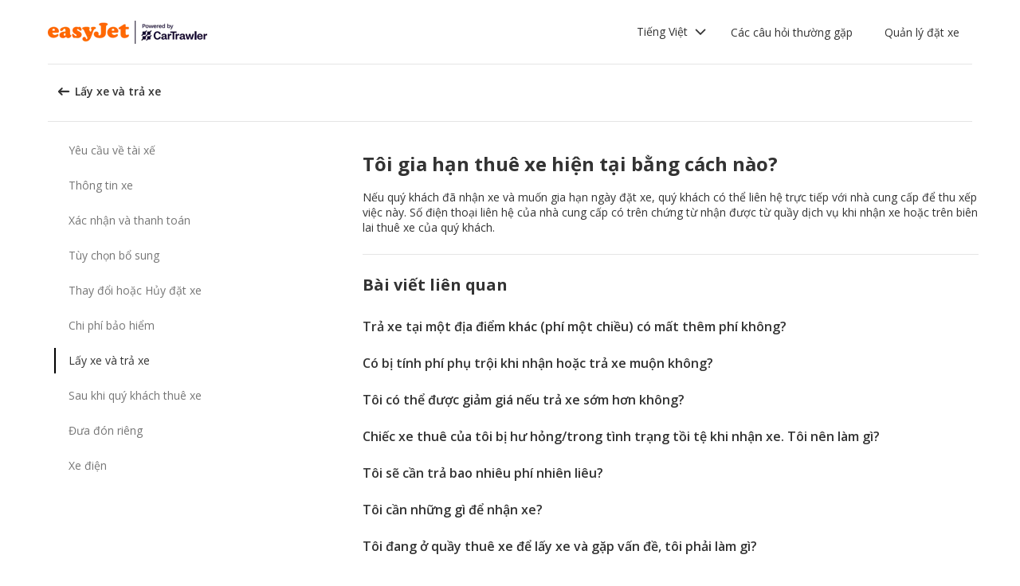

--- FILE ---
content_type: text/html; charset=utf-8
request_url: https://product-router.cartrawler.com/customer-portal/faqs/topics/PICKUP_AND_DROPOFF/questions/HOW_CAN_I_EXTEND_CAR_HIRE?booking=null&lang=vi&portal=easyjet_COM
body_size: 91622
content:
<!doctype html>
        <html lang="vi" data-reactroot=""><head><meta charSet="utf-8"/><meta name="viewport" content="width=device-width, initial-scale=1"/><title data-react-helmet="true">Customer Portal - Cartrawler</title><meta data-react-helmet="true" name="robots" content="noindex, nofollow"/><link data-react-helmet="true" rel="preconnect" href="https://fonts.googleapis.com"/><link data-react-helmet="true" rel="preconnect" href="https://fonts.gstatic.com" crossorigin="true"/><link data-react-helmet="true" href="https://fonts.googleapis.com/css2?family=Open+Sans:ital,wght@0,300;0,400;0,600;0,700;1,300;1,400;1,600&amp;display=swap" rel="stylesheet"/><script data-react-helmet="true">(function(w,d,s,l,i){w[l]=w[l]||[];w[l].push({'gtm.start':
new Date().getTime(),event:'gtm.js'});var f=d.getElementsByTagName(s)[0],
j=d.createElement(s),dl=l!='dataLayer'?'&l='+l:'';j.async=true;j.src=
'https://www.googletagmanager.com/gtm.js?id='+i+dl;f.parentNode.insertBefore(j,f);
})(window,document,'script','dataLayer','GTM-KQ3CDCD');
</script><div id="preloaded-environment"><style data-styled="true" data-styled-version="5.2.1">.SCjIT{height:auto;width:100%;padding:0px;margin:0px;border-radius:0px;background:#fff;box-shadow:none;position:relative;overflow:hidden;}/*!sc*/
@media screen and (min-width:481px) and (max-width:769px){}/*!sc*/
@media screen and (min-width:769px){}/*!sc*/
.dKeEiu{height:auto;width:auto;padding:0px;margin:0px;border-radius:4px;background:#fff;box-shadow:0px 1px 2px 0px rgba(0,0,0,0.2);position:relative;overflow:hidden;}/*!sc*/
@media screen and (min-width:481px) and (max-width:769px){}/*!sc*/
@media screen and (min-width:769px){}/*!sc*/
data-styled.g1[id="sc-bdfBwQ"]{content:"SCjIT,dKeEiu,"}/*!sc*/
.bcaJjD{overflow:unset;}/*!sc*/
data-styled.g3[id="sc-dlfnbm"]{content:"bcaJjD,"}/*!sc*/
.fwjcrw{height:80px;display:-webkit-box;display:-webkit-flex;display:-ms-flexbox;display:flex;-webkit-align-items:center;-webkit-box-align:center;-ms-flex-align:center;align-items:center;-webkit-flex-direction:row;-ms-flex-direction:row;flex-direction:row;-webkit-box-pack:justify;-webkit-justify-content:space-between;-ms-flex-pack:justify;justify-content:space-between;max-width:1160px;}/*!sc*/
@media screen and (min-width:1200px){.fwjcrw{width:100%;margin:0 auto;}}/*!sc*/
@media screen and (max-width:1199px){.fwjcrw{width:calc(100% - 40px);margin:0 20px;}}/*!sc*/
data-styled.g4[id="sc-hKgILt"]{content:"fwjcrw,"}/*!sc*/
.hmocIu{display:-webkit-box;display:-webkit-flex;display:-ms-flexbox;display:flex;-webkit-align-items:center;-webkit-box-align:center;-ms-flex-align:center;align-items:center;-webkit-flex-direction:row;-ms-flex-direction:row;flex-direction:row;-webkit-box-pack:justify;-webkit-justify-content:space-between;-ms-flex-pack:justify;justify-content:space-between;}/*!sc*/
data-styled.g5[id="sc-eCssSg"]{content:"hmocIu,"}/*!sc*/
.ckDfJz{-webkit-flex:1;-ms-flex:1;flex:1;display:-webkit-box;display:-webkit-flex;display:-ms-flexbox;display:flex;}/*!sc*/
data-styled.g6[id="sc-jSgupP"]{content:"ckDfJz,"}/*!sc*/
.eYXQmW{max-height:50px;max-width:auto;}/*!sc*/
data-styled.g7[id="sc-gKsewC"]{content:"eYXQmW,"}/*!sc*/
.cOWINi{display:-webkit-box;display:-webkit-flex;display:-ms-flexbox;display:flex;-webkit-align-items:center;-webkit-box-align:center;-ms-flex-align:center;align-items:center;-webkit-flex-direction:row;-ms-flex-direction:row;flex-direction:row;}/*!sc*/
data-styled.g8[id="sc-iBPRYJ"]{content:"cOWINi,"}/*!sc*/
.irPtrP{display:-webkit-box;display:-webkit-flex;display:-ms-flexbox;display:flex;-webkit-align-items:center;-webkit-box-align:center;-ms-flex-align:center;align-items:center;-webkit-flex-direction:row;-ms-flex-direction:row;flex-direction:row;}/*!sc*/
data-styled.g9[id="sc-fubCfw"]{content:"irPtrP,"}/*!sc*/
.gbgfMs{position:relative;}/*!sc*/
data-styled.g10[id="sc-pFZIQ"]{content:"gbgfMs,"}/*!sc*/
.yoKkD{height:80px;font-size:0.875rem;color:transparent;-webkit-text-decoration:none;text-decoration:none;padding:0 16px;display:-webkit-box;display:-webkit-flex;display:-ms-flexbox;display:flex;-webkit-align-items:center;-webkit-box-align:center;-ms-flex-align:center;align-items:center;-webkit-box-pack:center;-webkit-justify-content:center;-ms-flex-pack:center;justify-content:center;-webkit-flex-direction:row;-ms-flex-direction:row;flex-direction:row;box-sizing:border-box;}/*!sc*/
.yoKkD:before{height:0px;width:100%;background:#333333;content:'';position:absolute;left:0;bottom:0;}/*!sc*/
.yoKkD:after{content:attr(data-text);color:#333333;font-weight:400;position:absolute;}/*!sc*/
.yoKkD:hover:before{height:4px;}/*!sc*/
.yoKkD:hover:after{font-weight:600;}/*!sc*/
data-styled.g11[id="sc-jrAGrp"]{content:"yoKkD,"}/*!sc*/
.esMnxO{display:-webkit-box;display:-webkit-flex;display:-ms-flexbox;display:flex;}/*!sc*/
.cLNyCK{width:8px;display:-webkit-box;display:-webkit-flex;display:-ms-flexbox;display:flex;}/*!sc*/
data-styled.g12[id="sc-kEjbxe"]{content:"esMnxO,cLNyCK,"}/*!sc*/
.jfpodI{display:-webkit-box;display:-webkit-flex;display:-ms-flexbox;display:flex;-webkit-align-items:center;-webkit-box-align:center;-ms-flex-align:center;align-items:center;-webkit-box-pack:center;-webkit-justify-content:center;-ms-flex-pack:center;justify-content:center;}/*!sc*/
.jfpodI .fill{fill:#333333;}/*!sc*/
.jfpodI .fill,.jfpodI .shadow,.jfpodI .stroke,.jfpodI .darkMidtone,.jfpodI .lightMidtone,.jfpodI .foregroundElements{-webkit-transition:fill 250ms cubic-bezier(.85,.1,.36,.9);transition:fill 250ms cubic-bezier(.85,.1,.36,.9);}/*!sc*/
data-styled.g13[id="sc-iqHYGH"]{content:"jfpodI,"}/*!sc*/
.iYfeYv{fill:#333333;-webkit-transform:rotate(180deg) scale(1);-ms-transform:rotate(180deg) scale(1);transform:rotate(180deg) scale(1);-webkit-transition:fill 250ms cubic-bezier(.85,.1,.36,.9), height 250ms cubic-bezier(.85,.1,.36,.9), width 250ms cubic-bezier(.85,.1,.36,.9), -webkit-transform 250ms cubic-bezier(.85,.1,.36,.9);-webkit-transition:fill 250ms cubic-bezier(.85,.1,.36,.9), height 250ms cubic-bezier(.85,.1,.36,.9), width 250ms cubic-bezier(.85,.1,.36,.9), transform 250ms cubic-bezier(.85,.1,.36,.9);transition:fill 250ms cubic-bezier(.85,.1,.36,.9), height 250ms cubic-bezier(.85,.1,.36,.9), width 250ms cubic-bezier(.85,.1,.36,.9), transform 250ms cubic-bezier(.85,.1,.36,.9);}/*!sc*/
data-styled.g14[id="sc-crrsfI"]{content:"iYfeYv,"}/*!sc*/
.cMWBVC{display:-webkit-box;display:-webkit-flex;display:-ms-flexbox;display:flex;-webkit-flex:1;-ms-flex:1;flex:1;-webkit-align-items:center;-webkit-box-align:center;-ms-flex-align:center;align-items:center;-webkit-box-pack:start;-webkit-justify-content:flex-start;-ms-flex-pack:start;justify-content:flex-start;text-align:start;min-height:48px;line-height:48px;}/*!sc*/
.cMWBVC span{color:#333;font-size:0.875rem;white-space:pre-wrap;}/*!sc*/
.cMWBVC .sc-iqHYGH{min-height:48px;-webkit-align-self:center;-ms-flex-item-align:center;align-self:center;}/*!sc*/
data-styled.g15[id="sc-dQppl"]{content:"cMWBVC,"}/*!sc*/
.gNOhJW{cursor:pointer;width:100%;-webkit-text-decoration:none;text-decoration:none;-webkit-letter-spacing:0px;-moz-letter-spacing:0px;-ms-letter-spacing:0px;letter-spacing:0px;padding:0 16px;display:-webkit-box;display:-webkit-flex;display:-ms-flexbox;display:flex;-webkit-align-items:baseline;-webkit-box-align:baseline;-ms-flex-align:baseline;align-items:baseline;border:1px solid transparent;}/*!sc*/
.gNOhJW:hover{background:#f1f1f1;}/*!sc*/
.gNOhJW:focus{background:transparent;border:1px solid #333;}/*!sc*/
data-styled.g17[id="sc-kstrdz"]{content:"gNOhJW,"}/*!sc*/
.idaKsh{-webkit-align-items:center;-webkit-box-align:center;-ms-flex-align:center;align-items:center;display:-webkit-inline-box;display:-webkit-inline-flex;display:-ms-inline-flexbox;display:inline-flex;-webkit-box-pack:end;-webkit-justify-content:flex-end;-ms-flex-pack:end;justify-content:flex-end;opacity:0;position:absolute;visibility:hidden;-webkit-transition:opacity 150ms linear,visibility 0ms linear 150ms, padding 0ms linear 150ms;transition:opacity 150ms linear,visibility 0ms linear 150ms, padding 0ms linear 150ms;z-index:99999;padding-top:0;top:100%;}/*!sc*/
data-styled.g19[id="sc-fodVxV"]{content:"idaKsh,"}/*!sc*/
.bjNVbG{display:-webkit-inline-box;display:-webkit-inline-flex;display:-ms-inline-flexbox;display:inline-flex;-webkit-align-items:center;-webkit-box-align:center;-ms-flex-align:center;align-items:center;-webkit-box-pack:end;-webkit-justify-content:flex-end;-ms-flex-pack:end;justify-content:flex-end;}/*!sc*/
data-styled.g20[id="sc-fFubgz"]{content:"bjNVbG,"}/*!sc*/
.buxFaK{overflow:auto;overflow-x:hidden;max-height:464px;border-radius:4px;box-shadow:0 6px 10px 0 rgba(0,0,0,0.14),0 1px 18px 0 rgba(0,0,0,0.12), 0 3px 5px -1px rgba(0,0,0,0.2);}/*!sc*/
.buxFaK .sc-kstrdz{padding:0 16px !important;margin-bottom:4px !important;}/*!sc*/
.buxFaK .sc-kstrdz:first-child{margin-top:8px;}/*!sc*/
.buxFaK .sc-kstrdz:last-child{margin-bottom:8px;}/*!sc*/
data-styled.g21[id="sc-bkzZxe"]{content:"buxFaK,"}/*!sc*/
.XavQL{width:100%;display:-webkit-inline-box;display:-webkit-inline-flex;display:-ms-inline-flexbox;display:inline-flex;-webkit-align-items:center;-webkit-box-align:center;-ms-flex-align:center;align-items:center;-webkit-box-pack:end;-webkit-justify-content:flex-end;-ms-flex-pack:end;justify-content:flex-end;position:relative;}/*!sc*/
data-styled.g23[id="sc-dIUggk"]{content:"XavQL,"}/*!sc*/
.kpgcaZ{font-size:0.875rem;line-height:1.188rem;font-weight:400;color:#333;margin:0;-webkit-transition:font-size 250ms cubic-bezier(.85,.1,.36,.9);transition:font-size 250ms cubic-bezier(.85,.1,.36,.9);text-transform:none;}/*!sc*/
@media (min-width:481px){.kpgcaZ{font-size:0.875rem;line-height:1.188rem;font-weight:400;}}/*!sc*/
@media (min-width:769px){.kpgcaZ{font-size:0.875rem;line-height:1.188rem;font-weight:400;}}/*!sc*/
data-styled.g24[id="sc-hHftDr"]{content:"kpgcaZ,"}/*!sc*/
.kPWTyS{height:2.5rem;width:auto;color:#333333;background:#fff;padding:0 0.75rem;border:2px solid transparent;border-radius:0.25rem;box-shadow:none;font-family:inherit;font-size:0.875rem;-webkit-text-decoration:none;text-decoration:none;display:-webkit-inline-box;display:-webkit-inline-flex;display:-ms-inline-flexbox;display:inline-flex;-webkit-align-items:center;-webkit-box-align:center;-ms-flex-align:center;align-items:center;-webkit-box-pack:center;-webkit-justify-content:center;-ms-flex-pack:center;justify-content:center;text-align:left;position:relative;cursor:pointer;outline:0;}/*!sc*/
.kPWTyS:hover{color:#333333;background:transparent;}/*!sc*/
.kPWTyS:disabled{color:#9E9E9E;background:#E5E5E5;border:2px solid transparent;cursor:not-allowed;}/*!sc*/
.kPWTyS:focus{background:transparent;outline:transparent;outline-offset:2px;border:2px solid transparent;}/*!sc*/
.kPWTyS:focus:before{border-radius:calc(0.25rem + 0.15rem);height:calc(100% + 8px);width:calc(100% + 8px);content:'';position:absolute;top:-4px;left:-4px;z-index:2;}/*!sc*/
.kPWTyS:focus:active{color:#333333;background:transparent;border:transparent;outline:0px solid transparent;outline-offset:0;}/*!sc*/
.kPWTyS:-moz-focusring{outline:none;}/*!sc*/
.kPWTyS:focus:not(:focus-visible){border-color:transparent;outline:transparent;}/*!sc*/
data-styled.g25[id="sc-dmlrTW"]{content:"kPWTyS,"}/*!sc*/
.kqjmoE{-webkit-box-pack:center;-webkit-justify-content:center;-ms-flex-pack:center;justify-content:center;text-align:left;-webkit-flex:1;-ms-flex:1;flex:1;display:-webkit-box;display:-webkit-flex;display:-ms-flexbox;display:flex;-webkit-align-items:center;-webkit-box-align:center;-ms-flex-align:center;align-items:center;}/*!sc*/
data-styled.g26[id="sc-kfzAmx"]{content:"kqjmoE,"}/*!sc*/
.QJBAU{margin:0 0.5rem 0 0;}/*!sc*/
.QJBAU svg{-webkit-transition:-webkit-transform 100ms linear;-webkit-transition:transform 100ms linear;transition:transform 100ms linear;}/*!sc*/
data-styled.g27[id="sc-fKFyDc"]{content:"QJBAU,"}/*!sc*/
.kXvUEN{margin:0 0 0 0.5rem;}/*!sc*/
data-styled.g28[id="sc-bBXqnf"]{content:"kXvUEN,"}/*!sc*/
.iqbrwR .sc-bdfBwQ{display:-webkit-box;display:-webkit-flex;display:-ms-flexbox;display:flex;-webkit-flex-direction:column;-ms-flex-direction:column;flex-direction:column;}/*!sc*/
data-styled.g31[id="sc-lmoMRL"]{content:"iqbrwR,"}/*!sc*/
.cQSaWH{display:-webkit-box;display:-webkit-flex;display:-ms-flexbox;display:flex;-webkit-flex-direction:column;-ms-flex-direction:column;flex-direction:column;-webkit-align-items:center;-webkit-box-align:center;-ms-flex-align:center;align-items:center;}/*!sc*/
data-styled.g55[id="sc-hTZhsR"]{content:"cQSaWH,"}/*!sc*/
.eZqcrI{display:inline-block;position:relative;width:80px;height:80px;}/*!sc*/
.eZqcrI div{box-sizing:border-box;display:block;position:absolute;width:64px;height:64px;margin:0.5rem;border:8px solid #000;border-radius:50%;-webkit-animation:lds-ring 1.2s cubic-bezier(0.5,0,0.5,1) infinite;animation:lds-ring 1.2s cubic-bezier(0.5,0,0.5,1) infinite;border-color:#000 transparent transparent transparent;}/*!sc*/
.eZqcrI div:nth-child(1){-webkit-animation-delay:-0.45s;animation-delay:-0.45s;}/*!sc*/
.eZqcrI div:nth-child(2){-webkit-animation-delay:-0.3s;animation-delay:-0.3s;}/*!sc*/
.eZqcrI div:nth-child(3){-webkit-animation-delay:-0.15s;animation-delay:-0.15s;}/*!sc*/
@-webkit-keyframes lds-ring{0%{-webkit-transform:rotate(0deg);-ms-transform:rotate(0deg);transform:rotate(0deg);}100%{-webkit-transform:rotate(360deg);-ms-transform:rotate(360deg);transform:rotate(360deg);}}/*!sc*/
@keyframes lds-ring{0%{-webkit-transform:rotate(0deg);-ms-transform:rotate(0deg);transform:rotate(0deg);}100%{-webkit-transform:rotate(360deg);-ms-transform:rotate(360deg);transform:rotate(360deg);}}/*!sc*/
data-styled.g56[id="sc-jgHCyG"]{content:"eZqcrI,"}/*!sc*/
html{-webkit-scroll-behavior:smooth;-moz-scroll-behavior:smooth;-ms-scroll-behavior:smooth;scroll-behavior:smooth;}/*!sc*/
body{font-family:'Open Sans',Helvetica,Sans-Serif;}/*!sc*/
data-styled.g489[id="sc-global-cUCQbr1"]{content:"sc-global-cUCQbr1,"}/*!sc*/
</style></div><link data-chunk="customerPortal" rel="stylesheet" href="https://customer.cartrawler.com/assets/customerPortal.67e4008007bb1f750106.css"/><link data-chunk="customerPortal" rel="preload" as="style" href="https://customer.cartrawler.com/assets/customerPortal.67e4008007bb1f750106.css"/><link data-chunk="customerPortal" rel="preload" as="script" href="https://customer.cartrawler.com/assets/customerPortal.f05ff6bc.js"/><script id="preloaded-state">window.__PRELOADED_STATE__ = {"publicPath":"https://customer.cartrawler.com/assets/","basepath":"/customer-portal","lang":"vi","productSettings":{"cancellation":{"reasons":[0,27,39,84,82,46,19,4,81,83,3,23,13,87]},"enableGooglePay":true,"enableSnowplowTracking":true,"enableLoyaltyEarn":true,"enableLoyaltyRedeem":true,"enableMyAccount":true,"enableMyBookings":true,"whatsApp":{"languages":["ar","bg","ca","cs","da","ch","de","el","en","en-us","esar","es","mx","et","fi","fr","he","hr","hu","id","is","it","ja","ko","lt","lv","ms","nl","no","pl","br","pt","ro","ru","sr","sv","th","tr","uk","vi","zh","zhhk","zhtw"],"enabledForUnbrandedPartners":true,"unbrandedPartnersURL":"https://api.whatsapp.com/send?phone=447700185716"},"faqs":{"icons":{"DRIVER_REQUIREMENTS":"driving-license","VEHICLE_INFORMATION":"car","OPTIONAL_EXTRAS":"bluetooth","CHANGE_OR_CANCEL_YOUR_BOOKING":"calendar","INSURANCE_COVERAGE":"shield","PICKUP_AND_DROPOFF":"car-key","AFTER_YOUR_CAR_HIRE":"timer","CONFIRMATION_AND_PAYMENT":"credit-cards","PRIVATE_TRANSFER":"passenger","ELECTRIC_VEHICLES":"electric-vehicle"},"topics":{"DRIVER_REQUIREMENTS":["CAN_I_HIRE_CAR_IF_UNDER_25_OR_OVER_70","CAN_I_HIRE_CAR_WITH_PROVISIONAL_DRIVING_LICENCE","CAN_I_PRESENT_COPY_OF_DRIVING_LICENCE","DO_I_NEED_INTERNATIONAL_DRIVING_LICENCE","WHAT_I_NEED_TO_PICK_UP_CAR","WHY_ENTER_FLIGHT_DETAILS","WILL_BREXIT_AFFECT_BOOKINGS"],"VEHICLE_INFORMATION":["ARE_THERE_ADDITIONAL_CHARGES_FOR_MILEAGE","ARE_THERE_ANY_CROSS-BORDER_CHARGES","CAN_I_CHANGE_FUEL_POLICY","CAN_I_REQUEST_AUTOMATIC_CAR","DO_YOU_OFFER_ADAPTED_VEHICLES","HOW_TO_FIND_OUT_ABOUT_LUGGAGE_CAPACITY","WILL_I_GET_EXACT_CAR_MODEL_DISPLAYED"],"CONFIRMATION_AND_PAYMENT":["CAN_I_PLACE_MORE_THAN_ONE_BOOKING","HOW_DO_I_GET_VAT_INVOICE","HOW_MUCH_WILL_I_PAY_FOR_FUEL","I_HAVENT_RECEIVED_BOOKING_CONFIRMATION","WHAT_IS_SCA","WHEN_WILL_I_PAY_FOR_RENTAL","WHICH_COSTS_INCLUDED_IN_RENTAL_PRICE","WHY_IS_ET_APPEARING_ON_BANK_STATEMENT","KLARNA_FAQS"],"OPTIONAL_EXTRAS":["HOW_CAN_I_ADD_ADDITIONAL_DRIVER","HOW_CAN_I_ADD_CHILD_SEAT","WHEN_WILL_I_BE_CHARGED_FOR_OPTIONAL_EXTRAS","WHICH_OPTIONAL_EXTRAS_ARE_AVAILABLE","PREMIUMCS_PREM_CUST_SUPPORT_FAQS"],"CHANGE_OR_CANCEL_YOUR_BOOKING":["CAN_I_CHANGE_DATES_TIMES_OF_BOOKING","CAN_I_CHANGE_FUEL_POLICY","CAN_I_EDIT_MY_BOOKING","HOW_CAN_I_ADD_ADDITIONAL_DRIVER","HOW_CAN_I_ADD_CHILD_SEAT","HOW_CAN_I_CHANGE_MAIN_DRIVER","HOW_CAN_I_CHANGE_PICK-UP_DROP-OFF_LOCATION","HOW_DO_I_CANCEL_MY_BOOKING","CANCELLATION_AND_NO-SHOW_POLICY"],"INSURANCE_COVERAGE":["WHAT_IS_MY_EXCESS","WHAT_INSURANCE_IS_INCLUDED_WITH_MY_CAR_RENTAL","HOW_DOES_EXCESS_REIMBURSEMENT_POLICY_WORK","WHAT_IF_RENTAL_COMPANY_TRIES_TO_SELL_THEIR_PRODUCTS","WHAT_IF_RENTAL_COMPANY_SAY_EXCESS_REIMBURSEMENT_POLICY_WILL_NOT_WORK","INSURANCE_FAQS_FOR_AXA_PREMIUM","HOW_CAN_I_MAKE_A_COMPLAINT_ABOUT_AXA_INSURANCE","INSURANCE_FAQS_FOR_US_AND_MX_RESIDENTS"],"PICKUP_AND_DROPOFF":["ARE_THERE_ANY_ONE-WAY_FEES","ARE_THERE_EXTRA_CHARGES_FOR_LATE_PICK-UP_DROP-OFF","CAN_I_GET_A_DISCOUNT_FOR_RETURNING_CAR_EARLIER","CAR_DAMAGED_BEFORE_PICK-UP_WHAT_SHOULD_I_DO","HOW_MUCH_WILL_I_PAY_FOR_FUEL","WHAT_I_NEED_TO_PICK_UP_CAR","I_AM_AT_RENTAL_DESK_ISSUE","HOW_CAN_I_EXTEND_CAR_HIRE","WHAT_TO_DO_ONGOING_CAR_HIRE_ISSUE"],"AFTER_YOUR_CAR_HIRE":["NO_RENTAL_INVOICE_FROM_AGENT","OVERCHARGED_FOR_FUEL_BY_RENTAL_AGENT","I_THINK_I_HAVE_BEEN_OVERCHARGED","HOW_CAN_I_MAKE_COMPLAINT","HOW_CAN_I_REQUEST_DOCUMENTATION"],"PRIVATE_TRANSFER":["CANCELLATION_POLICY","HOW_DO_I_CHANGE_MY_BOOKING","RETURN_BOOKING","FLIGHT_NUMBER_POLICY","HOW_CAN_I_MAKE_A_COMPLAINT","WHY_IS_ET_APPEARING_ON_BANK_STATEMENT"],"ELECTRIC_VEHICLES":["HOW_DO_I_DRIVE_AN_EV","HOW_DO_I_CHARGE_MY_EV","ARE_CHARGING_CABLES_INCLUDED_WITH_MY_EV","HOW_DO_I_CONNECT_DISCONNECT_MY_CHARGING_CABLE","WHERE_CAN_I_CHARGE_MY_EV","HOW_LONG_DOES_IT_TAKE_TO_CHARGE_MY_EV","HOW_MUCH_CHARGE_SHOULD_I_RETURN_MY_EV_WITH"]},"questions":{"ARE_THERE_ADDITIONAL_CHARGES_FOR_MILEAGE":{"answer":[{"koiosKey":"DOUBLE_CHECK_YOUR_MILEAGE_ALLOWANCE"},{"koiosKey":"REFER_TO_MILEAGE_POLICY_ON_BOOKING"}]},"ARE_THERE_ANY_CROSS-BORDER_CHARGES":{"answer":[{"koiosKey":"CROSS-BORDER_POLICY"},{"koiosKey":"MORE_DETAILS_ON_CROSS-BORDER_POLICY"}]},"ARE_THERE_ANY_ONE-WAY_FEES":{"answer":[{"koiosKey":"ONE-WAY_FEE_INCLUDED_IN_PRICE"},{"koiosKey":"ONE-WAY_FEE_NOT_INCLUDED_IN_PREPAYMENT"}]},"ARE_THERE_EXTRA_CHARGES_FOR_LATE_PICK-UP_DROP-OFF":{"answer":[{"koiosKey":"OUT_OF_HOURS_FEE_APPLIES"}]},"CAN_I_CHANGE_DATES_TIMES_OF_BOOKING":{"hideWhenThirdPartyBookingPortal":true,"trendingPosition":3,"answer":[{"koiosKey":"AMEND_DATES_OR_LOCATION"},{"koiosKey":"PRICES_ARE_LIVE"}]},"CAN_I_CHANGE_FUEL_POLICY":{"hideWhenThirdPartyBookingPortal":true,"answer":[{"koiosKey":"CHANGE_FUEL_POLICY_01"},{"koiosKey":"CHANGE_FUEL_POLICY_02"}]},"CAN_I_EDIT_MY_BOOKING":{"hideWhenThirdPartyBookingPortal":true,"trendingPosition":1,"answer":[{"koiosKey":"CHANGE_YOUR_BOOKING_THROUGH_MANAGE_BOOKING"},{"koiosKey":"CHANGES_BASED_ON_AVAILABILITY"},{"koiosKey":"NO_ADMIN_FEES_APPLIED_TO_CHANGES"}]},"CAN_I_GET_A_DISCOUNT_FOR_RETURNING_CAR_EARLIER":{"answer":[{"koiosKey":"NO_REFUNDS_ON_UNUSED_DAYS"}]},"CAN_I_HIRE_CAR_IF_UNDER_25_OR_OVER_70":{"trendingPosition":9,"answer":[{"koiosKey":"YES_ABSOLUTELY"},{"koiosKey":"AGE_LIMITS_DEPEND_ON_SUPPLIER_AND_COUNTRY"}]},"CAN_I_HIRE_CAR_WITH_PROVISIONAL_DRIVING_LICENCE":{"answer":[{"koiosKey":"CAR_HIRE_AGENTS_DONT_ACCEPT_PROVISIONAL_LICENCES"},{"koiosKey":"YOU_MUST_HOLD_FULL_DRIVING_LICENCE"}]},"CAN_I_PLACE_MORE_THAN_ONE_BOOKING":{"answer":[{"koiosKey":"UNABLE_TO_BOOK_TWO_CARS_DURING_BOOKING_PROCESS"},{"koiosKey":"EACH_BOOKING_WITH_DIFFERENT_DRIVER_NAME"}]},"CAN_I_PRESENT_COPY_OF_DRIVING_LICENCE":{"hideWhenThirdPartyBookingPortal":true,"answer":[{"koiosKey":"COPY_OF_LICENCE_NOT_ACCEPTED"},{"koiosKey":"IF_LICENCE_LOST"},{"koiosKey":"IF_URGENT_CONTACT_US_"}]},"CAN_I_REQUEST_AUTOMATIC_CAR":{"answer":[{"koiosKey":"USE_OUR_SEARCH_FILTERS_TO_DISPLAY_AUTOMATIC_ONLY"},{"koiosKey":"OUTSIDE_US_CANADA_AUTOMATIC_CARS_LIMITED"}]},"CANCELLATION_AND_NO-SHOW_POLICY":{"hideWhenThirdPartyBookingPortal":true,"trendingPosition":5,"answer":[{"koiosKey":"CANCELLATION_POLICY"},{"koiosKey":"CANCELLATION_POLICY_01"},{"koiosKey":"CANCELLATION_POLICY_02"},{"koiosKey":"CANCELLATION_POLICY_PREPAID"},{"koiosKey":"CANCELLATION_POLICY_PREPAID_01"},{"koiosKey":"CANCELLATION_POLICY_PREPAID_02"},{"koiosKey":"APPLIES_TO_ALL_BOOKINGS"},{"koiosKey":"CANCEL_WHEN_ADMIN_CHARGE_APPLIES"},{"koiosKey":"CANCELLATION_POLICY_APPLIES"},{"koiosKey":"CANCELLATIONS_MADE_ON_MANAGE_BOOKING"},{"koiosKey":"AMENDING_NOT_POSSIBLE"},{"koiosKey":"CANCELLATION_POLICY_INSURANCE_PRODUCT"},{"koiosKey":"CANCELLATION_POLICY_INSURANCE_PRODUCT_01"},{"koiosKey":"NO-SHOW_POLICY"},{"koiosKey":"NO-SHOW_POLICY_01"},{"koiosKey":"NO-SHOW_POLICY_02"}]},"CAR_DAMAGED_BEFORE_PICK-UP_WHAT_SHOULD_I_DO":{"hideWhenThirdPartyBookingPortal":true,"answer":[{"koiosKey":"CHECK_CAR_FOR_DAMAGE_BEFORE_LEAVING"},{"koiosKey":"ALTERNATIVE_CAR"},{"koiosKey":"CONTACT_US_ONLINE_CHAT"}]},"CANCELLATION_POLICY":{"answer":[{"koiosKey":"CANCEL_AT_LEAST_24_HOURS_BEFORE_PICKUP"},{"koiosKey":"CANCEL_LESS_THAN_24_HOURS_BEFORE_PICKUP"},{"koiosKey":"BOOKING_MADE_24_HOURS_BEFORE_PICKUP"},{"koiosKey":"CHANGING_OR_REMOVING_ADDONS"},{"koiosKey":"CANCELLATIONS_ONLY_AVAILABLE_IN_MANAGE_BOOKING"}]},"DO_I_NEED_INTERNATIONAL_DRIVING_LICENCE":{"answer":[{"koiosKey":"CHECK_LICENCE_REQUIREMENTS_ON_BOOKING"},{"koiosKey":"IF_LICENCE_NOT_IN_LATIN_ALPHABET"},{"koiosKey":"INTERNATIONAL_DRIVING_LICENCE_AND_DOMESTIC_LICENCE"}]},"DO_YOU_OFFER_ADAPTED_VEHICLES":{"answer":[{"koiosKey":"ADAPTED_VEHICLE_CONTACT_SUPPLIER_DIRECTLY"},{"koiosKey":"SUPPLIER_DETAILS_ON_BOOKING_VOUCHER"}]},"HOW_CAN_I_ADD_ADDITIONAL_DRIVER":{"hideWhenThirdPartyBookingPortal":true,"answer":[{"koiosKey":"ADD_ADDITIONAL_DRIVER"},{"koiosKey":"ADDITIONAL_DRIVER_PRESENT_AT_RENTAL_DESK"},{"koiosKey":"EXTRA_COST_IF_ADDITIONAL_DRIVERS_ADDED_AT_RENTAL_DESK"}]},"FLIGHT_NUMBER_POLICY":{"answer":[{"koiosKey":"FLIGHT_NUMBER_USED_BY_TRANSPORT_PROVIDER"},{"koiosKey":"IF_LOCAL_PROVIDER_CANNOT_ACCOMMODATE_FLIGHT_DELAY_CHANGE_CANCEL_BOOKING"},{"koiosKey":"FLIGHT_CANCELLATION_CONTACT_LOCAL_PROVIDER_FOR_NEW_PICKUP_TIME"},{"koiosKey":"CARTRAWLER_IS_NOT_RESPONSIBLE_FOR_ADDITIONAL_COSTS"}]},"HOW_CAN_I_ADD_CHILD_SEAT":{"hideWhenThirdPartyBookingPortal":true,"answer":[{"koiosKey":"REQUEST_CHILD_SEAT_AS_OPTIONAL_EXTRA"},{"koiosKey":"AIRLINES_ALLOW_BRINGING_CHILD_SEATS_FOR_FREE"}]},"HOW_CAN_I_CHANGE_MAIN_DRIVER":{"hideWhenThirdPartyBookingPortal":true,"answer":[{"koiosKey":"CHANGE_MAIN_DRIVER"},{"koiosKey":"CHANGE_MAIN_DRIVER_CONTACT_DIRECTLY"},{"koiosKey":"CHANGE_MAIN_DRIVER_REBOOK_EXISTING_BOOKING"}]},"HOW_CAN_I_CHANGE_PICK-UP_DROP-OFF_LOCATION":{"hideWhenThirdPartyBookingPortal":true,"answer":[{"koiosKey":"CHANGE_PICK-UP_DROP_OFF_LOCATION"},{"koiosKey":"CHANGE_PICK-UP_DROP_OFF_LOCATION_PRICE_MAY_CHANGE"},{"koiosKey":"PRICES_ARE_LIVE"}]},"HOW_DO_I_CANCEL_MY_BOOKING":{"hideWhenThirdPartyBookingPortal":true,"trendingPosition":2,"answer":[{"koiosKey":"CANCEL_YOUR_BOOKING"},{"koiosKey":"CANCEL_YOUR_BOOKING_FEE_MAY_APPLY"},{"koiosKey":"INSURANCE_CANCELS_AUTOMATICALLY"}]},"HOW_DO_I_CHANGE_MY_BOOKING":{"answer":[{"koiosKey":"IT_IS_NOT_POSSIBLE_TO_CHANGE_YOUR_BOOKING"},{"koiosKey":"THE_TRANSPORT_PROVIDER_MAY_ACCOMMODATE_A_CHANGE_REQUEST"}]},"HOW_DO_I_GET_VAT_INVOICE":{"answer":[{"koiosKey":"CHECK_VAT_INVOICE_WITH_CAR_COMPANY"}]},"HOW_MUCH_WILL_I_PAY_FOR_FUEL":{"answer":[{"koiosKey":"FUEL_MOST_COMMON_FUEL_POLICIES"},{"koiosKey":"FUEL_FULL_TO_FULL"},{"koiosKey":"FUEL_FULL_TO_FULL_DESCRIPTION"},{"koiosKey":"FUEL_SAME_TO_SAME"},{"koiosKey":"FUEL_SAME_TO_SAME_DESCRIPTION"},{"koiosKey":"FUEL_PRE-PURCHASE_PARTIAL_REFUND"},{"koiosKey":"FUEL_PRE-PURCHASE_PARTIAL_REFUND_DESCRIPTION"},{"koiosKey":"FUEL_PREPAID_FUEL"},{"koiosKey":"FUEL_PREPAID_FUEL_DESCRIPTION"}]},"HOW_CAN_I_MAKE_A_COMPLAINT":{"answer":[{"koiosKey":"UNSATISFIED_WITH_TRANSFER_CONTACT_VIA_CUSTOMER_PORTAL"},{"koiosKey":"CUSTOMER_GET_ACKNOWLEDGEMENT_WITHIN_7_DAYS_RESOLUTION_20_DAYS"}]},"HOW_TO_FIND_OUT_ABOUT_LUGGAGE_CAPACITY":{"answer":[{"koiosKey":"VEHICLE_DESCRIPTION_INCLUDES_LUGGAGE_CAPACITY"}]},"I_HAVENT_RECEIVED_BOOKING_CONFIRMATION":{"trendingPosition":6,"answer":[{"koiosKey":"BOOKINGS_CONFIRMED_WITHIN_48_HOURS"},{"koiosKey":"VIEW_YOUR_BOOKING_ONLINE"},{"koiosKey":"IF_BOOKING_NOT_CONFIRMED"}]},"NO_RENTAL_INVOICE_FROM_AGENT":{"hideWhenThirdPartyBookingPortal":true,"answer":[{"koiosKey":"INVOICE_PROVIDED_BY_RENTAL_COMPANY"},{"koiosKey":"INVOICE_CONTACT_RENTAL_COMPANY"},{"koiosKey":"ISSUES_OBTAINING_FINAL_INVOICE"}]},"OVERCHARGED_FOR_FUEL_BY_RENTAL_AGENT":{"hideWhenThirdPartyBookingPortal":true,"answer":[{"koiosKey":"TRY_SORT_WITH_SUPPLIER_DIRECTLY"},{"koiosKey":"FOR_HELP_CONTACT_US"}]},"WHAT_I_NEED_TO_PICK_UP_CAR":{"trendingPosition":4,"answer":[{"koiosKey":"NEED_AT_RENTAL_DESK"},{"koiosKey":"NEED_CREDIT_CARD"},{"koiosKey":"NEED_DRIVING_LICENCE"},{"koiosKey":"NEED_PHOTO_ID"},{"koiosKey":"NEED_BOOKING_VOUCHER"},{"koiosKey":"NEED_OTHER_DOCS"},{"koiosKey":"ALL_DOCS_IN_DRIVERS_NAME"}]},"WHAT_IS_MY_EXCESS":{"hideWhenThirdPartyBookingPortal":true,"answer":[{"koiosKey":"EXCESS_IS_AMOUNT_YOU_ARE_LIABLE_TO_PAY"},{"koiosKey":"EXCESS_AMOUNT_YOU_ARE_LIABLE_FOR"},{"koiosKey":"HOLD_FOR_EXCESS_ON_CREDIT_CARD"},{"koiosKey":"IN_THE_EVENT_YOUR_CAR_IS_DAMAGED"},{"koiosKey":"HOW_DO_I_FIND_MY_EXCESS_AMOUNT","asHeading":true},{"koiosKey":"TO_CHECK_THE_EXCESS"},{"koiosKey":"EXCESS_IN_RENTAL_CONDITIONS"}]},"WHAT_INSURANCE_IS_INCLUDED_WITH_MY_CAR_RENTAL":{"hideWhenThirdPartyBookingPortal":true,"answer":[{"koiosKey":"WHAT_IS_COVERED","asHeading":true},{"koiosKey":"EUROPEAN_CAR_RENTAL_INCLUDED_COVER_"},{"koiosKey":"THIRD_PARTY_LIABILITY"},{"koiosKey":"COLLISION_DAMAGE_WAIVER"},{"koiosKey":"COVER_AGAINST_THEFT"},{"koiosKey":"WHATS_NOT_COVERED","asHeading":true},{"koiosKey":"RENTAL_COMPANY_WILL_TAKE_A_SECURITY_DEPOSIT"},{"koiosKey":"HOW_CAN_I_COVER_MYSELF_AGAINST_THIS_RISK","asHeading":true},{"koiosKey":"YOU_CAN_PURCHASE_AN_EXCESS_REIMBURSEMENT_INSURANCE"},{"koiosKey":"PLEASE_NOTE_SUBJECT_TO_T_CS"}]},"HOW_DOES_EXCESS_REIMBURSEMENT_POLICY_WORK":{"hideWhenThirdPartyBookingPortal":true,"answer":[{"koiosKey":"TO_EXPLAIN_WHAT_EXCESS_COVER_IS"},{"koiosKey":"EXCESS_AMOUNT_DETERMINED_BY_RENTAL_COMPANY"},{"koiosKey":"PLEASE_NOTE_SUBJECT_TO_T_CS"}]},"WHAT_IF_RENTAL_COMPANY_TRIES_TO_SELL_THEIR_PRODUCTS":{"hideWhenThirdPartyBookingPortal":true,"answer":[{"koiosKey":"RENTAL_COMPANY_MAY_OFFER_ADDITIONAL_INSURANCE"},{"koiosKey":"IF_THEY_DO_REMEMBER"},{"koiosKey":"EXCESS_REIMBURSEMENT_POLICY_WILL_COVER_YOU_FOR"},{"koiosKey":"AN_EXCESS_REFUND"},{"koiosKey":"POLICY_ADDITIONAL_BENEFITS"},{"koiosKey":"POLICY_ADDITIONAL_BENEFITS_01"},{"koiosKey":"POLICY_ADDITIONAL_BENEFITS_02"},{"koiosKey":"POLICY_ADDITIONAL_BENEFITS_03"},{"koiosKey":"POLICY_ADDITIONAL_BENEFITS_04"},{"koiosKey":"NO_NEED_TO_PURCHASE_ADDITIONAL_INSURANCE"},{"koiosKey":"INSURANCE_COVER_SUBJECT_TO_T_CS"}]},"RETURN_BOOKING":{"answer":[{"koiosKey":"FIRST_LEG_OF_2_LEG_JOURNEY_HAS_PASSED_YOU_CANNOT_CANCEL"},{"koiosKey":"2_LEG_JOURNEY_ONLY_CANCELLED_MORE_THAN_24_HOURS"}]},"WHAT_IF_RENTAL_COMPANY_SAY_EXCESS_REIMBURSEMENT_POLICY_WILL_NOT_WORK":{"hideWhenThirdPartyBookingPortal":true,"answer":[{"koiosKey":"THIS_IS_INCORRECT_YOUR_POLICY_WILL_WORK"},{"koiosKey":"INSURANCE_COVER_SUBJECT_TO_T_CS"}]},"INSURANCE_FAQS_FOR_AXA_PREMIUM":{"hideWhenThirdPartyBookingPortal":true,"answer":[{"koiosKey":"AXA_WHAT_IF_RENTAL_COMPANY_SAYS_AXA_PREMIUM_INSURANCE_POLICY_WILL_NOT_WORK","asHeading":true},{"koiosKey":"AXA_THIS_IS_INCORRECT_YOUR_AXA_POLICY_WILL_WORK"},{"koiosKey":"INSURANCE_COVER_SUBJECT_TO_T_CS"},{"koiosKey":"AXA_WHAT_IS_THE_DIFFERENCE_BETWEEN_AXA_PREMIUM_PRODUCT_AND_RENTAL_COMPANYS_POLICY","asHeading":true},{"koiosKey":"AXA_LIABLE_TO_PAY_EXCESS_IF_RENTAL_CAR_DAMAGED_OR_STOLEN"},{"koiosKey":"AXA_PREMIUM_INSURANCE_WILL_REFUND_YOU"},{"koiosKey":"AXA_ADDITIONAL_BENEFITS_01"},{"koiosKey":"AXA_ADDITIONAL_BENEFITS_02"},{"koiosKey":"AXA_ADDITIONAL_BENEFITS_03"},{"koiosKey":"AXA_ADDITIONAL_BENEFITS_04"},{"koiosKey":"INSURANCE_COVER_SUBJECT_TO_T_CS"},{"koiosKey":"AXA_CAR_RENTAL_INSURANCE_WILL_VARY"},{"koiosKey":"AXA_EXCESS_REDUCTION_POLICY","asHeading":true},{"koiosKey":"AXA_EXCESS_REDUCTION_WHAT_IT_MEANS"},{"koiosKey":"AXA_ZERO_EXCESS","asHeading":true},{"koiosKey":"AXA_ZERO_EXCESS_WHAT_IT_MEANS"},{"koiosKey":"PLEASE_NOTE_SUBJECT_TO_T_CS"},{"koiosKey":"AXA_WHAT_DOES_MY_EXCESS_REIMBURSEMENT_POLICY_COVER","asHeading":true},{"koiosKey":"AXA_BENEFIT_01_TITLE","asHeading":true},{"koiosKey":"AXA_BENEFIT_01_DESC"},{"koiosKey":"AXA_BENEFIT_02_TITLE","asHeading":true},{"koiosKey":"AXA_BENEFIT_02_DESC"},{"koiosKey":"AXA_BENEFIT_03_TITLE","asHeading":true},{"koiosKey":"AXA_BENEFIT_03_DESC"},{"koiosKey":"AXA_BENEFIT_04_TITLE","asHeading":true},{"koiosKey":"AXA_BENEFIT_04_DESC"},{"koiosKey":"AXA_BENEFIT_05_TITLE","asHeading":true},{"koiosKey":"AXA_BENEFIT_05_DESC"},{"koiosKey":"AXA_BENEFIT_06_TITLE","asHeading":true},{"koiosKey":"AXA_BENEFIT_06_DESC"},{"koiosKey":"AXA_BENEFIT_07_TITLE","asHeading":true},{"koiosKey":"AXA_BENEFIT_07_DESC"},{"koiosKey":"AXA_BENEFIT_08_TITLE","asHeading":true},{"koiosKey":"AXA_BENEFIT_08_DESC"},{"koiosKey":"AXA_BENEFIT_09_TITLE","asHeading":true},{"koiosKey":"AXA_BENEFIT_09_DESC"},{"koiosKey":"AXA_BENEFIT_10_TITLE","asHeading":true},{"koiosKey":"AXA_BENEFIT_10_DESC"},{"koiosKey":"AXA_BENEFIT_11_TITLE","asHeading":true},{"koiosKey":"AXA_BENEFIT_11_DESC"},{"koiosKey":"AXA_BENEFIT_12_TITLE","asHeading":true},{"koiosKey":"AXA_BENEFIT_12_DESC"},{"koiosKey":"AXA_BENEFIT_13_TITLE","asHeading":true},{"koiosKey":"AXA_BENEFIT_13_DESC"}]},"HOW_CAN_I_MAKE_A_COMPLAINT_ABOUT_AXA_INSURANCE":{"answer":[{"koiosKey":"COMMITTED_TO_EXCEPTIONAL_SERVICE_INTRO"},{"koiosKey":"IF_YOU_HAVE_A_COMPLAINT_INSURANCE"},{"koiosKey":"NO_EXISTING_INSURANCE_CLAIM_EMAIL_CT"},{"koiosKey":"EXISTING_INSURANCE_CLAIM_EMAIL_AXA"},{"koiosKey":"COMPLAINT_SUBJECT_HEADING"},{"koiosKey":"MORE_INFO_REFER_TO_POLICY_TERMS"}]},"INSURANCE_FAQS_FOR_US_AND_MX_RESIDENTS":{"hideWhenThirdPartyBookingPortal":true,"answer":[{"koiosKey":"US_COVER_DO_I_REQUIRE_PROOF_OF_INSURANCE_TO_PICKUP_MY_VEHICLE","asHeading":true},{"koiosKey":"US_COVER_PROOF_FROM_THIRD_PARTY_INSURANCE_PROVIDER"},{"koiosKey":"US_COVER_WHAT_IS_THE_BASIC_INSURANCE_COVER","asHeading":true},{"koiosKey":"US_COVER_BASIC_INSURANCE_OPTION_01","asHeading":true},{"koiosKey":"US_COVER_BASIC_INSURANCE_OPTION_01_DESC"},{"koiosKey":"US_COVER_BASIC_INSURANCE_OPTION_02","asHeading":true},{"koiosKey":"US_COVER_BASIC_INSURANCE_OPTION_02_DESC_01"},{"koiosKey":"US_COVER_BASIC_INSURANCE_OPTION_02_DESC_02"},{"koiosKey":"US_COVER_BASIC_INSURANCE_OPTION_03","asHeading":true},{"koiosKey":"US_COVER_BASIC_INSURANCE_OPTION_03_DESC"},{"koiosKey":"US_COVER_MX_ANYTHING_TO_BE_AWARE_OF_RENTING_IN_MEXICO","asHeading":true},{"koiosKey":"US_COVER_MX_IF_RENTING_IN_MEXICO"},{"koiosKey":"US_COVER_MX_DEPOSIT_IS_MANDATORY"},{"koiosKey":"US_COVER_MX_INSURANCE_DOCUMENTS_REQUIRED"},{"koiosKey":"US_COVER_MX_INSURANCE_DOCUMENTS_REQUIRED_01"},{"koiosKey":"US_COVER_MX_INSURANCE_DOCUMENTS_REQUIRED_02"},{"koiosKey":"US_COVER_MX_INSURANCE_DOCUMENTS_REQUIRED_03"},{"koiosKey":"PLEASE_READ_T_CS_OF_SPECIFIC_RENTAL"}]},"WHAT_IS_SCA":{"answer":[{"koiosKey":"WHAT_IS_SCA","asHeading":true},{"koiosKey":"WHAT_IS_SCA_01"},{"koiosKey":"HOW_CAN_I_COMPLETE_SCA","asHeading":true},{"koiosKey":"HOW_CAN_I_COMPLETE_SCA_01"},{"koiosKey":"WHAT_IF_I_FAIL_SCA","asHeading":true},{"koiosKey":"WHAT_IF_I_FAIL_SCA_01"}]},"WHEN_WILL_I_BE_CHARGED_FOR_OPTIONAL_EXTRAS":{"hideWhenThirdPartyBookingPortal":true,"answer":[{"koiosKey":"OPTIONAL_EXTRAS_PAID_AT_RENTAL_DESK"},{"koiosKey":"OPTIONAL_EXTRAS_MAY_BE_INCLUDED"}]},"WHEN_WILL_I_PAY_FOR_RENTAL":{"trendingPosition":8,"answer":[{"koiosKey":"MAJORITY_BOOKINGS_ARE_PREPAID"},{"koiosKey":"OTHER_TYPES_OF_BOOKING"},{"koiosKey":"SOME_CHARGES_PAID_ON_ARRIVAL"}]},"WHICH_COSTS_INCLUDED_IN_RENTAL_PRICE":{"answer":[{"koiosKey":"CHARGES_INCLUDED_IN_RATE_SHOWN"},{"koiosKey":"SELECT_CORRECT_DETAILS"},{"koiosKey":"SECURITY_DEPOSIT_REQUIRED"},{"koiosKey":"ADDITIONAL_CHARGES_MAY_APPLY"}]},"WHICH_OPTIONAL_EXTRAS_ARE_AVAILABLE":{"hideWhenThirdPartyBookingPortal":true,"answer":[{"koiosKey":"COMMON_OPTIONAL_EXTRAS"},{"koiosKey":"ADD_OPTIONAL_EXTRAS"},{"koiosKey":"OPTIONAL_EXTRAS_MANAGED_BY_SUPPLIER"}]},"PREMIUMCS_PREM_CUST_SUPPORT_FAQS":{"answer":[{"koiosKey":"PREMIUMCS_PURCHASE_AGREE_TERMS"},{"koiosKey":"PREMIUMCS_PRIORITYCS"},{"koiosKey":"PREMIUMCS_ACCESS_MANAGE_BOOKING"},{"koiosKey":"PREMIUMCS_TERMS_SOLELY_PCS"},{"koiosKey":"PREMIUMCS_RESPONSE_TIME"},{"koiosKey":"PREMIUMCS_CONTACT_AVAIL_CHANNELS"},{"koiosKey":"PREMIUMCS_VALID_OPEN_REBOOK"},{"koiosKey":"PREMIUMCS_UNHAPPY_REFUND_EXPIRE"},{"koiosKey":"PREMIUMCS_ACTIVE_IMMEDIATE_NONREFUND"},{"koiosKey":"PREMIUMCS_BOOKING_TERMS_CANCELLATION"}]},"WHY_ENTER_FLIGHT_DETAILS":{"trendingPosition":7,"answer":[{"koiosKey":"ENTER_FLIGHT_ARRIVAL_NUMBER"},{"koiosKey":"SUPPLIER_MAY_HOLD_CAR"},{"koiosKey":"UPDATE_FLIGHT_NUMBER"},{"koiosKey":"CONTACT_CAR_PROVIDER_DIRECTLY"}]},"WHY_IS_ET_APPEARING_ON_BANK_STATEMENT":{"answer":[{"koiosKey":"RECENTLY_BOOKED_WITH_CARTRAWLER"},{"koiosKey":"WHAT_IS_CARTRAWLER"},{"koiosKey":"VARIOUS_NAMES_ON_BANK_STATEMENT"},{"koiosKey":"ET_CARHIRE"},{"koiosKey":"ET_CAR_RENTAL"},{"koiosKey":"ET_RENTAL_INSURANCE"},{"koiosKey":"ET_ONLINE_TRANSPORT"},{"koiosKey":"MORE_INFORMATION_ABOUT_US","containsUrl":true}]},"KLARNA_FAQS":{"answer":[{"koiosKey":"KLARNA_MORE_INFORMATION","containsUrl":true},{"koiosKey":"KLARNA_COUNTRIES"},{"koiosKey":"UNITED_KINGDOM"},{"koiosKey":"SWEDEN"},{"koiosKey":"NORWAY"},{"koiosKey":"FINLAND"},{"koiosKey":"DENMARK"},{"koiosKey":"GERMANY"},{"koiosKey":"AUSTRIA"},{"koiosKey":"SWITZERLAND"},{"koiosKey":"BELGIUM"},{"koiosKey":"NETHERLANDS"},{"koiosKey":"FRANCE"},{"koiosKey":"ITALY"},{"koiosKey":"SPAIN"},{"koiosKey":"IRELAND"},{"koiosKey":"POLAND"},{"koiosKey":"PORTUGAL"},{"koiosKey":"KLARNA_VISIT_LINKS"},{"koiosKey":"KLARNA_LINK_TERMS","containsUrl":true},{"koiosKey":"KLARNA_LINK_PRIVACY","containsUrl":true}]},"WILL_BREXIT_AFFECT_BOOKINGS":{"answer":[{"koiosKey":"BREXIT_INTERNATIONAL_LICENCE"},{"koiosKey":"BREXIT_INTERNATIONAL_LICENCE_01"},{"koiosKey":"BREXIT_INTERNATIONAL_LICENCE_02"},{"koiosKey":"MORE_ABOUT_DRIVING_IN_EU_AFTER_BREXIT","containsUrl":true}]},"WILL_I_GET_EXACT_CAR_MODEL_DISPLAYED":{"answer":[{"koiosKey":"GUARANTEE_CAR_IN_SAME_CATEGORY"},{"koiosKey":"CAR_MODEL_DEPENDS_ON_AVAILABILITY"}]},"I_AM_AT_RENTAL_DESK_ISSUE":{"hideWhenThirdPartyBookingPortal":true,"answer":[{"koiosKey":"LOG_INTO_BOOKING_MANAGER"}]},"HOW_CAN_I_EXTEND_CAR_HIRE":{"answer":[{"koiosKey":"EXTEND_BOOKING_DATES_POST_PICK_UP"}]},"WHAT_TO_DO_ONGOING_CAR_HIRE_ISSUE":{"hideWhenThirdPartyBookingPortal":true,"answer":[{"koiosKey":"CONTACT_SUPPLIER_DIRECTLY_FOR_ASSISTANCE"}]},"I_THINK_I_HAVE_BEEN_OVERCHARGED":{"hideWhenThirdPartyBookingPortal":true,"answer":[{"koiosKey":"NOTICED_ANY_UNEXPECTED_CHARGES"}]},"HOW_CAN_I_MAKE_COMPLAINT":{"hideWhenThirdPartyBookingPortal":true,"answer":[{"koiosKey":"UNSATISFIED_WITH_YOUR_CAR_HIRE"}]},"HOW_CAN_I_REQUEST_DOCUMENTATION":{"hideWhenThirdPartyBookingPortal":true,"answer":[{"koiosKey":"FASTEST_WAY_TO_GET_DOCUMENTATION"}]},"HOW_DO_I_DRIVE_AN_EV":{"answer":[{"koiosKey":"STARTING_YOUR_EV"},{"koiosKey":"EV_DRIVING_EXPERIENCE_INSTRUCTIONS"},{"koiosKey":"EV_ACCELERATION_INSTRUCTIONS"},{"koiosKey":"PARKING_AN_EV_INSTRUCTIONS"}]},"HOW_DO_I_CHARGE_MY_EV":{"answer":[{"koiosKey":"CHARGING_CONSIDERATIONS"},{"koiosKey":"CHARGING_CONSIDERATIONS_01"},{"koiosKey":"CHARGING_CONSIDERATIONS_02"},{"koiosKey":"CHARGING_PLUG_TYPE","asHeading":true},{"koiosKey":"CHARGING_PLUG_TYPE_DEPENDS_ON_LOCATION"},{"koiosKey":"NORTH_AMERICA","asHeading":true},{"koiosKey":"CHARGING_PLUG_TYPE_AC_TYPE_1"},{"koiosKey":"CHARGING_PLUG_TYPE_DC_CCS1"},{"koiosKey":"EUROPE","asHeading":true},{"koiosKey":"CHARGING_PLUG_TYPE_AC_TYPE_2"},{"koiosKey":"CHARGING_PLUG_TYPE_DC_CCS2"},{"koiosKey":"JAPAN_SLASH_KOREA","asHeading":true},{"koiosKey":"CHARGING_PLUG_TYPE_AC_TYPE_1"},{"koiosKey":"CHARGING_PLUG_TYPE_DC_CHADEMO"},{"koiosKey":"CHINA","asHeading":true},{"koiosKey":"CHARGING_PLUG_TYPE_AC_GB_SLASH_T"},{"koiosKey":"CHARGING_PLUG_TYPE_DC_GB_SLASH_T"},{"koiosKey":"CHARGING_MODE","asHeading":true},{"koiosKey":"CHARGING_MODE_TYPES"},{"koiosKey":"CHARGING_MODE_TYPES_MODES_2"},{"koiosKey":"CHARGING_MODE_TYPES_MODES_3B"},{"koiosKey":"CHARGING_MODE_TYPES_MODES_3C"},{"koiosKey":"CHARGING_MODE_TYPES_MODES_4"}]},"ARE_CHARGING_CABLES_INCLUDED_WITH_MY_EV":{"answer":[{"koiosKey":"MOST_EV_INCLUDE_MODE_2_CHARGING_CABLE"},{"koiosKey":"ON_THE_ROAD_LOOK_FOR_MODE_3C_CHARGERS"}]},"HOW_DO_I_CONNECT_DISCONNECT_MY_CHARGING_CABLE":{"answer":[{"koiosKey":"CONNECT_EV_CHARGER_STEPS"},{"koiosKey":"CONNECT_DISCONNECT_EV_CHARGER_STEPS_01"},{"koiosKey":"CONNECT_DISCONNECT_EV_CHARGER_STEPS_02"},{"koiosKey":"CONNECT_EV_CHARGER_STEPS_03"},{"koiosKey":"CONNECT_EV_CHARGER_STEPS_03_A"},{"koiosKey":"CONNECT_EV_CHARGER_STEPS_03_B"},{"koiosKey":"CONNECT_EV_CHARGER_STEPS_03_C"},{"koiosKey":"CONNECT_EV_CHARGER_STEPS_04"},{"koiosKey":"CONNECT_EV_CHARGER_STEPS_05"},{"koiosKey":"CONNECT_EV_CHARGER_STEPS_06"},{"koiosKey":"DISCONNECT_EV_CHARGER_STEPS","asHeading":true},{"koiosKey":"CONNECT_DISCONNECT_EV_CHARGER_STEPS_01"},{"koiosKey":"CONNECT_DISCONNECT_EV_CHARGER_STEPS_02"},{"koiosKey":"DISCONNECT_EV_CHARGER_STEPS_03"},{"koiosKey":"DISCONNECT_EV_CHARGER_STEPS_04"},{"koiosKey":"DISCONNECT_EV_CHARGER_STEPS_05"},{"koiosKey":"DISCONNECT_EV_CHARGER_STEPS_06"}]},"WHERE_CAN_I_CHARGE_MY_EV":{"answer":[{"koiosKey":"RECOMMEND_WHERE_TO_CHARGE_EV_OFF_ROAD"},{"koiosKey":"RECOMMEND_WHERE_TO_CHARGE_EV_ON_ROAD"},{"koiosKey":"ASK_FOR_APP_RECOMMENDATIONS_WHEN_PICKING_UP_EV"}]},"HOW_LONG_DOES_IT_TAKE_TO_CHARGE_MY_EV":{"answer":[{"koiosKey":"FACTORS_AFFECTING_EV_CHARGE_TIME"},{"koiosKey":"FACTORS_AFFECTING_EV_CHARGE_TIME_01"},{"koiosKey":"FACTORS_AFFECTING_EV_CHARGE_TIME_02"},{"koiosKey":"FACTORS_AFFECTING_EV_CHARGE_TIME_03"},{"koiosKey":"FACTORS_AFFECTING_EV_CHARGE_TIME_04"},{"koiosKey":"CAPACITY_OF_THE_CHARGING_SOURCE","asHeading":true},{"koiosKey":"HOW_TO_ESTIMATE_CHARGING_TIME"},{"koiosKey":"HOW_TO_ESTIMATE_CHARGING_TIME_EXAMPLE"},{"koiosKey":"MAXIMUM_CHARGE_SPEED_OF_YOUR_EV","asHeading":true},{"koiosKey":"HOW_TO_CALCULATE_MAXIMUM_LOAD_CAPACITY"},{"koiosKey":"HOW_TO_CALCULATE_MAXIMUM_LOAD_CAPACITY_EXAMPLE"},{"koiosKey":"BATTERY_CHARGE_PERCENTAGE","asHeading":true},{"koiosKey":"BATTERY_CHARGE_PERCENTAGE_ADVICE"},{"koiosKey":"TEMPERATURE","asHeading":true},{"koiosKey":"CHARGING_IN_LOWER_TEMPERATURES"},{"koiosKey":"CHARGING_IN_LOWER_TEMPERATURES_AMBIENT_TEMPERATURE_WARM"},{"koiosKey":"CHARGING_IN_LOWER_TEMPERATURES_EV_FUNCTIONALITY_BATTERY_WARM"}]},"HOW_MUCH_CHARGE_SHOULD_I_RETURN_MY_EV_WITH":{"answer":[{"koiosKey":"SUPPLIERS_EXPECT_RETURN_WITH_80_PERCENT_CHARGE"},{"koiosKey":"RECOMMEND_CHARGING_EV_OVER_NIGHT_BEFORE_RETURN"},{"koiosKey":"ALLOW_TIME_TO_CHARGE_ON_WAY_TO_RETURN"}]}}},"casesConfig":{"creationAllowed":{"fromPickupPlusHours":1,"untilReturnPlusDays":120}},"pciExtPayForm":{"clientIDs":[549885,59782],"enabled":true}},"partnerSettings":{"edgeTierChatID":51,"servisBotTheme":{"default":"easyjetcom"},"whatsApp":{"enabled":true,"url":"https://api.whatsapp.com/send?phone=447700185720"},"myBookings":{"enabled":true},"assets":{"customerPortalBackgroundImage":"https://ct-microsites-core.imgix.net/components/hero/car-highway-beach-sunset.jpg","logo":{"default":"easyjet-pbct-portal"}},"theme":{"colors":{"primary":"#373B30","primaryContrast":"#FFFFFF"},"rtl":false}},"policies":{"bookingTermsAndConditions":[],"mobilityTransferConditions":[],"privacyPolicies":[{"url":"https://www.easyjet.com/policy/privacy-notice","standalonePage":true}]},"query":{"booking":"null","lang":"vi","portal":"easyjet_COM"}};</script><script id="preloaded-environment">window.__PRELOADED_ENVIRONMENT__ = {"CT_GLOBAL_SNOWPLOW_ENDPOINT":"snowplow.cartrawler.com","CT_GLOBAL_PCI_ENDPOINT":"https://pay.cartrawler.com","CT_GLOBAL_OTA_BOOKING_ENDPOINT":"https://otasecure.cartrawler.com","CT_CLIENT_HERO_IMAGE_ENDPOINT":"https://ct-microsites-core.imgix.net/components/hero","CT_CLIENT_PRODUCT_ROUTER_URL":"https://product-router.cartrawler.com","CT_CLIENT_WINSTON_LEVEL":"info","CT_GLOBAL_PUBLIC_ASSETS":"https://customer.cartrawler.com/assets/","CT_GLOBAL_OTA_ENDPOINT":"https://otageo.cartrawler.com","CT_GLOBAL_OTA_TARGET":"Production","CT_GLOBAL_LIGHT_CMS_ENDPOINT":"https://config-manager.cartrawler.com/api/graphql","CT_GLOBAL_ENV":"production","CT_GLOBAL_OTA_SECURE_ENDPOINT":"https://otasecure.cartrawler.com","CT_GLOBAL_PUBLIC_HOST":"https://customer.cartrawler.com","CT_CLIENT_IFRAME_RESIZER_ENDPOINT":"https://cdnjs.cloudflare.com/ajax/libs/iframe-resizer/4.2.11/iframeResizer.min.js","CT_CLIENT_WINSTON_UPLOAD_LOGS":"false","CT_CLIENT_COUNTRY_FLAG_IMAGES_ENDPOINT":"https://ctimg-svg.cartrawler.com/icons/flags","CT_CLIENT_PRODUCT_ROUTER_STATIC_ASSETS_URL":"https://product-router.cartrawler.com/assets","CT_CLIENT_LOGGING_URL":"https://customer.cartrawler.com/errors","CT_GLOBAL_OTA_RES_ENDPOINT":"https://otares.cartrawler.com","CT_CLIENT_GTM_ID":"GTM-KQ3CDCD","CT_GLOBAL_MVT_ENDPOINT":"https://otageo.cartrawler.com","CT_CLIENT_SERVISBOT_ORGANIZATION":"cartrawler","CT_CLIENT_EDGETIER_ENDPOINT":"https://cdn.edgetier.com/cartrawler.js","CT_CLIENT_IMGIX_ENDPOINT_PARTNER":"https://ctimg-partner.cartrawler.com","CT_CLIENT_IMGIX_ENDPOINT_VENDOR":"https://ct-supplierimage.imgix.net","CT_CLIENT_SERVISBOT_ENDPOINT":"https://lightning.production.helium.servismatrixcdn.com/v2/latest/bundle-messenger.js"};</script><script id="preloaded-i18n">window.__PRELOADED_I18N__ = {"language":"vi","locale":"vi","messages":{"89_PERCENT_OF_CUSTOMER_CASES_ARE_RESOLVED_IN_20_DAYS_OR_LESS":"89% trường hợp của khách hàng được giải quyết trong 20 ngày hoặc nhanh hơn","96_PERCENT_OF_CUSTOMERS_HAVE_A_SEAMLESS_EXPERIENCE":"96% khách hàng có trải nghiệm suôn sẻ","ABOUT_TO_CANCEL_INSURANCE":"Quý khách định hủy sản phẩm bảo hiểm: {InsuranceProduct}.","ACCEPT_CANCELATION_POLICY":"Tôi chấp nhận chính sách {ACCEPT_CANCELATION_POLICY_CAR_HIRE} và {ACCEPT_CANCELATION_POLICY_INSURANCE}","ACCEPT_CANCELATION_POLICY_CAR_HIRE":"hủy đặt thuê xe","ACCEPT_CANCELATION_POLICY_INSURANCE":"hủy bảo hiểm","ACCEPT_CANCELATION_POLICY_MOBILITY":"hủy đưa đón","ACCEPT_CANCELLATION_POLICY_CAR_HIRE_ONLY":"Tôi chấp nhận chính sách {ACCEPT_CANCELATION_POLICY_CAR_HIRE} ","ACCESS_YOUR_BOOKINGS":"Truy cập đặt xe của quý khách","ACCIDENTAL_DAMAGE_LIST":"Hư hỏng do tai nạn (mui xe, cửa sổ, lốp xe và hơn thế nữa)","ADD":"Thêm","ADDING_YOUR_FLIGHT_NUMBER_TO_YOUR_BOOKING":"Thêm số hiệu chuyến bay vào đặt xe của quý khách sẽ giúp tránh mọi chi phí \"vắng mặt\" tiềm ẩn phát sinh do đến nhận xe trễ. Để biết thêm thông tin liên quan đến chính sách \"vắng mặt\", vui lòng tham khảo phần tóm lược {IMPORTANT_INFORMATION}.","ADDITIONAL_COVER":"Bảo hiểm bổ sung","ADDITIONAL_VERIFICATION":"Xác thực bổ sung","ADDRESS":"Địa chỉ","ADD_COVER":"Thêm bảo hiểm","ADD_EXTRA_COVER":"Thêm Gói Bảo vệ Bổ sung","ADD_INSURANCE":"Thêm Bảo hiểm","ADD_PREMIUM_COVER_TITLE":"Thêm Bảo Hiểm Premium","ADD_YOUR_FLIGHT_NUMBER":"Thêm số hiệu chuyến bay","ADMINISTRATION_FEES":"Phí hành chính","AFFORDABLE_SHARED_VEHICLE":"Xe đi chung với mức giá phải chăng tới điểm đến của bạn.","AFTER_DATETIME":"Sau {dateTime}","AGREE_TO_BOOKING_TERMS_AND_CONDITIONS":"Điều khoản và Điều kiện Đặt xe","AGREE_TO_CAR_HIRE_TERMS_AND_CONDITIONS":"Điều khoản và Điều kiện Thuê xe","AGREE_TO_PRIVACY_POLICY":"Chính sách Bảo mật","AGREE_TO_TERMS":"Tôi đồng ý với {AGREE_TO_CAR_HIRE_TERMS_AND_CONDITIONS}, {AGREE_TO_BOOKING_TERMS_AND_CONDITIONS} và {AGREE_TO_PRIVACY_POLICY}.","AGREE_TO_TERMS_CONDITIONS":"Điều khoản và Điều kiện","AGREE_TO_TRANSFER_CONDITIONS":"Điều kiện đưa đón","AIR_CONDITIONING_ABBR":"Điều hòa","ALLIANZ_KW_SG_UAE_CANCELLATION_POLICY_1":"Trong vòng 14 ngày kể từ khi mua gói bảo hiểm, Allianz Travel Insurance sẽ xử lý hoàn lại toàn bộ phí bảo hiểm (số tiền quý khách đã trả cho bảo hiểm) với điều kiện là quý khách chưa khởi hành chuyến đi hoặc nộp đơn yêu cầu bồi hoàn.","ALLIANZ_KW_SG_UAE_CANCELLATION_POLICY_2":"Quý khách sẽ không được hoàn lại tiền sau 14 ngày kể từ ngày mua gói bảo hiểm.","ALLIANZ_US_ADD_PROTECTION":"Thêm bảo vệ","ALLIANZ_US_CANCELLATION_POLICY_1":"Trong vòng 10 ngày kể từ khi mua gói bảo hiểm, Allianz Travel Insurance sẽ xử lý hoàn lại toàn bộ phí bảo hiểm (số tiền quý khách đã trả cho bảo hiểm) với điều kiện là quý khách chưa khởi hành chuyến đi hoặc nộp đơn yêu cầu bồi hoàn.","ALLIANZ_US_CANCELLATION_POLICY_2":"Quý khách sẽ không được hoàn lại tiền sau 10 ngày kể từ ngày mua gói bảo hiểm.","ALLIANZ_US_CANCELLATION_POLICY_3":"Xin nhớ gọi cho Allianz Global Assistance theo số 1-800-284-8300 nếu sau khi mua bảo hiểm này, quý khách không nhận được Chứng nhận/Hợp đồng Bảo hiểm có chứa thông tin quan trọng này hoặc nếu quý khách có bất kỳ câu hỏi nào liên quan đến bảo hiểm.","ALLIANZ_US_PER_CALENDAR_DAY":"mỗi ngày","ALREADY_RECEIVED_YOUR_VERIFICATION_CODE_QUESTION":"Quý khách đã nhận được Mã Xác minh của mình chưa?","ALTERNATIVES_TO_CANCELATION":"Chúng tôi có một số lựa chọn thay thế có thể phù hợp hơn với nhu cầu của quý khách. Quý khách có muốn sửa đổi không?","AMENDMENTS_HISTORY":"Lịch sử sửa đổi","AMENDMENTS_HISTORY_ADD":"Thêm: {OptionalExtra}","AMENDMENTS_HISTORY_QUANTITY":"Số lượng: {number}","AMENDMENTS_HISTORY_REMOVE":"Xóa: {OptionalExtra}","AMENDMENT_CURRENTLY_BEING_PROCESSED":"Một sửa đổi đối với các dịch vụ bổ sung tùy chọn hiện đang được xử lý cho đặt xe này. Sau khi hoàn tất, quý khách sẽ có thể yêu cầu thay đổi thêm.","AMENDMENT_REQUEST_SUBMITTED":"Yêu cầu sửa đổi của quý khách đã được gửi. Quý khách sẽ nhận được một email khi yêu cầu sửa đổi của quý khách được xử lý.","AMOUNT_PAID_COLON":"Số tiền đã thanh toán:","AMOUNT_PAYABLE":"Số tiền phải trả","AMOUNT_PAYABLE_CURRENT_CAR":"(Xe hiện tại)","ANSWER_NO":"Không","ANSWER_YES":"Có","AN_EMAIL_WITH_A_ONE_TIME_VERIFICATION_CODE_WILL_BE_SENT":"Một email có mã xác thực một lần sẽ được gửi đến địa chỉ email đã sử dụng để tạo đăng ký này.","ARIA_AGE_INPUT_DEFAULT_SELECTED":"Từ 30 đến 69. Đã chọn.","ARIA_AGE_INPUT_DEFAULT_VALID":"Từ 30 đến 69. Nhấn enter để chọn.","ARIA_AGE_INPUT_ELDERLY_INVALID":"Tuổi đã nhập là trên 100. Tuổi tối đa của tài xế là 99","ARIA_AGE_INPUT_ELDERLY_VALID":"Nút trên 70 tuổi. Nhấn enter để nhập tuổi cụ thể.","ARIA_AGE_INPUT_YOUNG_INVALID":"Tuổi đã nhập là dưới 18. Tài xế phải trên 18 tuổi","ARIA_AGE_INPUT_YOUNG_VALID":"Nút 18 đến 29 tuổi. Nhấn enter để nhập tuổi cụ thể. Tài xế phải trên 18 tuổi","ARIA_CALENDAR_CLOSE":"Đóng lịch","ARIA_DROP_OFF_TIME_MENU":"Danh sách menu thời gian trả xe","ARIA_MONTH_NEXT":"Tháng tiếp theo","ARIA_MONTH_PREVIOUS":"Tháng trước","ARIA_PICK_UP_TIME_MENU":"Danh sách menu thời gian nhận xe","ARIA_RETURN_TIME_MENU":"Danh sách menu thời gian trở lại","ARIA_SELECTED_DATE":"Ngày đã chọn","ARIA_SELECTED_END_DATE":"Ngày kết thúc đã chọn","ARIA_SELECTED_START_AND_END_DATE":"Ngày bắt đầu và ngày kết thúc đã chọn","ARIA_SELECTED_START_DATE":"Ngày bắt đầu đã chọn","ARIA_SELECT_DROP_OFF_DATE":"Nhấn vào đây để chọn ngày trả xe","ARIA_SELECT_PICK_UP_DATE":"Nhấn vào đây để chọn ngày nhận xe","ARIA_SELECT_RETURN_DATE":"Nhấn vào đây để chọn ngày trở về","ARIA_THE_LINK_LOGS_INTO_BOOKING":"Liên kết này sẽ đăng nhập vào đặt xe \"{bookingDetails}\" của quý khách.","AVOID_AIRPORT_QUEUES":"Tránh xếp hàng ở sân bay","AWN_CA_CANCELLATION_POLICY":"Quý khách có thể hủy bỏ hợp đồng bất kỳ lúc nào trước ngày hợp đồng có hiệu lực. Xin lưu ý rằng nếu quý khách hủy hợp đồng sau ngày hợp đồng có hiệu lực, quý khách sẽ không được hoàn tiền.","AWN_NZ_AU_CANCELLATION_POLICY":"Quý khách có thể hủy hợp đồng bất kỳ lúc nào trước khi hợp đồng thuê xe bắt đầu. Xin lưu ý rằng nếu quý khách hủy hợp đồng sau thời gian này, sẽ không có hoàn tiền và quý khách sẽ mất quyền thực hiện bất kỳ khiếu nại nào theo hợp đồng.","AXA_USA_ADDITIONAL_COVER":"Thuê xe tại Hoa Kỳ Bảo hiểm bổ sung","BACK_TO_BOOKING_SUMMARY":"Quay lại Tóm tắt Đặt xe","BACK_TO_FAQS":"Quay lại Câu hỏi thường gặp","BACK_TO_FAQ_HOME":"Quay lại trang chủ Câu hỏi thường gặp","BACK_TO_HELP_CENTRE":"Quay lại Trung tâm Trợ giúp","BACK_TO_HOME":"Quay lại trang chủ","BACK_TO_LOGIN":"Quay lại Đăng nhập","BEFORE_DATETIME":"Trước {dateTime}","BE_PREPARED_FOR_ANY_DELAYS_BY_ADDING_YOUR_FLIGHT_NUMBER":"Hãy chuẩn bị cho mọi tình huống chậm trễ bằng cách thêm số hiệu chuyến bay của quý khách trước {date}.","BE_SURE_TO_BRING":"Xin nhớ mang theo thẻ tín dụng đứng tên tài xế chính","BOOKINGS_CANNOT_BE_CANCELLED_BEFORE_THEY_HAVE_BEEN_CONFIRMED":"Không thể hủy đặt xe trước khi giao dịch được xác nhận. Vui lòng đợi email xác nhận đặt xe trước khi hủy.","BOOKINGS_CONFIRMED_WITHIN_48_HOURS":"Phần lớn các đặt xe của chúng tôi được xác nhận trong vòng 48 giờ. Nếu quý khách chưa nhận được xác nhận trong vòng 48 giờ, vui lòng kiểm tra xem email có gửi vào thư mục thư rác của quý khách hay không.","BOOKING_CANCELLED":"Đặt xe {BookingId} của quý khách đã bị hủy","BOOKING_CANCELLED_EMAIL":"Quý khách sẽ nhận được một email để xác nhận việc hủy đặt xe.","BOOKING_ID":"Mã đặt xe","BOOKING_MADE_PRIOR_PLEASE_MANAGE_HERE":"Nếu quý khách đã đặt xe trước {date}, vui lòng nhấp vào liên kết quản lý đặt xe để truy cập chi tiết đặt xe của quý khách. {MANAGE_YOUR_BOOKING_HERE}","BOOKING_REFERENCE":"Mã đặt xe","BOOKING_REFERENCE_COLON":"Mã đặt xe:","BOOKING_REFERENCE_UPPERCASE":"Mã đặt xe","BOOKING_STATUS":"Trạng thái đặt xe","BOOKING_SUMMARY":"Tóm tắt đặt xe","BOOKING_VOUCHER":"Biên lai đặt xe","BOOK_AND_SAVE":"Đặt xe & tiết kiệm","BROWSE_ALL_FAQS":"Xem tất cả các câu hỏi thường gặp","BROWSE_MORE_CARS":"Duyệt qua các ô tô khác","BROWSE_OTHER_TOPICS":"Duyệt các chủ đề khác","CANCEL":"Hủy","CANCELLATION_CHARGES":"Phí hủy","CANCELLATION_FEE":"Phí hủy","CANCELLATION_POLICY":"Chính sách hủy","CANCELLATION_REASON_13":"Tìm thấy giá thấp hơn ở nơi khác","CANCELLATION_REASON_18":"Giấy phép lái xe không phù hợp","CANCELLATION_REASON_19":"Đặt xe chưa được xác nhận về thời gian","CANCELLATION_REASON_23":"Nhà cung cấp không ở địa điểm sân bay","CANCELLATION_REASON_27":"Đặt xe trùng lặp do nhầm lẫn","CANCELLATION_REASON_3":"Hủy chuyến đi","CANCELLATION_REASON_39":"Chính sách nhiên liệu","CANCELLATION_REASON_4":"Xe đã sửa đổi không phù hợp","CANCELLATION_REASON_46":"Không cung cấp lý do","CANCELLATION_REASON_6":"Không có thẻ tín dụng hợp lệ","CANCELLATION_REASON_81":"Không đủ tiền trên thẻ tín dụng","CANCELLATION_REASON_82":"Chính sách quãng đường","CANCELLATION_REASON_83":"Khác","CANCELLATION_REASON_84":"Lo ngại về vi-rút Corona","CANCELLATION_REASON_87":"Không có tùy chọn để sửa đổi đặt xe của tôi","CANCELLATION_REASON_LABEL":"Lý do hủy*","CANCELLATION_UNAVAILABLE":"Tính năng hủy không hoạt động","CANCELLED":"Đã hủy","CANCELLED_BOOKINGS":"Đã hủy","CANCELLING_INSURANCE_LOADING":"Đang hủy bảo hiểm...","CANCEL_BOOKING":"Hủy đặt xe","CANCEL_CAR_INSURANCE_EXTRAS_TOGETHER":"Xe, bảo hiểm và các dịch vụ bổ sung sẽ được hủy cùng nhau.","CANCEL_FOR_FREE_ANYTIME_BEFORE_PICKUP":"Hủy miễn phí bất cứ lúc nào trước khi nhận xe","CANCEL_FOR_FREE_NO_SHOW_FEE":"Hủy miễn phí bất cứ lúc nào trước khi nhận xe. Vắng mặt sẽ khiến quý khách mất một khoản phí.","CANCEL_INSURANCE":"Hủy bảo hiểm","CANCEL_INSURANCE_CTA":"Hủy bảo hiểm","CANCEL_IT_CAN_TAKE_UP_TO_NUMBER_OF_DAYS":"Có thể mất tối đa 5 ngày làm việc để xử lý hoàn tiền của quý khách và tiền sẽ xuất hiện trong tài khoản của quý khách trong vòng 3-5 ngày làm việc tùy theo chính sách của ngân hàng. Tiền sẽ được hoàn lại vào thẻ mà quý khách đã sử dụng ban đầu.","CANCEL_LESS_THAN_X_HOURS_PICKUP_CANCELLATION_FEE":"Nếu quý khách hủy dưới {hoursBeforePickup} tiếng trước giờ nhận xe, quý khách có thể phải trả phí hủy.","CANCEL_LESS_THAN_X_HOURS_PICKUP_NO_REFUND_NEW":"Nếu hủy trong vòng {hoursBeforePickup} tiếng trước thời gian nhận xe, quý khách sẽ không được hoàn tiền.","CANCEL_PRICE_FREEZE_NO_REFUND":"Nếu quý khách hủy cho đến {hoursBeforePickup} tiếng trước thời gian lấy xe, quý khách sẽ được hoàn toàn bộ số tiền trừ đi khoản đặt cọc Giữ Giá của quý khách.","CANCEL_REVIEW_AND_CONFIRM":"Xem lại và xác nhận","CANCEL_UP_TO_X_HOURS_PICKUP_REFUND":"Nếu quý khách hủy cho đến {hoursBeforePickup} giờ trước thời gian lấy xe, quý khách sẽ được hoàn toàn bộ số tiền.","CANCEL_YOUR_BOOKING":"Hủy đặt thuê xe của quý khách","CANT_FIND_WHAT_YOU_ARE_LOOKING_FOR":"Quý khách không thể tìm thấy thông tin mình cần?","CAR":"Xe","CARD_EXPIRY_DATE_COLON":"Ngày hết hạn thẻ:","CARD_HOLDER_COLON":"Chủ thẻ:","CARD_NUMBER_COLON":"Số thẻ:","CAR_CODE_COLON":"Mã xe:","CAR_DETAILS":"Thông tin chi tiết xe","CAR_FUEL_POLICY":"Chính sách nhiên liệu: {FuelPolicy}","CAR_HIRE_COST_COLON":"Chi phí thuê xe:","CAR_HIRE_DETAILS":"Chi tiết thuê xe","CAR_HIRE_DURATION_COLON":"Thời gian thuê xe:","CAR_HIRE_EXCESS_INSURANCE":"Bảo hiểm Vượt mức cho Xe thuê","CAR_HIRE_FEE":"Phí thuê xe","CAR_HIRE_PAYMENT_RECEIPT":"Biên nhận thanh toán thuê xe","CAR_MILEAGE":"Quãng đường: {MileageType}","CASE_CREATED":"Đã tạo trường hợp","CASE_DETAILS":"Thông tin chi tiết trường hợp","CASE_NUMBER":"Mã số trường hợp","CASE_NUMBER_COLON":"Mã số trường hợp:","CASE_STATUS":"Trạng thái trường hợp","CASE_STATUS_COLON":"Trạng thái trường hợp:","CASE_SUMMARY":"Tóm tắt trường hợp","CHAT_WITH_US":"Trò chuyện với chúng tôi","CHECKLIST_CREDIT_CARD":"Thẻ tín dụng vật lý, hợp lệ có tên và họ của tài xế chính (không viết tắt) với đủ tiền để chi trả khoản vượt mức","CHECKLIST_PHOTO_ID":"Giấy tờ tùy thân có ảnh hợp lệ (ví dụ như hộ chiếu)","CHECKLIST_YOUR_CAR_VOUCHER":"Biên lai thuê xe của quý khách","CHECKLIST_YOUR_DRIVING_LICENCE":"Giấy phép lái xe đầy đủ và Giấy phép lái xe quốc tế (nếu có)","CHECK_YOUR_EMAIL_EXCLAMATION":"Hãy kiểm tra email của bạn!","CHOOSE_REASON":"Chọn lý do","CLICK_HERE":"Nhấn vào đây","CLICK_WHEN_MADE_ALL_REQUIRED_AMENDMENTS":"Vui lòng nhấp vào \"Xác nhận\" khi quý khách đã thực hiện tất cả các sửa đổi cần thiết của mình.","CLOSED":"Đã đóng","COLLISION_DAMAGE_PROTECTION":"Bảo vệ Thiệt hại do Va chạm","COLLISION_DAMAGE_WAIVER":"Bảo Hiểm Hỏng Hóc Do Va Chạm","COMFORTABLE_VEHICLE_PRIVATE_DRIVER":"Một chiếc xe thoải mái cùng tài xế riêng để có chuyến đi nhanh chóng và suôn sẻ","COMPLAINTS_ARE_ACCEPTED_IN_WRITING_ONLY_X_DAYS":"Khiếu nại chỉ được chấp nhận bằng văn bản và phải được ghi nhận với bộ phận hỗ trợ của CarTrawler và phải nhận được trong vòng {initialDays} ngày kể từ ngày kết thúc (ngày trả xe thuê). Không xử lý các khiếu nại nhận được sau khoảng thời gian này. Tuy nhiên, chúng tôi gia hạn thời gian {initialDays} ngày này cho khách hàng thành {extendedDays} ngày, nhưng sau khi hết thời hạn này, chúng tôi sẽ không thể kiểm tra với nhà cung cấp của mình. Vui lòng xem phần {FAQS} của chúng tôi vì phần này có các thông tin mà quý khách có thể thấy hữu ích.","COMPLAINTS_PROCEDURE":"Quy trình khiếu nại","COMPLETE":"Hoàn tất","COMPLETED_BOOKINGS":"Đã hoàn tất","CONFIRM":"Xác nhận","CONFIRMATION_NUMBER_COLON":"Số xác nhận:","CONFIRMED":"Đã xác nhận","CONFIRMING_YOUR_BOOKING":"Xác nhận đặt xe của quý khách...","CONFIRM_AND_PAY":"Xác nhận và thanh toán ","CONFIRM_BOOKING":"Xác nhận đặt xe","CONFIRM_CANCEL_BOOKING":"Xác nhận Hủy đặt xe","CONFIRM_YOUR_BOOKING":"Xác nhận đặt xe của quý khách","CONGRATULATIONS_REACHED_HIGHEST_LEVEL_OF_DISCOUNTS":"Xin chúc mừng. Quý khách đã đạt đến mức giảm giá cao nhất.","CONTACT_US":"Liên hệ với chúng tôi","CONTINUE":"Tiếp tục","CONTINUE_TO_CANCEL":"Tiếp tục Hủy bỏ","CONTINUE_WITH_CURRENT_CAR_OR_BROWSE":"Quý khách có muốn tiếp tục với xe hiện tại hay xem qua các tùy chọn khác không?","COPIED_TO_THE_CLIPBOARD":"Đã sao chép vào khay nhớ tạm","CORPORATE_CARD_FEE":"Phí thẻ doanh nghiệp","CORPORATE_CARD_FEE_COLON":"Phí thẻ doanh nghiệp:","CORPORATE_CARD_LESS_THAN_X_REFUND_MINUS_CORP_FEE":"Nếu quý khách hủy cho tới {hoursBeforePickup} tiếng trước thời gian nhận xe, quý khách sẽ được hoàn tiền toàn bộ trừ Phí Thẻ Doanh Nghiệp.","CORPORATE_CARD_LESS_THAN_X_REFUND_MINUS_CORP_PCS_FEE":"Nếu quý khách hủy cho tới {hoursBeforePickup} tiếng trước thời gian nhận xe, quý khách sẽ được hoàn tiền toàn bộ trừ chi phí Hỗ trợ Khách hàng Cao cấp và Phí Thẻ Doanh Nghiệp.","CORPORATE_CARD_NONREFUNDABLE_CHARGE":"Phí thẻ doanh nghiệp là khoản phí không được hoàn lại.","COVER_GENIUS_CANX_1":"Quý khách có thể hủy mà không cần lý do cho đến thời điểm bắt đầu thuê xe đã lên lịch và sẽ được hoàn lại toàn bộ phí bảo hiểm.","COVER_GENIUS_CANX_2":" Nếu quý khách hủy sau thời điểm bắt đầu thuê xe, phí bảo hiểm sẽ không được hoàn lại.","CREATED_COLON":"Đã tạo:","CREDIT_CARD":"Thẻ tín dụng","CURRENT_CAR_AVAILABLE_EXTRA_COST":"Hiện đang có loại xe của quý khách + {extraCost}","CURRENT_CAR_AVAILABLE_NO_EXTRA_COST":"Hiện đang có loại xe của quý khách mà không phải trả thêm chi phí","CURRENT_CAR_AVAILABLE_REDUCED_COST":"Hiện đang có loại xe của quý khách với chi phí giảm","CURRENT_CAR_NOT_AVAILABLE":"Hiện không có","CUSTOMER_NAME_PREMIUM_INSURANCE_NOT_INCLUDED":"{customerFirstName} , thuê xe của quý khách không bao gồm Bảo hiểm Cao cấp mang lại cho quý khách:","CUSTOMER_QUERY":"Truy vấn khách hàng","DAMAGE_REFUND_INSURANCE":"Bảo hiểm hoàn tiền thiệt hại","DAMAGE_THEFT_EXCESS_DESCRIPTION1":"Khoản vượt mức do hư hỏng và mất cắp là số tiền tối đa mà tài xế chính phải trả trong trường hợp xảy ra hư hỏng, trộm cắp hoặc sự cố. Khoản vượt mức phụ thuộc vào công ty cho thuê xe.","DAMAGE_THEFT_EXCESS_DESCRIPTION2":"Quý khách vẫn không chắc chắn về khoản vượt mức? Xem bên dưới.","DAMAGE_THEFT_EXCESS_DESCRIPTION3":"Ví dụ quý khách làm xước thân xe khi đậu xe. Hư hỏng gây ra tổn thất 1.800€. Quý khách đã đồng ý với công ty cho thuê xe là khoản vượt mức tối đa là 1.000€. Trong trường hợp này, quý khách sẽ trả 1.000€ đối với hư hỏng theo thỏa thuận với công ty cho thuê xe.","DAMAGE_THEFT_EXCESS_DESCRIPTION4":"Quý khách muốn có bảo hiểm tốt nhất? Với Bảo hiểm Premium của chúng tôi, quý khách được hoàn lại bất kỳ khoản phí vượt mức nào phát sinh. Đừng mạo hiểm. Hãy mua Bảo hiểm Premium của chúng tôi.","DAMAGE_THEFT_EXCESS_TITLE":"Khoản vượt mức đối với hư hỏng và mất cắp: {ExcessAmount}","DATE_LOCATION":"Ngày/địa điểm","DATE_SLASH_TIME_OPENED":"Ngày/giờ được mở","DESK_PHONE_NUMBER":"Số điện thoại bàn","DONE":"Hoàn tất","DONE_DESCRIPTION_NO_PAYMENT":"Chúng tôi đã gửi yêu cầu đặt xe mới của quý khách tới {supplierName}. Đặt thuê xe trước đó của quý khách sẽ bị hủy.","DONE_DESCRIPTION_WITH_PAYMENT":"Chúng tôi đã gửi yêu cầu đặt xe của quý khách tới {supplierName}. Đặt thuê xe trước đó của quý khách sẽ bị hủy. Thẻ của quý khách sẽ không bị tính phí cho đến khi đặt xe mới được xác nhận.","DONT_FORGET_TO_REVIEW_ALL_YOUR_BOOKING_DETAILS":"Đừng quên xem lại tất cả các chi tiết đặt xe của quý khách và phần {IMPORTANT_INFORMATION}. Đảm bảo quý khách thực hiện mọi cập nhật cần thiết {WELL_IN_ADVANCE} về ngày nhận xe của quý khách.","DONT_TAKE_THE_RISK":"Đừng mạo hiểm, hãy bảo vệ quý khách khỏi những chi phí ngoài dự kiến.","DOWNVOTE":"Phản đối","DRIVER":"Người lái","DRIVERS_AGE":"Tuổi Lái Xe","DRIVERS_AGE_TOOLTIP":"Tài xế trẻ tuổi hoặc lớn tuổi có thể phải trả thêm phí tùy theo công ty cho thuê xe được chọn.","DRIVER_CHECKLIST_TITLE":"Danh sách kiểm tra tài xế chính","DRIVER_NAME_UPDATED":"Đã cập nhật tên của tài xế. Xin lưu ý là có thể mất tới 48 giờ để xác nhận yêu cầu này với nhà cung cấp của quý khách.","DROPOFF_DETAILS":"Chi tiết trả xe","DROP_OFF_COLON":"Trả xe:","DROP_OFF_DATE":"Ngày trả xe","DROP_OFF_DATE_TIME_COLON":"Ngày/giờ trả xe:","DROP_OFF_LOCATION":"Địa điểm trả xe","DROP_OFF_LOCATION_COLON":"Địa điểm trả xe:","DROP_OFF_TIME":"Thời gian trả xe","EACH_BOOKING_BRINGS_CLOSE_HIGHER_DISCOUNTS":"Mỗi lần đặt xe sẽ đưa quý khách đến gần hơn với mức giảm giá nhiều hơn nữa, nhờ đó quý khách có thể tiết kiệm nhiều hơn trong khi đến được nhiều địa điểm hơn","EARN_MORE_DISCOUNTS_THE_MORE_YOU_BOOK_WITH_US":"Tích lũy nhiều giảm giá hơn khi quý khách đặt xe với chúng tôi nhiều hơn. ","EDIT":"Chỉnh sửa ","EDIT_SEARCH":"Sửa tìm kiếm","EMAIL":"Email","EMAIL_CONFIRMATION":"Xác nhận qua email","EMAIL_CONFIRMATION_DESCRIPTION":"Sẽ mất đến 15 phút để nhận được xác nhận qua email. Xác nhận này sẽ chứa số tham chiếu đặt xe cập nhật của quý khách và phiếu thưởng mới của quý khách.","EMAIL_SENT_EXCLAMATION":"Đã gửi email!","EMAIL_WHEN_REQUESTED_AMENDMENT_PROCESSED":"Quý khách sẽ nhận được một email khi yêu cầu sửa đổi của quý khách được xử lý","ENJOY_ADVENTURE_FOR_LESS_WITH_EXCLUISVE_LOYALTY":"Tận hưởng hành trình theo cách ít tốn kém hơn với điểm khách hàng thân thiết và khoản tiết kiệm từ nhà cung cấp dành cho giao dịch thuê xe của quý khách mọi lúc, mọi nơi","ENJOY_CONVENIENT_PICKUP_LOCATIONS":"Tận hưởng những địa điểm nhận xe dễ dàng thuận tiện","ENSURE_YOU_READ_THE_CANCELLATION":"Trước khi hủy đặt xe, vui lòng đảm bảo quý khách đã đọc chính sách hủy và không đến nhận xe.","ENTER_EMAIL_ADDRESS":"Nhập địa chỉ email","ENTER_EMAIL_EXISTING_USER_MY_ACCOUNT":"Nhập địa chỉ email đã dùng cho đặt chỗ của bạn. Chúng tôi sẽ gửi email có liên kết tới Tài khoản của tôi.","ENTER_EMAIL_NEW_USER_MY_ACCOUNT":"Nhập địa chỉ email của bạn để nhận liên kết và bắt đầu sử dụng Tài khoản của tôi.","ENTER_VERIFICATION_CODE":"Nhập mã xác thực","EQP_ADDITIONAL_DRIVER":"Phụ lái","EQP_ADDITIONAL_DRIVER_AMOUNT":"Phụ lái x{numberOfItems}","EQP_ADDITIONAL_DRIVER_DESCRIPTION":"Phụ lái","EQP_BOOSTER_SEAT":"Ghế phụ","EQP_BOOSTER_SEAT_AMOUNT":"Ghế phụ x{numberOfItems}","EQP_BOOSTER_SEAT_DESCRIPTION":"Phù hợp cho trẻ em từ 4 tuổi trở lên hoặc có cân nặng từ 40-100 pound / 18-45 kg","EQP_BREATHALYSER":"Dụng cụ kiểm tra nồng độ cồn trong hơi thở","EQP_BREATHALYSER_AMOUNT":"Dụng cụ kiểm tra nồng độ cồn trong hơi thở x{numberOfItems}","EQP_BREATHALYSER_DESCRIPTION":"Cho phép quý khách tự kiểm tra nhanh để thẩm định quý khách đủ điều kiện lái xe","EQP_CHILD_TODDLER_SEAT":"Ghế trẻ em","EQP_CHILD_TODDLER_SEAT_AMOUNT":"Ghế trẻ em x{numberOfItems}","EQP_CHILD_TODDLER_SEAT_DESCRIPTION":"Phù hợp cho trẻ em từ 9 tháng đến 4 tuổi, hoặc có cân nặng 20-40 pound / 8-18 kg","EQP_GPS":"GPS","EQP_GPS_AMOUNT":"GPS x{numberOfItems}","EQP_GPS_DESCRIPTION":"Hệ thống dẫn đường bằng vệ tinh","EQP_INFANT_CHILD_SEAT":"Ghế trẻ sơ sinh","EQP_INFANT_CHILD_SEAT_AMOUNT":"Ghế trẻ sơ sinh x{numberOfItems}","EQP_INFANT_CHILD_SEAT_DESCRIPTION":"Phù hợp cho trẻ từ 9 tháng tuổi trở xuống hoặc có cân nặng dưới 20 pound / 9 kg","EQP_LUGGAGE_RACK":"Giá hành lý","EQP_LUGGAGE_RACK_AMOUNT":"Giá hành lý x{numberOfItems}","EQP_LUGGAGE_RACK_DESCRIPTION":"Mở rộng khoang chứa của xe","EQP_MOBILE_PHONE":"Điện thoại di động","EQP_MOBILE_PHONE_AMOUNT":"Điện thoại di động x{numberOfItems}","EQP_MOBILE_PHONE_DESCRIPTION":"Điện thoại di động với số điện thoại địa phương để tránh bị tính phí chuyển vùng quốc tế","EQP_NAVIGATIONAL_PHONE":"Điện thoại có chức năng dẫn đường","EQP_NAVIGATIONAL_PHONE_AMOUNT":"Điện thoại có chức năng dẫn đường x{numberOfItems}","EQP_NAVIGATIONAL_PHONE_DESCRIPTION":"Điện thoại di động có GPS","EQP_NAVIGATIONAL_SYSTEM":"Hệ thống định vị","EQP_NAVIGATIONAL_SYSTEM_AMOUNT":"Hệ thống định vị x{numberOfItems}","EQP_NAVIGATIONAL_SYSTEM_DESCRIPTION":"Hệ thống di động có GPS","EQP_OTHER":"Khác","EQP_OTHER_AMOUNT":"Khác x{numberOfItems}","EQP_OTHER_DESCRIPTION":"Khác","EQP_PTA_PLUS":"PTA Plus","EQP_PTA_PLUS_AMOUNT":"PTA Plus x{numberOfItems}","EQP_PTA_PLUS_DESCRIPTION":"PTA Plus","EQP_PTA_WIFI":"PTA Wi-Fi","EQP_PTA_WIFI_AMOUNT":"PTA Wi-Fi x{numberOfItems}","EQP_PTA_WIFI_DESCRIPTION":"PTA Wi-Fi","EQP_SKI_EQUIPPED":"Trang bị ván trượt tuyết","EQP_SKI_EQUIPPED_AMOUNT":"Trang bị ván trượt tuyết x{numberOfItems}","EQP_SKI_EQUIPPED_DESCRIPTION":"Trang bị ván trượt tuyết","EQP_SKI_RACK":"Giá giữ ván trượt tuyết","EQP_SKI_RACK_AMOUNT":"Giá giữ ván trượt tuyết x{numberOfItems}","EQP_SKI_RACK_DESCRIPTION":"Giá giữ ván trượt tuyết","EQP_SNOW_CHAIN_SET":"Bộ xích đi trên tuyết","EQP_SNOW_CHAIN_SET_AMOUNT":"Bộ xích đi trên tuyết x{numberOfItems}","EQP_SNOW_CHAIN_SET_DESCRIPTION":"Khuyên dùng khi lái xe trong tuyết","EQP_SNOW_COVER":"Bảo hiểm khi có tuyết","EQP_SNOW_COVER_AMOUNT":"Bảo hiểm khi có tuyết x{numberOfItems}","EQP_SNOW_COVER_DESCRIPTION":"Bảo hiểm khi có tuyết","EQP_TOLL_PAYMENT_TAG":"Thẻ/vé thanh toán lệ phí cầu đường","EQP_TOLL_PAYMENT_TAG_AMOUNT":"Thẻ/vé thanh toán lệ phí cầu đường x{numberOfItems}","EQP_TOLL_PAYMENT_TAG_DESCRIPTION":"Cho phép quý khách sử dụng các làn thu lệ phí điện tử khi lái xe trên đường cao tốc","EQP_WIFI_ACCESS":"Truy cập Wi-Fi","EQP_WIFI_ACCESS_AMOUNT":"Truy cập Wi-Fi x{numberOfItems}","EQP_WIFI_ACCESS_DESCRIPTION":"Truy cập internet không dây cho máy tính xách tay, điện thoại thông minh, máy tính bảng và các thiết bị dùng Wi-Fi khác","EQP_WINTER_PACKAGE":"Gói trang thiết bị mùa đông","EQP_WINTER_PACKAGE_AMOUNT":"Gói trang thiết bị mùa đông x{numberOfItems}","EQP_WINTER_PACKAGE_DESCRIPTION":"Khuyên dùng khi lái xe trong mùa đông","EQP_WINTER_TYRE_SET":"Bộ lốp mùa đông","EQP_WINTER_TYRE_SET_AMOUNT":"Bộ lốp mùa đông x{numberOfItems}","EQP_WINTER_TYRE_SET_DESCRIPTION":"Khuyên dùng khi lái xe trong mùa đông","ERROR":"Lỗi","ERROR_RETRIEVING_BOOKING":"Đã xảy ra lỗi khi truy xuất đặt xe của quý khách","ERROR_REVIEW_AGE":"Lỗi: Nhập tuổi trong khoảng 18 đến 99","ERROR_REVIEW_HIGHLIGHTED":"Lỗi: Xem lại các trường được tô sáng","ERROR_REVIEW_PICKUP":"Lỗi: Xem lại địa nhận xe của quý khách","ERROR_REVIEW_PICKUP_DATE":"Lỗi: Xem lại ngày nhận xe của quý khách","ERROR_REVIEW_PICKUP_TIME":"Lỗi: Xem lại thời gian nhận xe của quý khách","ERROR_REVIEW_RETURN":"Lỗi: Xem lại địa điểm trở về của quý khách","ERROR_REVIEW_RETURN_DATE":"Lỗi: Xem lại ngày trở về của quý khách","ERROR_REVIEW_RETURN_TIME":"Lỗi: Xem lại thời gian trở về của quý khách","ESTIMATED_RESOLUTION_DATE_COLON":"Ngày xử lý dự kiến:","EXCELLENCE_IN_CUSTOMER_SERVICE":"Dịch vụ khách hàng xuất sắc","EXPERIENCE_DIFFICULTIES_TRANSFER_CONTACT_SUPPLIER":"Nếu quý khách gặp khó khăn trong quá trình đưa đón, vui lòng liên hệ với nhà xe theo thông tin chi tiết trên phiếu đặt xe của quý khách.","EXTRAS":"Bổ sung","EXTRAS_PAID_AT_CAR_HIRE_SUPPLIER_DESK":"Tất cả dịch vụ bổ sung được thanh toán tại quầy dịch vụ của công ty cho thuê xe khi nhận xe. Các dịch vụ bổ sung này không được đảm bảo là luôn có sẵn và giá có thể thay đổi. Ở hầu hết các quốc gia, phải có ghế ngồi dành cho trẻ nếu trẻ em dưới 12 tuổi hoặc có chiều cao dưới 135 cm.","EXTRAS_PAID_FOR_UPON_PICK-UP":"Các dịch vụ bổ sung được thanh toán khi quý khách đến nhận xe","EXTRA_COVER":"Gói Bảo vệ Bổ sung","EXTRA_FREE":"Miễn phí.","EXTRA_PRICE_PER_HIRE":"{price} mỗi lần thuê","EXTRA_REQUIRED":"Bắt buộc","FAILED_PAYMENT":"Thanh toán không thành công","FAQS":"Các câu hỏi thường gặp","FAQS_HOME":"Trang chủ Câu hỏi thường gặp","FAQs_2_LEG_JOURNEY_ONLY_CANCELLED_MORE_THAN_24_HOURS":"Hành trình bao gồm 2 chặng chỉ có thể được hủy toàn bộ trên 24 tiếng trước khi xe đến đón chặng đầu tiên trong hành trình của quý khách. Vui lòng xem chính sách hủy để biết thêm chi tiết về hoàn tiền và hủy đặt xe.","FAQs_ADAPTED_VEHICLE_CONTACT_SUPPLIER_DIRECTLY":"Nếu quý khách yêu cầu xe có thể điều chỉnh hoặc phù hợp cho người sử dụng xe lăn, chúng tôi khuyên quý khách nên liên hệ trực tiếp với nhà cung cấp dịch vụ cho thuê xe hơi để đảm bảo rằng họ có thể đáp ứng nhu cầu của quý khách. Những xe này có thể cần phải đặt giữ trước.","FAQs_ADDITIONAL_CHARGES_IF_YOUNG_OR_OLD_DRIVER":"Xin lưu ý rằng quý khách cũng có thể phải trả thêm phí nếu tài xế chính dưới 25 tuổi hoặc trên 70 tuổi để chi trả các khoản chi phí bảo hiểm phụ trội.","FAQs_ADDITIONAL_CHARGES_MAY_APPLY":"Quý khách có thể bị tính thêm phí nếu không xuất trình đủ các giấy tờ cần thiết tại quầy làm thủ tục thuê xe, không có đủ tiền để đặt cọc/khoản vượt mức hoặc chọn mua các sản phẩm bổ sung như ghế trẻ em, tài xế phụ, GPS, qua biên giới, bảo hiểm của nhà cung cấp và/hoặc một tùy chọn nhiên liệu trả trước.","FAQs_ADDITIONAL_DRIVER_PRESENT_AT_RENTAL_DESK":"Người được bổ sung làm tài xế bổ sung sẽ phải có mặt tại quầy cho thuê xe và xuất trình giấy phép lái xe hợp lệ đầy đủ của họ để được đưa vào hợp đồng thuê.","FAQs_ADD_ADDITIONAL_DRIVER":"Quý khách có thể thêm một tài xế bổ sung ở bước thứ hai của quy trình đặt xe khi đặt xe trực tuyến. Nếu quý khách đã có đặt xe và cần thêm một tài xế bổ sung, đừng lo lắng. Chỉ cần thông báo cho đại lý tại quầy khi quý khách đến lấy xe, và họ sẽ có thể sắp xếp việc này cho quý khách. ","FAQs_ADD_OPTIONAL_EXTRAS":"Có thể yêu cầu các tùy chọn bổ sung khi quý khách thực hiện đặt xe trực tuyến hoặc thêm vào đặt xe hiện tại thông qua phần Quản lý Đặt xe trên trang web của chúng tôi. Để thêm các tùy chọn bổ sung cho đặt xe hiện tại: Đăng nhập, sử dụng phần “Chuyển đến” và chọn “Bổ sung” để quản lý các tùy chọn bổ sung của quý khách cho đặt xe đó. ","FAQs_AFTER_YOUR_CAR_HIRE":"Sau khi quý khách thuê xe","FAQs_AFTER_YOUR_CAR_HIRE_DESCRIPTION":"Câu trả lời cho bất kỳ câu hỏi nào quý khách có thể có sau khi quý khách trả xe","FAQs_AGE_LIMITS_DEPEND_ON_SUPPLIER_AND_COUNTRY":"Tuy nhiên, các yêu cầu có thể khác nhau tùy theo nhà cung cấp xe và quốc gia đến. Nhà cung cấp xe cũng có thể giới hạn độ tuổi cho thuê tối thiểu là 21 tuổi.","FAQs_AIRLINES_ALLOW_BRINGING_CHILD_SEATS_FOR_FREE":"Nhiều hãng hàng không sẽ cho phép quý khách mang theo ghế trẻ em miễn phí, vì vậy quý khách nên cân nhắc mang theo ghế trẻ em nếu không muốn thuê.","FAQs_ALLOW_TIME_TO_CHARGE_ON_WAY_TO_RETURN":"Tùy thuộc việc xe hơi của quý khách cần sạc thêm bao nhiêu, hãy đảm bảo dành thời gian sạc xe hơi trên đường đi trả xe EV thuê.  ","FAQs_ALL_DOCS_IN_DRIVERS_NAME":"Có thể có một số khác biệt đối với yêu cầu về giấy tờ nơi quý khách đang thuê xe và nhà cung cấp quý khách đang thuê. Quý khách cần kiểm tra các điều kiện cho việc thuê xe cụ thể của mình. Tất cả các giấy tờ cần thiết phải đứng tên tài xế chính.","FAQs_ALTERNATIVE_CAR":"Nếu quý khách không hài lòng với tình trạng của chiếc xe được cung cấp, vui lòng nêu ngay vấn đề này với nhà cung cấp để xem họ có thể cung cấp xe thay thế cho quý khách hay không. Nếu họ không thể đổi xe khác cho quý khách và quý khách cảm thấy chiếc xe không an toàn để lái, vui lòng liên hệ với chúng tôi tại quầy cho thuê xe và chúng tôi sẽ cố gắng hết sức để hỗ trợ quý khách. ","FAQs_AMENDING_NOT_POSSIBLE":"Việc chỉnh sửa yêu cầu đặt xe hoặc hủy các tùy chọn bổ sung có thể không thực hiện được trong vòng 24 giờ trước thời điểm nhận xe.","FAQs_AMEND_DATES_OR_LOCATION":"Quý khách có thể thay đổi ngày giờ nhận và trả xe bằng cách vào phần Quản lý Đặt xe trên trang web của chúng tôi. Sử dụng phần “Chuyển đến” và chọ “'Địa điểm Nhận xe”, dùng tùy chọn “Chỉnh sửa” để sửa đổi ngày tháng hoặc địa điểm. Có thể thực hiện thay đổi tùy theo thời gian nhận xe của quý khách, nhưng sẽ tùy thuộc vào tình trạng còn xe.","FAQs_AMEND_DATES_OR_LOCATION_PRICE_MAY_CHANGE":"Nếu quý khách thay đổi ngày hoặc giờ thì có khả năng giá sẽ thay đổi vì cần tạo đặt xe mới trong quy trình đặt lại. Bất kỳ khoản tiền nào mà quý khách đã thanh toán sẽ được chuyển sang đặt xe mới và quý khách sẽ bị tính thêm hoặc hoàn lại khoản chênh lệch. ","FAQs_ANSWERS_TO_QUESTIONS_ABOUT_PRIVATE_TRANSFERS_DESCRIPTION":"Giải đáp mọi thắc mắc của quý khách về Đưa đón riêng","FAQs_AN_EXCESS_REFUND":"Hoàn trả lại khoản tiền Vượt mức đã khấu trừ từ khoản đặt cọc bảo đảm của quý khách trong trường hợp xe bị hư hỏng hoặc mất cắp. ","FAQs_APPLIES_TO_ALL_BOOKINGS":"Áp dụng cho tất cả các đặt xe:","FAQs_ARE_CHARGING_CABLES_INCLUDED_WITH_MY_EV":"Cáp sạc có đi kèm trong gói thuê Xe điện (EV) của tôi không? ","FAQs_ARE_THERE_ADDITIONAL_CHARGES_FOR_MILEAGE":"Tôi có bị tính thêm phí cho quãng đường đi không?","FAQs_ARE_THERE_ANY_CROSS-BORDER_CHARGES":"Có tính phí đi qua biên giới không?","FAQs_ARE_THERE_ANY_ONE-WAY_FEES":"Trả xe tại một địa điểm khác (phí một chiều) có mất thêm phí không?","FAQs_ARE_THERE_EXTRA_CHARGES_FOR_LATE_PICK-UP_DROP-OFF":"Có bị tính phí phụ trội khi nhận hoặc trả xe muộn không?","FAQs_ASK_FOR_APP_RECOMMENDATIONS_WHEN_PICKING_UP_EV":"Tùy thuộc vào địa điểm nhận xe, có các ứng dụng khác nhau có thể hỗ trợ quý khách tốt hơn. Hãy yêu cầu những lời khuyên khi nhận xe. ","FAQs_AUSTRIA":"Áo ","FAQs_AXA_ADDITIONAL_BENEFITS_01":"Bảo hiểm hành lý cá nhân của quý khách","FAQs_AXA_ADDITIONAL_BENEFITS_02":"Bảo hiểm chìa khóa xe","FAQs_AXA_ADDITIONAL_BENEFITS_03":"Bảo hiểm sửa xe dọc đường và kéo xe về","FAQs_AXA_ADDITIONAL_BENEFITS_04":"Bảo hiểm đổ nhầm xăng","FAQs_AXA_BENEFIT_01_DESC":"Hoàn trả khoản vượt mức của quý khách nếu có tai nạn nên quý khách không cần phải mua bảo hiểm tại quầy cho thuê xe.","FAQs_AXA_BENEFIT_01_TITLE":"Bảo hiểm Premium","FAQs_AXA_BENEFIT_02_DESC":"Khoản tiền vượt mức là số tiền tối đa quý khách có thể bị công ty cho thuê xe yêu cầu thanh toán đối với hư hỏng. AXA sẽ hoàn lại số tiền quý khách bị tính.","FAQs_AXA_BENEFIT_02_TITLE":"Tiền Vượt mức có thể hoàn lại","FAQs_AXA_BENEFIT_03_DESC":"Bao trả tất cả các bộ phận kính của xe: kính chắn gió, gương, cửa sổ và cửa sổ trời.","FAQs_AXA_BENEFIT_03_TITLE":"Kính chắn gió và kính bị vỡ","FAQs_AXA_BENEFIT_04_DESC":"Bao trả chi phí kéo xe và hỏng xe.","FAQs_AXA_BENEFIT_04_TITLE":"Trợ giúp khi hỏng xe","FAQs_AXA_BENEFIT_05_DESC":"Bao trả mui xe và các bộ phận bên dưới thân xe.","FAQs_AXA_BENEFIT_05_TITLE":"Mui xe và khung gầm","FAQs_AXA_BENEFIT_06_DESC":"Bao trả các thủ tục giấy tờ trong quá trình yêu cầu bồi thường và hư hỏng do đổ xăng nhầm cho xe.","FAQs_AXA_BENEFIT_06_TITLE":"Phí đổ xăng nhầm cho xe và phí hành chính","FAQs_AXA_BENEFIT_07_DESC":"Bao trả mất mát hoặc hư hỏng tài sản cá nhân và chìa khóa bị hư hỏng hoặc thất lạc.","FAQs_AXA_BENEFIT_07_TITLE":"Tài sản và Chìa khóa của quý khách","FAQs_AXA_BENEFIT_08_DESC":"Yêu cầu bồi hoàn có thể được gửi bằng bất kỳ ngôn ngữ nào sau đây: English, Deutsch, Dansk, Italiano, Português, Español, Polskie, Français, Nederlands, Norsk, Suomalainen và Svenska.","FAQs_AXA_BENEFIT_08_TITLE":"Hỗ trợ yêu cầu bồi hoàn đa ngôn ngữ","FAQs_AXA_BENEFIT_09_DESC":"Đã bao gồm như một phần trong gói Giới hạn. Nếu quý khách hoặc bất kỳ tài xế được chấp thuận nào gây ra tai nạn, nhà cung cấp sẽ bao trả cho thương tích hoặc thiệt hại tài sản do quý khách sử dụng xe trong thời gian thuê. Bảo hiểm không bao trả thương tích của quý khách hoặc hư hỏng đối với xe thuê.","FAQs_AXA_BENEFIT_09_TITLE":"Bảo vệ bên thứ ba (Châu Âu)","FAQs_AXA_BENEFIT_10_DESC":"Bao trả các khoản phụ phí phát sinh do quý khách đến nhận xe ngoài giờ tiêu chuẩn do chuyến bay bị hoãn đột xuất.","FAQs_AXA_BENEFIT_10_TITLE":"Nhận xe muộn do chuyến bay bị hoãn","FAQs_AXA_BENEFIT_11_DESC":"Kéo dài thời hạn bảo hiểm của quý khách tối đa là 24 giờ nếu kế hoạch đi lại của quý khách bị trì hoãn do những tình huống bất khả kháng.","FAQs_AXA_BENEFIT_11_TITLE":"Gia hạn Bảo hiểm Tự động do Chậm trễ","FAQs_AXA_BENEFIT_12_DESC":"Bao trả cho quý khách các chi phí đi lại mà quý khách có thể phải trả trong trường hợp xe thuê của quý khách không sử dụng được trong chuyến đi của quý khách.","FAQs_AXA_BENEFIT_12_TITLE":"Chi phí đi lại","FAQs_AXA_BENEFIT_13_DESC":"Bao trả các khoản phụ phí của công ty có thể phát sinh nếu công ty cho thuê xe không thể cho thuê xe do hư hỏng.","FAQs_AXA_BENEFIT_13_TITLE":"Không thể sử dụng","FAQs_AXA_CAR_RENTAL_INSURANCE_WILL_VARY":"Bảo hiểm thuê xe sẽ thay đổi tùy theo nhà cung cấp mà quý khách sử dụng. Quý khách có thể được mời mua các sản phẩm nêu dưới đây:","FAQs_AXA_EXCESS_REDUCTION_POLICY":"Hợp đồng Bảo hiểm Giảm tiền Vượt mức","FAQs_AXA_EXCESS_REDUCTION_WHAT_IT_MEANS":"Điều này có nghĩa gì? Với một khoản phí bổ sung khi nhận xe, quý khách sẽ phải chịu trách nhiệm trả số tiền Vượt mức ít hơn trong trường hợp xe gặp tai nạn, ví dụ như giảm 50% ","FAQs_AXA_LIABLE_TO_PAY_EXCESS_IF_RENTAL_CAR_DAMAGED_OR_STOLEN":"Nếu xe bị hư hỏng hoặc mất cắp trong thời gian quý khách thuê xe, quý khách sẽ phải trả thêm một khoản tối đa là 3.000 EUR (vui lòng xem phần câu hỏi thường gặp về “Khoản tiền Vượt mức là gì?” để biết thêm thông tin về vấn đề này.","FAQs_AXA_PREMIUM_INSURANCE_WILL_REFUND_YOU":"Sau đó Bảo hiểm Premium của AXA sẽ hoàn trả cho quý khách khoản tiền này. Hợp đồng cũng cung cấp nhiều quyền lợi bổ sung, bao gồm:","FAQs_AXA_THIS_IS_INCORRECT_YOUR_AXA_POLICY_WILL_WORK":"Điều này không đúng. Hợp đồng bảo hiểm AXA Premium của quý khách có hiệu lực với bất kỳ xe nào mà quý khách thuê qua trang web của chúng tôi dưới dạng tiện ích bổ sung*.","FAQs_AXA_WHAT_DOES_MY_EXCESS_REIMBURSEMENT_POLICY_COVER":"Hợp đồng bảo hiểm Hoàn trả tiền Vượt mức (AXA Premium) của tôi bao trả những gì?","FAQs_AXA_WHAT_IF_RENTAL_COMPANY_SAYS_AXA_PREMIUM_INSURANCE_POLICY_WILL_NOT_WORK":"Nếu công ty cho thuê xe nói rằng hợp đồng bảo hiểm AXA Premium của tôi không có hiệu lực với xe của họ thì sao?","FAQs_AXA_WHAT_IS_THE_DIFFERENCE_BETWEEN_AXA_PREMIUM_PRODUCT_AND_RENTAL_COMPANYS_POLICY":"Sản phẩm AXA Premium có khác biệt gì so với hợp đồng của công ty cho thuê xe?","FAQs_AXA_ZERO_EXCESS":"Không có khoản Vượt mức","FAQs_AXA_ZERO_EXCESS_WHAT_IT_MEANS":"Điều này có nghĩa gì? Quý khách sẽ trả một khoản phí bổ sung cho nhà cung cấp để họ hủy bỏ quyền giữ khoản tiền vượt mức trên thẻ tín dụng của quý kháh tại quầy khi nhận xe. ","FAQs_BATTERY_CHARGE_PERCENTAGE":"Mức sạc pin: ","FAQs_BATTERY_CHARGE_PERCENTAGE_ADVICE":"Khi pin đạt đến mức tối đa, hiệu suất sạc sẽ giảm xuống. Mức giảm lớn nhất là khi pin của quý khách đầy từ 80% trở lên. Sẽ hiệu quả hơn về mặt thời gian nếu quý khách sạc xe đến 80% và dừng sạc thêm thay vì đến 100% một lần. ","FAQs_BELGIUM":"Bỉ  ","FAQs_BOOKINGS_CONFIRMED_WITHIN_48_HOURS":"Phần lớn các đặt xe của chúng tôi được xác nhận trong vòng 48 giờ. Nếu quý khách chưa nhận được xác nhận trong vòng 48 giờ, vui lòng kiểm tra xem email có gửi vào thư mục thư rác của quý khách hay không.","FAQs_BOOKING_MADE_24_HOURS_BEFORE_PICKUP":"Nếu đặt xe của quý khách được thực hiện dưới 24 giờ trước khi xe đến đón chặng đầu tiên của hành trình, chính sách hủy sẽ tự động áp dụng cho đặt xe của quý khách và đặt xe của quý khách sẽ không được hoàn tiền.","FAQs_BOOKING_PROCESS":"Quy trình đặt xe","FAQs_BREXIT_INTERNATIONAL_LICENCE":"Nói chung, người có giấy phép dạng thẻ có ảnh của Vương quốc Anh sẽ không cần Giấy phép Giấy phép Quốc tế (IDP) để lái xe ở EU/EEA sau Brexit. Tuy nhiên, quý khách có thể phải có giấy phép quốc tế cùng với giấy phép nội địa ở Vương quốc Anh để thuê xe hơi tại một số quốc gia EU/EEA nếu:","FAQs_BREXIT_INTERNATIONAL_LICENCE_01":"- Quý khách không có giấy phép dạng thẻ có ảnh (tức là quý khách có giấy phép dạng giấy).","FAQs_BREXIT_INTERNATIONAL_LICENCE_02":"- Giấy phép của quý khách được cấp ở Isle of Man, Jersey, Guernsey, hoặc Gibraltar.","FAQs_CANADA":"Canada ","FAQs_CANCELLATIONS":"Hủy","FAQs_CANCELLATIONS_MADE_ON_MANAGE_BOOKING":"Tất cả các lệnh hủy nên được thực hiện trong phần Quản lý đặt xe của chúng tôi, và không phải trực tiếp với công ty cho thuê xe. Nếu quý khách đồng ý hủy trực tiếp với công ty cho thuê xe khi đến nơi, quý khách cũng phải thông báo cho chúng tôi việc thay đổi yêu cầu đặt xe trước thời gian quý khách đến nhận xe để có thể hủy đặt xe. Nếu không hủy trực tiếp với chúng tôi trên 24/48 giờ trước thời gian đến nhận xe theo lịch nhưng đã hủy với công ty cho thuê xe, quý khách sẽ không được hoàn lại tiền.","FAQs_CANCELLATIONS_ONLY_AVAILABLE_IN_MANAGE_BOOKING":"Việc hủy chỉ được thực hiện thông qua phần “Quản lý Đặt xe” trên Cổng thông tin Khách hàng hoặc ứng dụng của chúng tôi chứ không phải thực hiện trực tiếp với nhà cung cấp dịch vụ vận chuyển.","FAQs_CANCELLATION_AND_NO-SHOW_POLICY":"Chính sách về hủy và không đến nhận xe của công ty như thế nào?","FAQs_CANCELLATION_POLICY":"Chính sách hủy của công ty là gì?","FAQs_CANCELLATION_POLICY_01":"Chính sách hủy và phí quản lý có thể khác nhau tùy thuộc vào nhà cung cấp thuê xe và lựa chọn hủy mà quý khách đã chọn. Vui lòng đọc chính sách hủy và không đến nhận xe trước khi tiến hành đặt xe để đảm bảo quý khách hài lòng với lựa chọn này.","FAQs_CANCELLATION_POLICY_02":"Xin quý khách nhớ rằng quý khách không thể hủy và thay đổi sau khi đã qua thời gian đến nhận xe trong đặt xe. Quy định này áp dụng cho tất cả các đặt xe.","FAQs_CANCELLATION_POLICY_APPLIES":"Nếu yêu cầu đặt xe của quý khách được thực hiện trong vòng 24 giờ (trong một số trường hợp 48 giờ) trước khi lấy xe, chính sách hủy sẽ tự động áp dụng cho việc đặt xe của quý khách.","FAQs_CANCELLATION_POLICY_INSURANCE_PRODUCT":"Chính sách hủy của sản phẩm bảo hiểm bổ sung của quý khách là gì?","FAQs_CANCELLATION_POLICY_INSURANCE_PRODUCT_01":"Nếu quý khách đã mua một sản phẩm bảo hiểm bổ sung với thuê xe của mình, chính sách sẽ tự động bị hủy nếu quý khách hủy đặt thuê xe.","FAQs_CANCELLATION_POLICY_PREPAID":"Chính sách hủy đối với các giao dịch đặt xe trả tiền trước toàn bộ hoặc một phần là gì?","FAQs_CANCELLATION_POLICY_PREPAID_01":"Nếu quý khách hủy 24 giờ (trong một số trường hợp 48 giờ) trước thời điểm đến lấy xe, trong hầu hết mọi trường hợp, quý khách sẽ được hoàn lại toàn bộ tiền.","FAQs_CANCELLATION_POLICY_PREPAID_02":"Nếu quý khách hủy trước dưới 24 giờ (trong một số trường hợp là 48 giờ), trong hầu hết mọi trường hợp, quý khách sẽ được hoàn lại toàn bộ tiền trừ đi phí quản lý được nêu trong các điều khoản và điều kiện của quý khách. Hoàn tiền được xử lý trong vòng 5 ngày làm việc và tiền sẽ xuất hiện trong tài khoản của quý khách trong vòng 3-5 ngày làm việc dựa trên chính sách của ngân hàng.","FAQs_CANCEL_AT_LEAST_24_HOURS_BEFORE_PICKUP":"Nếu quý khách hủy ít nhất 24 tiếng trước khi xe đến đón chặng đầu tiên của hành trình, quý khách sẽ được hoàn lại toàn bộ số tiền.","FAQs_CANCEL_LESS_THAN_24_HOURS_BEFORE_PICKUP":"Nếu quý khách hủy dưới 24 tiếng trước khi xe đến đón chặng đầu tiên của hành trình, quý khách sẽ không được hoàn tiền.","FAQs_CANCEL_WHEN_ADMIN_CHARGE_APPLIES":"Nếu khoản thanh toán trực tuyến của quý khách thấp hơn phí quản lý đã nêu, quý khách sẽ không được hoàn tiền cho đặt thuê xe nếu quý khách hủy đặt xe khi có áp dụng phí quản lý.","FAQs_CANCEL_YOUR_BOOKING":"Quý khách có thể dễ dàng hủy đặt xe trong phần Quản lý Đặt xe trên trang web của chúng tôi. Đăng nhập rồi sử dụng phần “Chuyển đến” và chọn “Hủy đặt xe”, nhấp để hủy đặt xe và làm theo các bước hướng dẫn. Quý khách có thể xem lại chính sách hủy của mình trước khi tiến hành hủy. ","FAQs_CANCEL_YOUR_BOOKING_FEE_MAY_APPLY":"Tùy thuộc vào trường hợp cụ thể, quý khách có thể hủy tối đa 24 hoặc 48 giờ trước thời điểm đến nhận xe. Nếu quý khách hủy dưới 24 hoặc 48 giờ trước thời gian nhận xe, phí bổ sung sẽ được áp dụng như nêu trong chính sách hủy của quý khách. Để biết thêm thông tin về các lựa chọn hủy của quý khách, vui lòng xem các điều khoản và điều kiện đặt xe. ","FAQs_CAN_I_CHANGE_DATES_TIMES_OF_BOOKING":"Tôi có thể đổi ngày hoặc giờ trên giấy tờ đặt xe không?","FAQs_CAN_I_CHANGE_FUEL_POLICY":"Tôi có thể thay đổi chính sách nhiên liệu không?","FAQs_CAN_I_EDIT_MY_BOOKING":"Tôi có thể chỉnh sửa đặt xe của mình không?","FAQs_CAN_I_GET_A_DISCOUNT_FOR_RETURNING_CAR_EARLIER":"Tôi có thể được giảm giá nếu trả xe sớm hơn không?","FAQs_CAN_I_HIRE_CAR_IF_UNDER_25_OR_OVER_70":"Nếu tôi dưới 25 tuổi hoặc trên 70 tuổi thì có thể thuê xe không?","FAQs_CAN_I_HIRE_CAR_WITH_PROVISIONAL_DRIVING_LICENCE":"Tôi có thể thuê xe với bằng lái xe tạm thời không?","FAQs_CAN_I_PLACE_MORE_THAN_ONE_BOOKING":"Tôi có thể đặt nhiều đặt xe cùng một lúc không?","FAQs_CAN_I_PRESENT_COPY_OF_DRIVING_LICENCE":"Nếu tôi xuất trình bản sao bằng lái xe của tôi có đủ không?","FAQs_CAN_I_REQUEST_AUTOMATIC_CAR":"Tôi có thể yêu cầu xe số tự động không?","FAQs_CAPACITY_OF_THE_CHARGING_SOURCE":"Công suất nguồn sạc:","FAQs_CARTRAWLER_IS_NOT_RESPONSIBLE_FOR_ADDITIONAL_COSTS":"CarTrawler không chịu trách nhiệm về bất kỳ chi phí bổ sung nào phát sinh do hoãn/hủy chuyến bay. Mọi khoản bồi hoàn hoặc hoàn tiền phải được thực hiện thông qua chính sách bảo hiểm hàng không/lữ hành của khách hàng và nhà cung cấp địa phương.","FAQs_CAR_DAMAGED_BEFORE_PICK-UP_WHAT_SHOULD_I_DO":"Chiếc xe thuê của tôi bị hư hỏng/trong tình trạng tồi tệ khi nhận xe. Tôi nên làm gì?","FAQs_CAR_HIRE_AGENTS_DONT_ACCEPT_PROVISIONAL_LICENCES":"Không, rất tiếc là các nhà cung cấp dịch vụ cho thuê xe mà chúng tôi đang hợp tác không chấp nhận giấy phép lái xe tạm thời.","FAQs_CAR_MODEL_DEPENDS_ON_AVAILABILITY":"Chúng tôi sẽ cố gắng cung cấp cho quý khách xe theo hãng/model yêu cầu, tuy nhiên, kiểu xe chính xác mà quý khách nhận được sẽ phụ thuộc vào tình trạng có xe trong đội xe của nhà cung cấp dịch vụ cho thuê tại thời điểm nhận xe.","FAQs_CHANGES_BASED_ON_AVAILABILITY":"Các thay đổi dựa trên tình trạng còn xe. Sau khi nhận xe, quý khách sẽ không thể thực hiện các thay đổi đối với đặt xe.","FAQs_CHANGE_FUEL_POLICY_01":"Có, chính sách nhiên liệu hiện tại của quý khách có thể được thay đổi bằng cách đăng nhập vào phần Quản lý Đặt chỗ trên trang web của chúng tôi. Chính sách nhiên liệu gắn liền với đặt xe cụ thể đã chọn, vì vậy quý khách sẽ cần chọn một tùy chọn khác để thay đổi chính sách nhiên liệu. Sử dụng mục “Chuyển đến” và chọn “Xe của quý khách”, sử dụng tùy chọn chỉnh sửa để chạy lại tìm kiếm và quý khách có thể thay đổi thành một tùy chọn có chính sách nhiên liệu khác.","FAQs_CHANGE_FUEL_POLICY_02":"Nếu giá của tùy chọn mới cao hơn hoặc thấp hơn so với đặt xe ban đầu của quý khách, khoản chênh lệch sẽ được tính hoặc hoàn lại.","FAQs_CHANGE_MAIN_DRIVER":"Quý khách có thể thay đổi tài xế chính bằng cách vào phần Quản lý Đặt xe trên trang web của chúng tôi. Đăng nhập, sử dụng phần “Chuyển đến” và chọn “Chi tiết về tài xế chính”, sử dụng  phần “Chỉnh sửa tên tài xế” để thay đổi/chỉnh sửa thông tin về tài xế chính. ","FAQs_CHANGE_MAIN_DRIVER_CONTACT_DIRECTLY":"Nếu chỉ còn chưa đầy 72 giờ trước giờ nhận xe của quý khách, vui lòng liên hệ trực tiếp với chúng tôi qua tính năng trò chuyện trực tiếp để chúng tôi có thể hỗ trợ quý khách đổi tên ngay. ","FAQs_CHANGE_MAIN_DRIVER_REBOOK_EXISTING_BOOKING":"Xin lưu ý rằng trong một số trường hợp, chúng tôi sẽ cần đặt lại đặt xe hiện tại của quý khách và tạo một đặt xe mới để đổi tên. Trong trường hợp đó, chúng tôi sẽ liên hệ với quý khách. Vì việc đặt xe lại tùy thuộc vào tình trạng còn xe nên có thể ảnh hưởng đến giá. Bất kỳ thay đổi lớn nào đối với đặt xe của quý khách (tên tài xế, ngày/giờ, v.v.) trong thời hạn hủy cụ thể của quý khách đều sẽ phải chịu một khoản phí bổ sung.","FAQs_CHANGE_OR_CANCEL_YOUR_BOOKING":"Thay đổi hoặc Hủy đặt xe","FAQs_CHANGE_OR_CANCEL_YOUR_BOOKING_DESCRIPTION":"Hy vọng rằng quý khách hoàn toàn hài lòng với thuê xe của mình nhưng nếu không, chúng tôi sẵn sàng trợ giúp","FAQs_CHANGE_PICK-UP_DROP_OFF_LOCATION":"Quý khách có thể thay đổi địa điểm nhận hoặc trả xe bằng cách vào phần Quản lý Đặt xe trên trang web của chúng tôi. Đăng nhập rồi sử dụng phần “Chuyển đến” và chọn “Địa điểm nhận xe”, sử dụng lựa chọn “Chỉnh sửa” để sửa ngày hoặc địa điểm. Có thể thực hiện thay đổi tùy theo thời gian nhận xe của quý khách, nhưng sẽ tùy thuộc vào tình trạng còn xe. Bất kỳ thay đổi lớn nào đối với đặt chỗ của quý khách (địa điểm nhận xe/ trả xe, tên tài xế, v.v.) trong thời hạn hủy cụ thể của quý khách sẽ phải chịu một khoản phí bổ sung, vui lòng tham khảo thời hạn hủy đặt xe của quý khách.","FAQs_CHANGE_PICK-UP_DROP_OFF_LOCATION_PRICE_MAY_CHANGE":"Nếu quý khách thay đổi địa điểm nhận hoặc trả xe, có khả năng giá sẽ thay đổi vì cần tạo đặt xe mới thông qua quy trình đặt lại.","FAQs_CHANGE_YOUR_BOOKING":"Thay đổi đặt xe của quý khách","FAQs_CHANGE_YOUR_BOOKING_THROUGH_MANAGE_BOOKING":"Quý khách có thể thay đổi đặt xe thông qua phần Quản lý đặt xe trên trang web của chúng tôi. Sau khi đăng nhập, sử dụng mục “Chuyển đến” để chuyển đến các phần tương ứng quý khách muốn. Tại đây, quý khách có thể yêu cầu thay đổi tên, thêm các tính năng bổ sung tùy chọn, thay đổi xe, ngày, giờ hoặc địa điểm, cũng như cập nhật số hiệu chuyến bay của quý khách.","FAQs_CHANGING_OR_REMOVING_ADDONS":"Không thể thay đổi hoặc xóa các dịch vụ bổ sung cho đặt xe của quý khách, ví dụ như ghế trẻ em, dưới 24 tiếng trước khi xe đến đón.","FAQs_CHARGES_INCLUDED_IN_RATE_SHOWN":"Thông qua công cụ đặt xe của chúng tôi, tất cả các khoản phí bắt buộc áp dụng cho đặt xe cụ thể của quý khách được bao gồm trong giá hiển thị trực tuyến hoặc được nêu trong phần Điều khoản và Điều kiện.","FAQs_CHARGING_CONSIDERATIONS":"Nguyên tắc chung về việc sạc xe điện (EV) mà quý khách thuê ở đâu cũng đều giống nhau. Chỉ cần dùng cáp sạc và kết nối xe hơi của quý khách với nguồn điện. Tuy nhiên, có một số điều cần cân nhắc:","FAQs_CHARGING_CONSIDERATIONS_01":"1. Loại phích cắm ","FAQs_CHARGING_CONSIDERATIONS_02":"2. Chế độ sạc","FAQs_CHARGING_IN_LOWER_TEMPERATURES":"Hiệu quả sạc sẽ giảm khi ở nhiệt độ thấp. Để tránh ảnh hưởng của nhiệt độ thấp:","FAQs_CHARGING_IN_LOWER_TEMPERATURES_AMBIENT_TEMPERATURE_WARM":"- Tìm nơi có nhiệt độ môi trường tương đối ấm áp.","FAQs_CHARGING_IN_LOWER_TEMPERATURES_EV_FUNCTIONALITY_BATTERY_WARM":"- Kiểm tra xem chiếc xe quý khách thuê có chức năng giữ ấm pin hay không. Chức năng này không chỉ cải thiện hiệu quả sạc ở nhiệt độ thấp mà còn tối đa hóa phạm vi quý khách nhận được từ một lần sạc ở nhiệt độ lạnh.","FAQs_CHARGING_MODE":"Chế độ sạc:","FAQs_CHARGING_MODE_TYPES":"Các chế độ sạc (mode) liên quan đến nguồn điện quý khách đang sử dụng để sạc. Có 4 chế độ quý khách cần biết:","FAQs_CHARGING_MODE_TYPES_MODES_2":"- Chế độ 2: Sạc AC từ ổ cắm điện thông thường (ví dụ: trong nhà của quý khách) bằng cáp riêng. ","FAQs_CHARGING_MODE_TYPES_MODES_3B":"- Chế độ 3b: Sạc AC từ trạm sạc bằng cáp riêng. ","FAQs_CHARGING_MODE_TYPES_MODES_3C":"- Chế độ 3c: Sạc AC tại trạm sạc bằng cáp cố định từ trạm sạc. ","FAQs_CHARGING_MODE_TYPES_MODES_4":"- Chế độ 4:  Sạc DC từ trạm sạc bằng cáp cố định từ trạm sạc. ","FAQs_CHARGING_PLUG_TYPE":"Loại ổ cắm:","FAQs_CHARGING_PLUG_TYPE_AC_GB_SLASH_T":"Bộ sạc AC: GB/T ","FAQs_CHARGING_PLUG_TYPE_AC_TYPE_1":"Bộ sạc AC: Type 1 ","FAQs_CHARGING_PLUG_TYPE_AC_TYPE_2":"Bộ sạc AC: Type 2 ","FAQs_CHARGING_PLUG_TYPE_DC_CCS1":"Bộ sạc DC: CCS1","FAQs_CHARGING_PLUG_TYPE_DC_CCS2":"Bộ sạc DC: CCS2 ","FAQs_CHARGING_PLUG_TYPE_DC_CHADEMO":"Bộ sạc DC: CHAdeMO ","FAQs_CHARGING_PLUG_TYPE_DC_GB_SLASH_T":"Bộ sạc DC: GB/T ","FAQs_CHARGING_PLUG_TYPE_DEPENDS_ON_LOCATION":"Tùy thuộc vào địa điểm của quý khách (Bắc Mỹ, Nhật Bản/Hàn Quốc, Châu Âu hoặc Trung Quốc), nói chung quý khách sẽ gặp hai loại (type) phích cắm, một loại là để sạc kiểu thông thường (Dòng điện xoay chiều, AC) và một loại để sạc nhanh (Dòng điện trực tiếp, DC).  ","FAQs_CHECK_CAR_FOR_DAMAGE_BEFORE_LEAVING":"Quý khách nên kiểm tra xe xem có bị hư hỏng gì không trước khi rời địa điểm nhận xe. Mọi hư hỏng hiện tại phải được đánh dấu trên giấy tờ nhận xe khi quý khách nhận xe, kiểm tra xe xem có bị hư hỏng gì không và thông báo cho nhân viên về bất kỳ hư hỏng nào không được ghi trên giấy tờ này. ","FAQs_CHECK_LICENCE_REQUIREMENTS_ON_BOOKING":"Chúng tôi khuyên quý khách nên kiểm tra các yêu cầu về giấy phép đối với đặt xe cụ thể của mình để xác định xem quý khách có cần phải có giấy phép lái xe quốc tế hay không.","FAQs_CHECK_VAT_INVOICE_WITH_CAR_COMPANY":"Vì chúng tôi không phải là nhà cung cấp dịch vụ nên không thể cung cấp hóa đơn VAT. Nếu quý khách yêu cầu hóa đơn VAT, vui lòng kiểm tra với công ty cho thuê xe mà quý khách đặt xe để xem họ có thể cung cấp hóa đơn này cho quý khách hay không.","FAQs_CHINA":"Trung Quốc","FAQs_COLLISION_DAMAGE_WAIVER":"Bảo hiểm hỏng hóc do va chạm  ","FAQs_COMMITTED_TO_EXCEPTIONAL_SERVICE_INTRO":"Chúng tôi cam kết cung cấp cho quý khách cấp độ dịch vụ và chăm sóc khách hàng vượt trội. Chúng tôi nhận thấy rằng đôi khi có thể xảy ra sai sót và có thể có những lúc quý khách cảm thấy rằng chúng tôi chưa cung cấp dịch vụ được như quý khách mong đợi. Trong trường hợp này, chúng tôi muốn được lắng nghe về sự việc để có thể giải quyết phù hợp.","FAQs_COMMON_OPTIONAL_EXTRAS":"Các tùy chọn bổ sung phổ biến nhất mà quý khách có thể yêu cầu khi đặt xe là ghế trẻ em, tài xế phụ hoặc GPS. Các nhà cung cấp cũng có thể cung cấp các sản phẩm khác tùy theo đặc thù khu vực hoặc theo mùa, ví dụ như thẻ trả phí cầu đường trọn gói điện tử, xích tròng bánh xe khi đi trời có tuyết, giá để hành lý hoặc đồ trượt tuyết, v.v. ","FAQs_COMPLAINT_SUBJECT_HEADING":"- Vui lòng ghi nội dung khiếu nại vào dòng chủ đề.","FAQs_CONFIRMATION_AND_PAYMENT":"Xác nhận và thanh toán","FAQs_CONFIRMATION_AND_PAYMENT_DESCRIPTION":"Mọi thông tin chi tiết quý khách cần về thanh toán cho chuyến đi sắp tới","FAQs_CONNECT_DISCONNECT_EV_CHARGER_STEPS_01":"1. Mở khóa xe.","FAQs_CONNECT_DISCONNECT_EV_CHARGER_STEPS_02":"2. Đảm bảo chìa khóa ở gần xe. ","FAQs_CONNECT_EV_CHARGER_STEPS":"Việc kết nối và ngắt kết nối cáp sạc có chút khác biệt, tùy theo chiếc xe quý khách đang lái. Vui lòng yêu cầu quầy cho thuê cung cấp hướng dẫn cụ thể. Tuy nhiên, những bước chung mà quý khách nên làm theo như sau:","FAQs_CONNECT_EV_CHARGER_STEPS_03":"3. Có thể mở cổng sạc bằng cách: ","FAQs_CONNECT_EV_CHARGER_STEPS_03_A":"a. Nhấn vào cửa cổng sạc. ","FAQs_CONNECT_EV_CHARGER_STEPS_03_B":"b. Giữ nút cốp sau/khởi động trong 1-2 giây. ","FAQs_CONNECT_EV_CHARGER_STEPS_03_C":"c. Yêu cầu hướng dẫn tại quầy cho thuê xe hoặc kiểm tra hướng dẫn sử dụng cho kiểu dáng và nhãn hiệu xe cụ thể của quý khách. ","FAQs_CONNECT_EV_CHARGER_STEPS_04":"4. Rút các phích cắm chống thấm nước.","FAQs_CONNECT_EV_CHARGER_STEPS_05":"5. Hãy chắc chắn rằng xả hết nước dư.","FAQs_CONNECT_EV_CHARGER_STEPS_06":"6. Cắm cáp.","FAQs_CONTACT_CAR_PROVIDER_DIRECTLY":"Nếu số chuyến bay của quý khách không được thêm vào đặt xe hoặc quý khách bị chậm trễ trong quá trình đi lại, vui lòng liên hệ trực tiếp với nhà cung cấp dịch vụ cho thuê xe theo số điện thoại của quầy làm thủ tục nhận xe trên biên lai của quý khách để xem họ có thể đáp ứng cho quý khách hay không.","FAQs_CONTACT_SUPPLIER_DIRECTLY_FOR_ASSISTANCE":"Nếu quý khách đang gặp bất kỳ vấn đề gì với thuê xe đang diễn ra, quý khách có thể liên hệ trực tiếp với nhà cung cấp để được hỗ trợ. Số điện thoại liên hệ của nhà cung cấp có trên chứng từ nhận được từ quầy dịch vụ khi nhận xe hoặc trên biên lai thuê xe của quý khách.","FAQs_CONTACT_US_ONLINE_CHAT":"Quý khách có thể liên hệ với chúng tôi 24/7 qua trò chuyện trực tuyến thông qua phần Trợ giúp trên trang web của chúng tôi.","FAQs_COPY_OF_LICENCE_NOT_ACCEPTED":"Rất tiếc, bản sao bằng lái xe của quý khách sẽ không được chấp nhận tại quầy cho thuê. Quý khách sẽ phải xuất trình bằng lái xe gốc khi nhận xe.","FAQs_COVER_AGAINST_THEFT":"Bảo hiểm mất cắp","FAQs_CROSS-BORDER_POLICY":"Chính sách đi qua biên giới đề cập đến các khoản phí bổ sung hoặc hạn chế đối với các chuyến đi sẽ diễn ra qua nhiều quốc gia/tiểu bang, v.v. Chính sách và phí đi qua biên giới có thể khác nhau giữa các nhà cung cấp, vì vậy hãy cân nhắc đến chi phí tiềm ẩn này khi chọn nhà cung cấp cho chuyến đi của quý khách.","FAQs_CUSTOMER_GET_ACKNOWLEDGEMENT_WITHIN_7_DAYS_RESOLUTION_20_DAYS":"Khách hàng sẽ nhận được xác nhận trong vòng 7 ngày và kết quả trong vòng 20 ngày làm việc. Một số trường hợp có thể mất nhiều thời gian hơn để giải quyết. Nếu muốn cập nhật về trường hợp của mình, quý khách có thể trả lời email xác nhận ban đầu.","FAQs_DENMARK":"Đan Mạch ","FAQs_DISCONNECT_EV_CHARGER_STEPS":"Sau khi sạc xong xe điện của mình, vui lòng làm theo các bước sau đây:","FAQs_DISCONNECT_EV_CHARGER_STEPS_03":"3. Nếu có nút nhả phích cắm sạc (ví dụ: Polestars có nút này), hãy nhấn nút nhả. ","FAQs_DISCONNECT_EV_CHARGER_STEPS_04":"4. Rút phích cắm sạc. ","FAQs_DISCONNECT_EV_CHARGER_STEPS_05":"5. Lắp lại tấm cách điện không thấm nước. ","FAQs_DISCONNECT_EV_CHARGER_STEPS_06":"6. Đóng cửa cổng sạc. ","FAQs_DOUBLE_CHECK_YOUR_MILEAGE_ALLOWANCE":"Nếu quý khách có giới hạn về số dặm trong đặt xe của mình và vượt quá giới hạn đó, nhà cung cấp sẽ tính thêm phí theo km/dặm. Để tránh bị tính phí số dặm không mong muốn, hãy luôn kiểm tra lại số dặm mà quý khách được sử dụng. Để có tùy chọn dặm tốt nhất, chúng tôi khuyên quý khách nên chọn số dặm không giới hạn để tránh bất kỳ chi phí bổ sung nào.","FAQs_DO_I_NEED_INTERNATIONAL_DRIVING_LICENCE":"Tôi có cần giấy phép lái xe quốc tế không?","FAQs_DO_YOU_OFFER_ADAPTED_VEHICLES":"Công ty có cung cấp xe có thể điều chỉnh hoặc phù hợp cho người sử dụng xe lăn không?","FAQs_DRIVER_REQUIREMENTS":"Yêu cầu về tài xế","FAQs_DRIVER_REQUIREMENTS_DESCRIPTION":"Đảm bảo quý khách có tất cả các giấy tờ chính xác trước khi khởi hành","FAQs_EACH_BOOKING_WITH_DIFFERENT_DRIVER_NAME":"Quý khách đã đặt vài xe trong cùng một ngày với một công ty cho thuê xe, các yêu cầu đặt xe phải được thực hiện theo tên tài xế khác nhau. Quý khách có thể đặt thuê bao nhiêu xe cùng một lúc cũng được, với điều kiện quý khách đặt từng xe riêng.","FAQs_ELECTRIC_VEHICLES":"Xe điện","FAQs_ELECTRIC_VEHICLES_DESCRIPTION":"Những điều quý khách cần biết khi thuê xe điện","FAQs_ENTER_FLIGHT_ARRIVAL_NUMBER":"Nếu quý khách nhận xe tại một địa điểm ở sân bay, chúng tôi khuyên quý khách nên nhập số chuyến bay đến trong quá trình đặt xe cùng với thông tin chi tiết về tài xế để giúp nhà cung cấp theo dõi chuyến bay của quý khách. ","FAQs_ET_CARHIRE":"ET* CARHIRE","FAQs_ET_CAR_RENTAL":"ET* CAR RENTAL","FAQs_ET_ONLINE_TRANSPORT":"ET* ONLINE TRANSPORT","FAQs_ET_RENTAL_INSURANCE":"ET* RENTAL INSURANCE","FAQs_EUROPE":"Châu Âu","FAQs_EUROPEAN_CAR_RENTAL_INCLUDED_COVER_":"Gói thuê xe tại Châu Âu sẽ bao gồm các bảo hiểm dưới đây do công ty cho thuê xe thu xếp:","FAQs_EV_ACCELERATION_INSTRUCTIONS":"Quý khách sẽ nhận thấy rằng khả năng tăng tốc của EV nhanh hơn rất nhiều khi ở tốc độ thấp hơn so với xe động cơ đốt trong thông thường. Vì vậy, hãy nhấn ga nhẹ nhàng khi bắt đầu lái xe. ","FAQs_EV_DRIVING_EXPERIENCE_INSTRUCTIONS":"Về trải nghiệm lái xe, lái xe điện cũng tương tự như lái xe số tự động. Vì xe điện có hệ thống hộp số đơn nên chúng luôn ở chế độ tự động. Giữ bàn đạp phanh và chuyển xe sang \"D\" để lái hoặc \"R\" để lùi. Xe của quý khách sẽ bắt đầu tiến khi quý khách nhả phanh và nhấn bàn đạp tăng tốc. ","FAQs_EXCESS_AMOUNT_DETERMINED_BY_RENTAL_COMPANY":"Số tiền vượt mức sẽ do công ty cho thuê xe xác định và có thể thay đổi tùy theo nơi quý khách sống, điểm đến, độ tuổi của quý khách và loại xe mà quý khách thuê. Nếu chiếc xe mà quý khách thuê bị hư hỏng trong thời gian thuê, quý khách phải trả số tiền vượt mức để bồi thường chi phí cho các hư hỏng và việc sửa chữa. Tuy nhiên, nếu quý khách mua bảo hiểm Hoàn trả tiền Vượt mức, bảo hiểm sẽ hoàn trả cho quý khách số tiền mà quý khách đã trả trong trường hợp xảy ra hư hỏng, cũng như cung cấp thêm cho quý khách nhiều quyền lợi bổ sung*.","FAQs_EXCESS_AMOUNT_YOU_ARE_LIABLE_FOR":"Nếu trong đặt xe của quý khách đã bao gồm Bảo hiểm thiệt hại do va chạm, Bảo hiểm mất trộm xe và Bảo hiểm trách nhiệm bên thứ ba, rất có thể vẫn sẽ có khoản tiền vượt mức. Trong những trường hợp này, khoản vượt mức là số tiền quý khách phải chịu nếu có hư hỏng hoặc mất cắp đối với chiếc xe cho thuê trong quá trình thuê của quý khách.","FAQs_EXCESS_IN_RENTAL_CONDITIONS":"Nếu quý khách đã có đặt xe, khoản tiền vượt mức được nêu trong các điều kiện thuê và trên biên lai của quý khách, và quý khách có thể kiểm tra cả hai nội dung này qua phần Quản lý Đặt chỗ trên trang web của chúng tôi.","FAQs_EXCESS_IS_AMOUNT_YOU_ARE_LIABLE_TO_PAY":"Khoản Vượt mức là số tiền mà quý khách phải trả nếu chiếc xe mà quý khách thuê bị hư hỏng hoặc đánh cắp.","FAQs_EXCESS_REIMBURSEMENT_POLICY_WILL_COVER_YOU_FOR":"Nếu quý khách đã mua Hợp đồng bảo hiểm Hoàn trả tiền Vượt mức, hợp đồng này sẽ bao trả cho quý khách:","FAQs_EXISTING_INSURANCE_CLAIM_EMAIL_AXA":"Nếu quý khách có khiếu nại về bảo hiểm liên quan đến yêu cầu bồi thường hiện có hoặc quý khách đang gặp vấn đề khi nộp yêu cầu bồi thường của mình, vui lòng gửi email đến: carhireclaims@axa-assistance.co.uk","FAQs_EXTEND_BOOKING_DATES_POST_PICK_UP":"Nếu quý khách đã nhận xe và muốn gia hạn ngày đặt xe, quý khách có thể liên hệ trực tiếp với nhà cung cấp để thu xếp việc này. Số điện thoại liên hệ của nhà cung cấp có trên chứng từ nhận được từ quầy dịch vụ khi nhận xe hoặc trên biên lai thuê xe của quý khách.","FAQs_EXTRA_COST_IF_ADDITIONAL_DRIVERS_ADDED_AT_RENTAL_DESK":"Nếu thêm tài xế tại quầy cho thuê, quý khách sẽ phải trả thêm một khoản phụ phí tại thời điểm nhận xe. Trường hợp ngoại lệ là nếu quý khách có một tài xế bổ sung miễn phí đã bao gồm trong chi phí đặt xe. Tài xế bổ sung vẫn phải có mặt và thêm tên tại quầy làm thủ tục nhận xe, nhưng quý khách sẽ không phải trả tiền cho việc này.","FAQs_FACTORS_AFFECTING_EV_CHARGE_TIME":"Thời gian cần thiết để sạc chiếc EV thuê của quý khách phụ thuộc vào 4 yếu tố:","FAQs_FACTORS_AFFECTING_EV_CHARGE_TIME_01":"1. Dung lượng trạm/nguồn sạc mà quý khách đang sử dụng ","FAQs_FACTORS_AFFECTING_EV_CHARGE_TIME_02":"2. Tải trọng tối đa của xe ","FAQs_FACTORS_AFFECTING_EV_CHARGE_TIME_03":"3. Mức sạc pin ","FAQs_FACTORS_AFFECTING_EV_CHARGE_TIME_04":"4. Nhiệt độ","FAQs_FASTEST_WAY_TO_GET_DOCUMENTATION":"Cách nhanh nhất để nhận chứng từ quý khách cần là trực tiếp từ nhà cung cấp dịch vụ cho thuê xe. Nếu quý khách gặp khó khăn trong việc tiếp cận họ hoặc nhận những gì quý khách cần, chúng tôi rất sẵn lòng trợ giúp. Vui lòng liên hệ với chúng tôi bằng cách đăng nhập vào Công cụ quản lý Đặt xe và nhấp vào ''Trung tâm Trợ giúp'' để chúng tôi có thể hỗ trợ quý khách tốt nhất.","FAQs_FINLAND":"Phần Lan ","FAQs_FIRST_LEG_OF_2_LEG_JOURNEY_HAS_PASSED_YOU_CANNOT_CANCEL":"Sau khi chặng đầu tiên của hành trình gồm 2 chặng đã trôi qua thì không thể hủy chặng về. Điều này là do cả hai chặng đều thuộc cùng một đặt xe và không thể tách rời.","FAQs_FLIGHT_CANCELLATION_CONTACT_LOCAL_PROVIDER_FOR_NEW_PICKUP_TIME":"Trong trường hợp chuyến bay bị hủy, khách hàng có trách nhiệm liên hệ với nhà cung cấp địa phương để xem liệu họ có thể sắp xếp thời gian xe đến đón mới hay không. Nếu nhà cung cấp không thể đáp ứng sự thay đổi này, đặt xe sẽ không được sử dụng và không được hoàn tiền.","FAQs_FLIGHT_NUMBER_POLICY":"Chính sách số hiệu chuyến bay","FAQs_FLIGHT_NUMBER_USED_BY_TRANSPORT_PROVIDER":"Số hiệu chuyến bay được nhà cung cấp địa phương sử dụng để theo dõi chuyến bay của quý khách. Nếu chuyến bay bị trễ, nhà cung cấp địa phương vẫn có thể cung cấp dịch vụ trong trường hợp không trễ quá lâu (thường lên tới 1 tiếng), điều này phụ thuộc vào tình trạng sẵn có xe của nhà cung cấp. Khách hàng cần liên hệ trực tiếp với nhà cung cấp của họ. Số nhà cung cấp có thể được tìm thấy trong email xác nhận của quý khách.","FAQs_FOR_HELP_CONTACT_US":"Nếu sau đó quý khách vẫn yêu cầu sự trợ giúp của chúng tôi, vui lòng đăng nhập vào phần Quản lý Đặt chỗ trên trang web của chúng tôi và sử dụng tính năng trò chuyện hoặc gửi email cho chúng tôi để xác lập trường hợp. Tùy theo mức độ phức tạp của vấn đề, có thể mất đến 20 ngày làm việc để giải quyết tình huống đó vì chúng tôi phải liên hệ với các nhà cung cấp để điều tra một cách đầy đủ.","FAQs_FRANCE":"Pháp ","FAQs_FUEL_FULL_TO_FULL":"Nhận xe đầy bình, trả xe đầy bình:","FAQs_FUEL_FULL_TO_FULL_DESCRIPTION":"Quý khách sẽ nhận được xe với một bình nhiên liệu đầy và đóng một khoản tiền đặt cọc. Sau khi trả xe với bình nhiên liệu đầy, quý khách sẽ được nhận lại tiền đặt cọc.  Nếu không trả lại xe với bình nhiên liệu đầy, quý khách sẽ bị tính phí cho số nhiên liệu còn thiếu và phí đổ thêm nhiên liệu.","FAQs_FUEL_MOST_COMMON_FUEL_POLICIES":"Chính sách về nhiên liệu được xác định bởi nhà cung cấp dịch vụ cho thuê xe và thay đổi tùy theo các tùy chọn và địa điểm. Dưới đây là tổng quan về các chính sách nhiên liệu phổ biến nhất: ","FAQs_FUEL_PRE-PURCHASE_PARTIAL_REFUND":"Mua trước nhiên liệu và được hoàn tiền một phần:","FAQs_FUEL_PRE-PURCHASE_PARTIAL_REFUND_DESCRIPTION":"Xe của quý khách sẽ được cấp đầy bình nhiên liệu và quý khách sẽ phải thanh toán một khoản tiền đặt cọc tại văn phòng cho thuê xe. Khi trả xe, quý khách sẽ được hoàn tiền cho phần nhiên liệu chưa sử dụng và chỉ phải trả một khoản phí quản lý. Phí quản lý nhiên liệu sẽ không được hoàn lại bất kể lượng nhiên liệu còn lại là bao nhiêu tại thời điểm trả xe.","FAQs_FUEL_PREPAID_FUEL":"Thanh toán trước tiền nhiên liệu:","FAQs_FUEL_PREPAID_FUEL_DESCRIPTION":"Quý khách trả tiền cho một bình nhiên liệu đầy khi nhận xe và có thể trả xe đã hết nhiên liệu. Tuy nhiên, quý khách thường không được hoàn lại tiền cho nhiên liệu không sử dụng và nhiên liệu thường bị tính phí cao hơn mức bình thường.","FAQs_FUEL_SAME_TO_SAME":"Nhận bao nhiêu, trả bấy nhiêu:","FAQs_FUEL_SAME_TO_SAME_DESCRIPTION":"Xe của quý khách sẽ được cấp nhiên liệu và quý khách cần trả lại xe với lượng nhiên liệu tương đương. Có thể quý khách sẽ phải dành một khoản đặt cọc nhiên liệu trên thẻ tín dụng của mình và khoản này sẽ được hoàn lại khi quý khách trả xe với lượng nhiên liệu được yêu cầu. Phần nhiên liệu hao hụt sẽ được tính khi quý khách trả xe.","FAQs_FUNDS_TRANSFERRED_TO_NEW_BOOKING":"Bất kỳ khoản tiền nào quý khách đã trả cho việc thuê xe của mình sẽ được chuyển sang đặt xe mới trong quá trình đặt lại xe. Quý khách sẽ chỉ bị tính phí hoặc hoàn lại phần chênh lệch giá.","FAQs_GERMANY":"Đức","FAQs_GREECE":"Hy Lạp ","FAQs_GUARANTEE_CAR_IN_SAME_CATEGORY":"Mặc dù chúng tôi đảm bảo rằng quý khách sẽ nhận được một chiếc xe đúng loại mà quý khách đã đặt, nhưng chúng tôi không thể đảm bảo chính xác về hãng xe hoặc model xe. Điều này có nghĩa là quý khách có thể tin tưởng rằng chiếc xe quý khách nhận được sẽ có cùng loại hộp số, số cửa, sức chứa hành khách và hành lý được hiển thị tại thời điểm đặt xe và được in trên biên lai của quý khách.","FAQs_HOLD_FOR_EXCESS_ON_CREDIT_CARD":"Khi quý khách đến nhận xe, công ty cho thuê xe sẽ tạm giữ thêm một khoản trong thẻ tín dụng của tài xế chính để làm tiền đặt cọc phòng trường hợp xe hư hỏng. Khoản tạm giữ này sẽ được hoàn trả khi xe được trả lại mà không có hư hỏng mới, nhưng có thể mất vài ngày số tiền này mới hiển thị trong tài khoản của quý khách.","FAQs_HOW_CAN_I_ADD_ADDITIONAL_DRIVER":"Làm cách nào để thêm người tài xế?","FAQs_HOW_CAN_I_ADD_CHILD_SEAT":"Làm cách nào để thêm ghế trẻ em?","FAQs_HOW_CAN_I_CHANGE_MAIN_DRIVER":"Làm cách nào để thay đổi tài xế chính?","FAQs_HOW_CAN_I_CHANGE_PICK-UP_DROP-OFF_LOCATION":"Làm cách nào để thay đổi điểm nhận hoặc trả xe?","FAQs_HOW_CAN_I_COMPLETE_SCA":"Tôi hoàn thành SCA thành công bằng cách nào?","FAQs_HOW_CAN_I_COMPLETE_SCA_01":"Nếu cần xác thực, quý khách sẽ được chuyển hướng đến nơi mà quý khách sẽ cần hoàn tất xác thực. Có nhiều cách khác nhau để các ngân hàng xác minh danh tính của chủ thẻ, và cách phổ biến nhất là gửi mật mã một lần qua SMS hoặc yêu cầu mật khẩu.","FAQs_HOW_CAN_I_COVER_MYSELF_AGAINST_THIS_RISK":"Tôi có thể tránh rủi ro này bằng cách nào?","FAQs_HOW_CAN_I_EXTEND_CAR_HIRE":"Tôi gia hạn thuê xe hiện tại bằng cách nào?","FAQs_HOW_CAN_I_MAKE_A_COMPLAINT":"Tôi khiếu nại về chuyến đưa đón gần đây bằng cách nào?","FAQs_HOW_CAN_I_MAKE_A_COMPLAINT_ABOUT_AXA_INSURANCE":"Tôi có thể khiếu nại về Bảo hiểm Cao cấp AXA bằng cách nào?","FAQs_HOW_CAN_I_MAKE_COMPLAINT":"Tôi khiếu nại về lần thuê xe gần đây bằng cách nào?","FAQs_HOW_CAN_I_REQUEST_DOCUMENTATION":"Tôi yêu cầu chứng từ từ lần thuê xe gần đây của mình bằng cách nào?","FAQs_HOW_DOES_EXCESS_REIMBURSEMENT_POLICY_WORK":"Hợp đồng bảo hiểm Hoàn trả tiền Vượt mức hoạt động như thế nào?","FAQs_HOW_DO_I_CANCEL_MY_BOOKING":"Tôi có thể hủy đặt xe bằng cách nào?","FAQs_HOW_DO_I_CHANGE_MY_BOOKING":"Tôi thay đổi đặt xe của mình bằng cách nào?","FAQs_HOW_DO_I_CHARGE_MY_EV":"Làm cách nào để sạc xe điện (EV)? ","FAQs_HOW_DO_I_CONNECT_DISCONNECT_MY_CHARGING_CABLE":"Làm cách nào để kết nối/ngắt kết nối cáp sạc? ","FAQs_HOW_DO_I_DRIVE_AN_EV":"Làm cách nào để lái xe điện (EV)? ","FAQs_HOW_DO_I_FIND_MY_EXCESS_AMOUNT":"Làm cách nào để tìm khoản vượt mức của tôi?","FAQs_HOW_DO_I_GET_VAT_INVOICE":"Tôi nhận hóa đơn VAT bằng cách nào?","FAQs_HOW_LONG_DOES_IT_TAKE_TO_CHARGE_MY_EV":"Mất bao lâu để sạc Xe điện (EV) của tôi? ","FAQs_HOW_MUCH_CHARGE_SHOULD_I_RETURN_MY_EV_WITH":"Tôi nên sạc ở mức bao nhiêu khi trả Xe điện (EV) thuê? ","FAQs_HOW_MUCH_WILL_I_PAY_FOR_FUEL":"Tôi sẽ cần trả bao nhiêu phí nhiên liêu?","FAQs_HOW_TO_CALCULATE_MAXIMUM_LOAD_CAPACITY":"Đối với một số loại EV, tốc độ sạc bị hạn chế. Trong trường hợp này quý khách vẫn có thể áp dụng công thức trên, nhưng đối với dung lượng bộ sạc thì quý khách sử dụng công suất của trạm sạc hoặc dung lượng sạc tối đa của xe hơi, tùy theo mức nào thấp hơn. ","FAQs_HOW_TO_CALCULATE_MAXIMUM_LOAD_CAPACITY_EXAMPLE":"Ví dụ: quý khách thuê một chiếc xe điện có dung lượng pin là 100 kWh. Công suất tốc độ sạc được giới hạn ở mức 50 kW. Quý khách đang ở trạm sạc có công suất 350 kW. Do xe của quý khách bị giới hạn tốc độ sạc ở mức 50 kW nên sẽ mất khoảng 100/50 ","FAQs_HOW_TO_ESTIMATE_CHARGING_TIME":"Để ước tính thời gian sạc cho EV, lấy dung lượng pin của xe hơi chia cho công suất của nguồn sạc mà quý khách đang sử dụng.  ","FAQs_HOW_TO_ESTIMATE_CHARGING_TIME_EXAMPLE":"Ví dụ: một chiếc Tesla S100 có dung lượng pin là 100 kWh. Quý khách đang ở một trạm sạc có công suất 22 kW. Như vậy sẽ mất khoảng 100/22 ","FAQs_HOW_TO_FIND_OUT_ABOUT_LUGGAGE_CAPACITY":"Làm thế nào tôi tìm hiểu được sức chứa hành lý của xe?","FAQs_IF_BOOKING_NOT_CONFIRMED":"Trong trường hợp hãn hữu mà đặt xe của quý khách không được xác nhận trong vòng 48 giờ, chúng tôi sẽ liên hệ với quý khách để thử và tìm một phương án thay thế.","FAQs_IF_LICENCE_LOST":"Nếu giấy phép lái xe của quý khách bị thất lạc hoặc mất trộm và quý khách đã đặt thuê xe thông qua chúng tôi, quý khách nên yêu cầu thay đổi tên trên đặt xe cho người đi cùng mình hoặc hủy đặt xe nếu không có lựa chọn đó. Nếu quý khách thay đổi tên của tài xế chính, tài xế mới sẽ phải xuất trình tất cả các giấy tờ bắt buộc mang tên mình tại quầy cho thuê xe. ","FAQs_IF_LICENCE_NOT_IN_LATIN_ALPHABET":"Nếu giấy phép lái xe của quý khách không viết bằng hệ chữ Latinh (tức là bằng tiếng Ả Rập, tiếng Hy Lạp, tiếng Nga), quý khách sẽ hầu như luôn cần có giấy phép lái xe quốc tế.","FAQs_IF_LOCAL_PROVIDER_CANNOT_ACCOMMODATE_FLIGHT_DELAY_CHANGE_CANCEL_BOOKING":"Nếu nhà cung cấp địa phương không thể đáp ứng thay đổi liên quan đến chậm chuyến bay, quý khách có thể cần phải hủy đặt xe của mình. Vui lòng xem chính sách hủy để biết thêm chi tiết về hoàn tiền và hủy đặt xe.","FAQs_IF_THEY_DO_REMEMBER":"Nếu họ làm việc đó, xin lưu ý:","FAQs_IF_URGENT_CONTACT_US_":"Nếu quý khách cần đổi tên gấp với thời gian chưa đầy 72 giờ, vui lòng liên hệ với chúng tôi thông qua tính năng trò chuyện trực tiếp và chúng tôi sẽ cố gắng hỗ trợ quý khách ngay lập tức. ","FAQs_IF_YOU_HAVE_A_COMPLAINT_INSURANCE":"Nếu quý khách có khiếu nại về dịch vụ của chúng tôi liên quan đến bảo hiểm, quý khách có thể sử dụng thông tin chi tiết dưới đây để liên hệ với chúng tôi.","FAQs_IMPORTANT_INFORMATION":"Thông tin quan trọng","FAQs_INSURANCE_CANCELS_AUTOMATICALLY":"Nếu quý khách có bảo hiểm bổ sung cho đặt xe, bảo hiểm này sẽ tự động hủy khi quý khách hủy thuê xe.","FAQs_INSURANCE_COVERAGE":"Chi phí bảo hiểm","FAQs_INSURANCE_COVERAGE_DESCRIPTION":"Hiểu quý khách được bao trả những gì trước khi ngồi sau tay lái","FAQs_INSURANCE_COVER_SUBJECT_TO_T_CS":"*Bảo hiểm bao trả theo các điều khoản và điều kiện của hợp đồng bảo hiểm mà quý khách có thể xem trong phần Quản lý Đặt chỗ trên trang web của chúng tôi.","FAQs_INSURANCE_FAQS_FOR_AXA_PREMIUM":"Câu hỏi thường gặp đối với Bảo hiểm AXA Premium","FAQs_INSURANCE_FAQS_FOR_US_AND_MX_RESIDENTS":"Câu hỏi thường gặp về bảo hiểm đối với công dân Hoa Kỳ và MX","FAQs_INTERNATIONAL_DRIVING_LICENCE_AND_DOMESTIC_LICENCE":"Nếu quý khách được yêu cầu phải có giấy phép lái xe quốc tế để đặt xe, quý khách cũng sẽ phải mang theo giấy phép trong nước để xuất trình cùng với giấy phép lái xe quốc tế của mình.","FAQs_INVOICE_CONTACT_RENTAL_COMPANY":"Nếu quý khách có bất kỳ câu hỏi nào liên quan đến hóa đơn cuối cùng hoặc chưa nhận được hóa đơn, điều tốt nhất nên làm là liên hệ trực tiếp với công ty cho thuê vì họ có thể hỗ trợ quý khách ngay lập tức.","FAQs_INVOICE_PROVIDED_BY_RENTAL_COMPANY":"Hóa đơn cuối cùng thường do công ty cho thuê xe cung cấp khi quý khách trả xe.","FAQs_IN_THE_EVENT_YOUR_CAR_IS_DAMAGED":"Trong trường hợp xe bị hỏng hoặc mất cắp trong thời gian quý khách thuê, số tiền bồi thường cho việc này sẽ được lấy từ khoản tiền tạm giữ. Quý khách sẽ không được hoàn lại số tiền này nếu chỉ chọn gói bảo hiểm Giới hạn.","FAQs_IRELAND":"Ai-len ","FAQs_ISSUES_OBTAINING_FINAL_INVOICE":"Nếu quý khách gặp vấn đề với việc lấy hóa đơn cuối cùng từ nhà cung cấp, vui lòng cho chúng tôi biết bằng cách chuyển đến phần Quản lý Đặt chỗ trên trang web của chúng tôi, nhấp vào mục Trung tâm Trợ giúp từ phần trợ giúp và chúng tôi sẽ sẵn sàng hỗ trợ.","FAQs_ITALY":"Ý ","FAQs_IT_IS_NOT_POSSIBLE_TO_CHANGE_YOUR_BOOKING":"Không thể thay đổi đặt xe của quý khách. Quý khách cần hủy đặt xe hiện tại và thực hiện đặt xe mới.","FAQs_I_AM_AT_RENTAL_DESK_ISSUE":"Tôi đang ở quầy thuê xe để lấy xe và gặp vấn đề, tôi phải làm gì?","FAQs_I_HAVENT_RECEIVED_BOOKING_CONFIRMATION":"Tôi không nhận được xác nhận đặt xe?","FAQs_I_THINK_I_HAVE_BEEN_OVERCHARGED":"Tôi nghĩ rằng tôi đã bị tính phí quá mức, tôi nên làm gì?","FAQs_JAPAN_SLASH_KOREA":"Nhật Bản/Hàn Quốc","FAQs_KLARNA_COUNTRIES":"Chúng tôi hỗ trợ thanh toán bằng Klarna tại các quốc gia sau. Có thể có một số trường hợp Klarna không khả dụng là phương thức thanh toán.","FAQs_KLARNA_FAQS":"Câu hỏi thường gặp về Klarna","FAQs_KLARNA_LINK_PRIVACY":"Chính sách quyền riêng tư của Klarna: https://www.klarna.com/international/privacy-policy/","FAQs_KLARNA_LINK_TERMS":"Điều khoản và điều kiện của Klarna: https://www.klarna.com/international/terms-and-conditions/","FAQs_KLARNA_MORE_INFORMATION":"Klarna là một công ty thanh toán trực tuyến, có trụ sở và được cấp phép tại Thụy Điển. Để biết thêm thông tin, hãy xem: https://www.klarna.com/international/about-us/","FAQs_KLARNA_VISIT_LINKS":"Để biết thêm thông tin về Klarna, bao gồm Điều khoản và Điều kiện và quyền riêng tư, vui lòng truy cập các URL dưới đây.","FAQs_LOG_INTO_BOOKING_MANAGER":"Nếu quý khách gặp bất kỳ vấn đề nào với việc nhận hàng xe, chúng tôi luôn sẵn sàng trợ giúp. Vui lòng liên hệ với chúng tôi bằng cách đăng nhập vào Công cụ quản lý Đặt xe và nhấp vào ''Trung tâm Trợ giúp'' để chúng tôi có thể hỗ trợ quý khách tốt nhất.","FAQs_MAJORITY_BOOKINGS_ARE_PREPAID":"Phần lớn các đặt xe của chúng tôi là trả trước, nghĩa là quý khách phải trả chi phí thuê khi thực hiện đặt xe. Đối với các đặt xe trả trước, đôi khi quý khách sẽ có tùy chọn thanh toán một khoản đặt cọc nhỏ không hoàn lại khi đặt xe, phần còn lại của khoản thanh toán được thực hiện trước khi nhận xe. Quý khách có thể kiểm tra khi nào số dư còn lại đến hạn cho đặt xe của mình trong Tóm tắt giá khi quý khách đăng nhập vào trang Quản lý Đặt xe.","FAQs_MAXIMUM_CHARGE_SPEED_OF_YOUR_EV":"Tốc độ sạc tối đa của xe điện (EV):","FAQs_MORE_ABOUT_DRIVING_IN_EU_AFTER_BREXIT":"Quý khách có thể dễ dàng lấy IDP tại bưu điện địa phương ở Vương quốc Anh. Quý khách có thể đọc thêm về lái xe ở EU sau Brexit trên trang web của Bưu điện - https://www.postoffice.co.uk/identity/international-driving-permit, hoặc trang web GOV.UK - https://www.gov.uk/driving-abroad/international-driving-permit.","FAQs_MORE_DETAILS_ON_CROSS-BORDER_POLICY":"Để biết thêm chi tiết, vui lòng tham khảo chính sách đi qua biên giới trong đặt xe của quý khách.","FAQs_MORE_INFORMATION_ABOUT_US":"Vui lòng truy cập trang web của chúng tôi để biết thêm thông tin về chúng tôi: https://www.cartrawler.com/ct/about/company/","FAQs_MORE_INFO_REFER_TO_POLICY_TERMS":"Để biết thêm thông tin, vui lòng tham khảo các điều khoản và điều kiện hợp đồng bảo hiểm của quý khách.","FAQs_MOST_EV_INCLUDE_MODE_2_CHARGING_CABLE":"Hầu hết các xe thuê sẽ kèm theo cáp sạc Chế độ 2. Các cáp này sẽ cho phép quý khách sạc xe EV thuê của mình từ ổ cắm điện tiêu chuẩn tại nhà. Vui lòng kiểm tra với nhà cung cấp dịch vụ của quý khách xem xe thuê có kèm theo cáp sạc hay không và nếu có thì đó là loại cáp sạc nào. ","FAQs_NEED_AT_RENTAL_DESK":"Quý khách có thể phải xuất trình những giấy tờ sau tại quầy cho thuê:","FAQs_NEED_BOOKING_VOUCHER":"4. Phiếu thuê xe kỹ thuật số của quý khách.","FAQs_NEED_CREDIT_CARD":"1. Thẻ tín dụng có đủ tiền để trang trải phần vượt mức (thẻ ghi nợ thường không được chấp nhận).","FAQs_NEED_DRIVING_LICENCE":"2. Bản cứng giấy phép gốc của tài xế chính còn thời hạn là một năm (một số nhà cung cấp có thể yêu cầu lâu hơn, vui lòng kiểm tra các điều khoản và điều kiện của quý khách).","FAQs_NEED_OTHER_DOCS":"5. Bất kỳ giấy tờ nào khác được quy định trên biên nhận đặt xe của quý khách.","FAQs_NEED_PHOTO_ID":"3. Giấy tờ tùy thân có ảnh bổ sung.","FAQs_NETHERLANDS":"Hà Lan ","FAQs_NO-SHOW_POLICY":"Chính sách về việc không đến nhận xe là gì?","FAQs_NO-SHOW_POLICY_01":"Không hoàn lại tiền cho những khách hàng không có mặt để nhận xe, những khách hàng không thể nhận xe do không có giấy tờ cần thiết cũng sẽ được coi là “vắng mặt” và sẽ không được hoàn lại tiền.","FAQs_NO-SHOW_POLICY_02":"Công ty cho thuê xe có quyền từ chối xe nếu quý khách không đến đúng giờ cùng với mọi giấy tờ cần thiết và thẻ tín dụng có đủ tiền để trả tiền đặt cọc đảm bảo cho xe. Trong trường hợp quý khách đến quầy cho thuê muộn và quý khách không liên hệ được với bộ phận dịch vụ khách hàng của chúng tôi trước giờ nhận xe hoặc chi tiết chuyến bay đến của quý khách không được thêm vào đặt xe của quý khách, chúng tôi không thể đảm bảo rằng xe sẽ có sẵn.  Trong trường hợp như vậy, trừ khi thuê xe đã được hủy trước ít nhất 48 tiếng, quý khách sẽ không được hoàn lại tiền.","FAQs_NORTH_AMERICA":"Bắc Mỹ","FAQs_NORWAY":"Na Uy ","FAQs_NOTICED_ANY_UNEXPECTED_CHARGES":"Chúng tôi sẵn sàng trợ giúp nếu quý khách nhận thấy bất kỳ khoản phí không mong muốn nào. Vui lòng liên hệ với chúng tôi bằng cách đăng nhập vào Công cụ quản lý Đặt xe và nhấp vào ''Trung tâm Trợ giúp'' để chúng tôi có thể hỗ trợ quý khách tốt nhất.","FAQs_NO_ADMIN_FEES_APPLIED_TO_CHANGES":"Không có khoản phí bổ sung nào được áp dụng cho các thay đổi cho đến 48 hoặc 24 giờ, phụ thuộc vào chính sách sửa đổi của quý khách, trước khi đến nhận xe. Tuy nhiên, giá có thể thay đổi do định giá trực tiếp.","FAQs_NO_EXISTING_INSURANCE_CLAIM_EMAIL_CT":"Nếu khiếu nại của quý khách không liên quan đến yêu cầu bồi thường hiện có hoặc quý khách yêu cầu hoàn lại phí bảo hiểm, vui lòng gửi email đến: insurancesupport@cartrawler.com","FAQs_NO_NEED_TO_PURCHASE_ADDITIONAL_INSURANCE":"Quý khách không cần mua bảo hiểm Hoàn trả tiền Vượt mức bổ sung tại quầy nếu đã chọn mua bảo hiểm Hoàn trả tiền Vượt mức trước khi đến nhận xe.","FAQs_NO_REFUNDS_ON_UNUSED_DAYS":"Rất tiếc, chúng tôi không thể hoàn lại tiền cho những ngày không sử dụng nếu quý khách trả xe sớm hơn thời gian đã sắp xếp ban đầu. Tất cả xe được đặt trước trong toàn bộ thời gian thuê.","FAQs_NO_RENTAL_INVOICE_FROM_AGENT":"Tôi không nhận được hóa đơn thuê xe cuối cùng từ đại lý cho thuê xe. Tôi nên làm gì?","FAQs_NO_SHOW_POLICY_02":"Công ty cho thuê xe có quyền từ chối cho nhận xe nếu quý khách không đến đúng giờ và cung cấp tất cả các giấy tờ cần thiết và thẻ tín dụng còn đủ tiền để đặt cọc xe. Trong trường hợp quý khách đến quầy thuê xe muộn và quý khách không liên hệ được với bộ phận dịch vụ khách hàng của chúng tôi trước giờ nhận xe hoặc thông tin chuyến bay đến của quý khách không được thêm vào đặt xe của quý khách, chúng tôi không thể đảm bảo sẽ có sẵn xe.  Trong trường hợp như vậy, trừ khi thuê xe đã được hủy trước ít nhất <leadTimeInHrs>, quý khách sẽ không được hoàn lại tiền.","FAQs_ONE-WAY_FEE_INCLUDED_IN_PRICE":"Bất kỳ khoản phí một chiều áp dụng thường sẽ được bao gồm trong giá được hiển thị trên trang web của chúng tôi.","FAQs_ONE-WAY_FEE_NOT_INCLUDED_IN_PREPAYMENT":"Phí một chiều có thể không bao gồm trong khoản thanh toán trước và cần được thanh toán tại quầy dịch vụ, nhưng khoản phí vẫn sẽ bao gồm trong tổng giá hiển thị khi quý khách đặt xe. Nếu phí một chiều được thanh toán tại quầy dịch vụ, khoản phí này sẽ được nêu ở Phần Thanh toán trong quá trình đặt xe và trên biên lai của quý khách.","FAQs_ON_THE_ROAD_LOOK_FOR_MODE_3C_CHARGERS":"Nếu cần sạc khi đang di chuyển, hãy tìm bộ sạc Chế độ 3c. Các trạm sạc Chế độ 3c có sẵn cáp cần thiết đi kèm và sẽ cho phép quý khách sạc xe của mình.  ","FAQs_OPTIONAL_EXTRAS":"Tùy chọn bổ sung","FAQs_OPTIONAL_EXTRAS_DESCRIPTION":"Thông tin liên quan đến tất cả các dịch vụ bổ sung bao gồm ghế ngồi trên ô tô, GPS, v.v.","FAQs_OPTIONAL_EXTRAS_MANAGED_BY_SUPPLIER":"Các khoản tùy chọn bổ sung được quản lý và thanh toán trực tiếp cho công ty cho thuê xe khi quý khách nhận xe và tùy vào tình trạng sẵn có.","FAQs_OPTIONAL_EXTRAS_MAY_BE_INCLUDED":"Trong một số trường hợp, các tùy chọn bổ sung như GPS hoặc tài xế phụ có thể được bao gồm trong chi phí thuê. Trong các trường hợp này, quý khách sẽ không bị tính phí tại quầy cho những khoản này. Nếu các tùy chọn bổ sung đã bao gồm trong giá, chúng sẽ được nêu trong quá trình đặt xe và trong phần bao gồm trên biên lai đặt xe của quý khách.","FAQs_OPTIONAL_EXTRAS_PAID_AT_RENTAL_DESK":"Mặc dù quý khách có thể thêm các tùy chọn bổ sung trong quá trình đặt xe trực tuyến hoặc thông qua phần Quản lý Đặt xe trên đặt xe hiện có, các khoản tùy chọn bổ sung thường được thanh toán tại quầy cho thuê khi quý khách nhận xe. ","FAQs_OTHER_TYPES_OF_BOOKING":"Ở một số địa điểm, chúng tôi cũng cung cấp dịch vụ đặt xe trong đó một phần thanh toán được thực hiện cho chúng tôi và phần còn lại được thanh toán trực tiếp cho nhà cung cấp khi nhận xe và một số nơi thanh toán toàn bộ khi nhận xe. ","FAQs_OUTSIDE_US_CANADA_AUTOMATIC_CARS_LIMITED":"Xin lưu ý rằng ở ngoài Hoa Kỳ và Canada, các nhà cung cấp dịch vụ cho thuê xe có thể có số lượng xe số tự động không nhiều.","FAQs_OUT_OF_HOURS_FEE_APPLIES":"Nếu thời gian đến nhận hoặc trả xe đã chọn của quý khách nằm ngoài giờ mở cửa thông thường của văn phòng cho thuê xe và quý khách bị tính phí ngoài giờ hành chính, khoản phí này sẽ bao gồm trong tổng chi phí thuê xe được hiển thị trực tuyến khi quý khách đặt xe.","FAQs_OVERCHARGED_FOR_FUEL_BY_RENTAL_AGENT":"Tôi cần làm gì nếu cho rằng mình đã bị đại lý cho thuê xe tính phí nhiên liệu quá cao?","FAQs_PARKING_AN_EV_INSTRUCTIONS":"Khi quý khách đã đến đích và đã đậu xe. Hãy giữ nhấn phanh, chuyển xe từ “D” hoặc “R” sang “P” để đậu xe. Nhấn nút khởi động để tắt động cơ. ","FAQs_PAYMENT_POLICY":"Chính sách thanh toán","FAQs_PICKUP_AND_DROPOFF":"Lấy xe và trả xe","FAQs_PICKUP_AND_DROPOFF_DESCRIPTION":"Điều gì sẽ xảy ra khi quý khách nhận xe hoặc trả xe","FAQs_PLEASE_NOTE_SUBJECT_TO_T_CS":"*Xin lưu ý: tùy theo điều khoản và điều kiện của hợp đồng bảo hiểm cá nhân ","FAQs_PLEASE_READ_T_CS_OF_SPECIFIC_RENTAL":"*Vui lòng đọc các Điều khoản và Điiều kiện cho trường hợp thuê xe cụ thể ","FAQs_POLAND":"Ba Lan ","FAQs_POLICY_ADDITIONAL_BENEFITS":"Hợp đồng cũng cung cấp nhiều quyền lợi bổ sung, bao gồm:","FAQs_POLICY_ADDITIONAL_BENEFITS_01":"Bảo hiểm hành lý cá nhân của quý khách","FAQs_POLICY_ADDITIONAL_BENEFITS_02":"Bảo hiểm chìa khóa xe","FAQs_POLICY_ADDITIONAL_BENEFITS_03":"Bảo hiểm sửa xe dọc đường và kéo xe về","FAQs_POLICY_ADDITIONAL_BENEFITS_04":"Bảo hiểm đổ nhầm xăng","FAQs_PORTUGAL":"Bồ Đào Nha","FAQs_PREMIUMCS_ACCESS_MANAGE_BOOKING":"Quý khách có thể tiếp cận dịch vụ Hỗ trợ Khách hàng Cao cấp thông qua tùy chọn Quản lý đăng ký của cổng thông tin đặt xe.","FAQs_PREMIUMCS_ACTIVE_IMMEDIATE_NONREFUND":"Sau khi mua, dịch vụ Hỗ trợ Khách hàng Cao cấp sẽ được kích hoạt ngay lập tức và là khoản không được hoàn lại. Nếu quý khách hủy đăng ký thuê xe, giá dịch vụ Hỗ trợ Khách hàng Cao cấp sẽ không được hoàn lại.","FAQs_PREMIUMCS_BOOKING_TERMS_CANCELLATION":"Sau khi quý khách xác nhận đăng ký thuê xe của mình, Điều khoản và Điều kiện Đặt xe, bao gồm chính sách hủy cũng như Điều khoản và Điều kiện Thuê xe sẽ được áp dụng. Xin lưu ý rằng chính sách hủy miễn phí của chúng tôi không áp dụng cho dịch vụ Hỗ trợ Khách hàng Cao cấp. Nếu quý khách hủy đặt thuê xe, khoản phí dịch vụ Hỗ trợ Khách hàng Cao cấp không hoàn lại của quý khách sẽ bị mất.","FAQs_PREMIUMCS_CONTACT_AVAIL_CHANNELS":"Để liên hệ với chúng tôi, quý khách sẽ được tiếp cận một nhân viên thông qua các kênh có sẵn hỗ trợ dịch vụ Hỗ trợ Khách hàng Cao cấp tại thời điểm mua. Bao gồm trò chuyện trực tiếp. Chúng tôi không đảm bảo bất kỳ phương thức liên hệ cụ thể nào của nhân viên tại bất kỳ thời điểm nào.","FAQs_PREMIUMCS_PREM_CUST_SUPPORT_FAQS":"Câu hỏi thường gặp về dịch vụ hỗ trợ khách hàng cao cấp","FAQs_PREMIUMCS_PRIORITYCS":"Dịch vụ Hỗ trợ Khách hàng Cao cấp cho phép quý khách sử dụng dịch vụ khách hàng ưu tiên. Mặc dù chúng tôi mong muốn luôn cung cấp phản hồi kịp thời và hiệu quả cho tất cả người dùng, nhưng dịch vụ Hỗ trợ Khách hàng Cao cấp cho phép quý khách tiếp cận hàng đợi ưu tiên để có trải nghiệm hỗ trợ khách hàng nhanh hơn. Đội ngũ của chúng tôi sẽ ưu tiên các yêu cầu dịch vụ Hỗ trợ Khách hàng Cao cấp mà quý khách gửi qua trò chuyện trực tiếp hoặc các kênh liên lạc đi kèm khác. Dịch vụ Hỗ trợ Khách hàng Cao cấp cũng bao gồm hỗ trợ nhân viên trực tiếp, nếu cần, để mua các sản phẩm và dịch vụ phụ trợ sau khi đặt xe. Không bao gồm các dịch vụ bổ sung không được nêu rõ ràng tại thời điểm mua hàng.","FAQs_PREMIUMCS_PURCHASE_AGREE_TERMS":"Hỗ trợ Khách hàng Cao cấp cho phép quý khách mua các dịch vụ Hỗ trợ Khách hàng Cao cấp cho đặt thuê xe sắp tới của mình. Bằng cách mua dịch vụ Hỗ trợ Khách hàng Cao cấp, quý khách đồng ý với các Điều khoản này.","FAQs_PREMIUMCS_RESPONSE_TIME":"Mặc dù dịch vụ Hỗ trợ Khách hàng Cao cấp nỗ lực đem đến trải nghiệm hỗ trợ khách hàng được ưu tiên và nhằm mục đích giải đáp thắc mắc của khách hàng trong thời gian phản hồi là 2 phút, chúng tôi xác nhận rằng có thể có những trường hợp không thể đáp ứng được mục tiêu này do lượng nhu cầu. Tuy nhiên, chúng tôi vẫn cam kết giải quyết các thắc mắc của khách hàng một cách hiệu quả nhất có thể. Đặt xe vẫn phải tuân theo các điều khoản và điều kiện của dịch vụ cơ bản đã mua ban đầu.","FAQs_PREMIUMCS_TERMS_SOLELY_PCS":"Mặc dù có thể mua Hỗ trợ Khách hàng Cao cấp cùng với dịch vụ thuê xe, nhưng các Điều khoản này chỉ áp dụng cho dịch vụ Hỗ trợ Khách hàng Cao cấp. Việc mua thêm sản phẩm hoặc dịch vụ khác hoặc các dịch vụ lữ hành của bên thứ ba sẽ phải tuân theo các điều khoản và điều kiện liên quan đến sản phẩm hoặc dịch vụ này. Mua dịch vụ Hỗ trợ Khách hàng Cao cấp không đảm bảo bất kỳ sản phẩm hoặc dịch vụ nào khác hoặc kết quả liên quan đến sản phẩm hoặc dịch vụ đó.","FAQs_PREMIUMCS_UNHAPPY_REFUND_EXPIRE":"Nếu quý khách đã mua dịch vụ Hỗ trợ Khách hàng Cao cấp và không hài lòng với dịch vụ được cung cấp hoặc tin rằng dịch vụ không được cung cấp như được nêu trên trang web tại thời điểm mua, quý khách có thể yêu cầu hoàn tiền dịch vụ Hỗ trợ Khách hàng Cao cấp bất kỳ lúc nào trước khi đặt xe đã được hoàn thành. Quý khách có thể yêu cầu hoàn tiền thông qua tính năng trò chuyện trực tiếp. Sau khi đặt xe của quý khách đã được hoàn thành, quý khách sẽ không còn có quyền yêu cầu hoàn lại tiền. Dịch vụ Hỗ trợ Khách hàng Cao cấp sẽ hết hạn sau 48 tiếng kể từ Ngày nhận hàng của quý khách. Hoàn tiền dịch vụ Hỗ trợ Khách hàng Cao cấp là biện pháp khắc phục duy nhất của quý khách cho bất kỳ sự không hài lòng nào về dịch vụ. Hoàn tiền dịch vụ Hỗ trợ Khách hàng Cao cấp không cho phép quý khách được hoàn tiền cho bất kỳ sản phẩm liên quan nào khác hoặc dịch vụ cơ bản liên quan đến đặt thuê xe của quý khách.","FAQs_PREMIUMCS_VALID_OPEN_REBOOK":"Dịch vụ Hỗ trợ Khách hàng Cao cấp có hiệu lực đối vớ đặt thuê xe mở mà dịch vụ Hỗ trợ Khách hàng Cao cấp đã được mua và cho mọi lần đặt thuê xe lại sau đó đối với đặt thuê xe đó.","FAQs_PRICES_ARE_LIVE":"Do giá cả là giá thực tế và tùy thuộc vào tình trạng còn xe, giá có thể tăng vào gần ngày nhận xe của quý khách.","FAQs_PRIVATE_TRANSFER":"Đưa đón riêng","FAQs_PRIVATE_TRANSFER_DESCRIPTION":"Giải đáp mọi thắc mắc của quý khách về Đưa đón riêng","FAQs_RECENTLY_BOOKED_WITH_CARTRAWLER":"Nếu có chữ ET* trên bảng sao kê ngân hàng của quý khách, có khả năng quý khách đã đặt thuê xe riêng hoặc xe buýt, xe khách, đường sắt hoặc taxi trực tuyến với CarTrawler.","FAQs_RECOMMEND_CHARGING_EV_OVER_NIGHT_BEFORE_RETURN":"Để việc trả xe thuê được suôn sẻ, lời khuyên của chúng tôi là quý khách nên sạc xe qua đêm trước khi trả xe. Nếu quý khách cần sạc thêm, hãy tìm một trạm sạc gần vị trí quý khách định trả xe. ","FAQs_RECOMMEND_WHERE_TO_CHARGE_EV_OFF_ROAD":"Quý khách nên sạc EV thuê của mình bất cứ khi nào có thể dùng nguồn điện và quý khách không di chuyển trên đường (ví dụ: sạc qua đêm khi ở khách sạn, vui lòng kiểm tra với bên cung cấp dịch vụ lưu trú nếu có thể). Nói chung, việc này sẽ giúp quý khách không phải sạc xe khi đang di chuyển trên đường.  ","FAQs_RECOMMEND_WHERE_TO_CHARGE_EV_ON_ROAD":"Tuy nhiên, nếu quý khách thấy cần sạc thêm thì phải tìm một trạm sạc phù hợp. Thật may là có rất nhiều ứng dụng giúp quý khách tìm trạm sạc","FAQs_REFER_TO_MILEAGE_POLICY_ON_BOOKING":"Để biết thông tin chi tiết về khoản cộng dặm của quý khách, vui lòng tham khảo chính sách cộng dặm trong đặt xe của quý khách.","FAQs_RENTAL_COMPANY_MAY_OFFER_ADDITIONAL_INSURANCE":"Khi quý khách đến quầy cho thuê xe, công ty cho thuê xe có thể mời quý khách mua các hợp đồng bảo hiểm bổ sung hoặc mời mua một sản phẩm để giảm số tiền đặt cọc bảo đảm của quý khách.","FAQs_RENTAL_COMPANY_WILL_TAKE_A_SECURITY_DEPOSIT":"Thông thường, công ty cho thuê xe sẽ trừ một khoản tiền đặt cọc vào thẻ tín dụng của quý khách, nếu xe bị hư hỏng hoặc mất cắp thì họ sẽ khấu trừ số tiền Vượt mức từ tiền đặt cọc của quý khách.","FAQs_REQUEST_CHILD_SEAT_AS_OPTIONAL_EXTRA":"Quý khách có thể yêu cầu một ghế trẻ em như một “tùy chọn bổ sung” trong quy trình đặt xe trực tuyến. Nếu quý khách đã đã đặt xe, hãy chuyển đến phần Quản lý Đặt xe trên trang web của chúng tôi. Sử dụng phần “Chuyển đến” và chọn phần “Bổ sung”, sau đó chọn ghế trẻ em cụ thể mà quý khách muốn trong phần Bổ sung. Nếu quý khách không thấy có tùy chọn thêm ghế trẻ em, chúng tôi khuyên quý khách nên liên hệ trực tiếp với công ty cho thuê để giải quyết vấn đề này. ","FAQs_RETURN_BOOKING":"Đặt xe quay lại","FAQs_SECURITY_DEPOSIT_REQUIRED":"Xin nhớ rằng sẽ có một khoản đặt cọc bắt buộc tại quầy làm thủ tục thuê xe khi quý khách nhận xe và trong một số trường hợp là một khoản đặt cọc bổ sung cho nhiên liệu, vì vậy hãy đảm bảo rằng tài xế chính có đủ tiền cho số tiền đặt cọc bắt buộc cho việc thuê xe cụ thể của quý khách.","FAQs_SELECT_CORRECT_DETAILS":"Điều quan trọng là phải chọn thông tin chi tiết nhận và trả xe chính xác, cũng như cho biết tuổi của tài xế chính để tính các khoản phụ phí có thể phát sinh trong tổng giá.","FAQs_SOME_CHARGES_PAID_ON_ARRIVAL":"Ngay cả khi chi phí thuê xe của quý khách được trả trước, một số khoản phí có thể được thanh toán trực tiếp tại quầy làm thủ tục thuê xe khi đến, nhưng chúng sẽ bao gồm trong tổng chi phí thuê của quý khách. Chúng có thể bao gồm phí một chiều, phí áp dụng cho tài xế trẻ tuổi hoặc cao tuổi hoặc trong một số trường hợp là thuế địa phương. Quý khách có thể tìm thấy thêm thông tin về chi tiết thanh toán của đặt xe trong Tóm tắt giá và trên biên lai của quý khách.","FAQs_SPAIN":"Tây Ban Nha ","FAQs_STARTING_YOUR_EV":"Việc khởi động xe điện của quý khách cũng giống như hầu hết các loại xe hơi hiện đại. Khởi động xe bằng cách nhấn nút \"khởi động\" và quý khách sẽ thấy mình không nghe thấy âm thanh. Động cơ điện khi ở trạng thái đứng yên thì không phát âm thanh.  ","FAQs_SUPPLIERS_EXPECT_RETURN_WITH_80_PERCENT_CHARGE":"Hầu hết các nhà cung cấp dịch vụ sẽ yêu cầu quý khách trả xe EV đã thuê với mức sạc đầy ít nhất là 80%. Vui lòng kiểm tra các điều khoản và điều kiện để biết các yêu cầu cụ thể cho giao dịch thuê xe của quý khách.  ","FAQs_SUPPLIER_DETAILS_ON_BOOKING_VOUCHER":"Chi tiết liên hệ của nhà cung cấp có trên biên lai đặt xe của quý khách hoặc trực tiếp qua trang web của họ.","FAQs_SUPPLIER_MAY_HOLD_CAR":"Trong trường hợp có những thay đổi bất ngờ về giờ bay của quý khách, họ có thể giữ xe cho quý khách ngoài thời gian nhận xe mà quý khách đã đăng ký, nếu văn phòng của họ vẫn còn trong giờ mở cửa. ","FAQs_SWEDEN":"Thụy Điển ","FAQs_SWITZERLAND":"Switzerland","FAQs_TEMPERATURE":"Nhiệt độ: ","FAQs_THE_TRANSPORT_PROVIDER_MAY_ACCOMMODATE_A_CHANGE_REQUEST":"Trong một số trường hợp, nhà cung cấp dịch vụ vận chuyển có thể đáp ứng yêu cầu trực tiếp sửa đổi đặt xe của quý khách, điều này phụ thuộc vào tình trạng còn xe của nhà cung cấp. Mọi thay đổi sẽ là thỏa thuận giữa khách hàng và nhà cung cấp dịch vụ vận tải. Khách hàng cần liên hệ trực tiếp với nhà cung cấp của họ. Số nhà cung cấp có thể được tìm thấy trong email xác nhận của quý khách.","FAQs_THIRD_PARTY_LIABILITY":"Trách nhiệm của bên thứ ba","FAQs_THIS_IS_INCORRECT_YOUR_POLICY_WILL_WORK":"Điều này không đúng. Hợp đồng của quý khách có hiệu lực với bất kỳ xe nào mà quý khách thuê qua trang web của chúng tôi dưới dạng tiện ích bổ sung*.","FAQs_TO_CHECK_THE_EXCESS":"Để kiểm tra khoản tiền vượt mức của chiếc xe mà quý khách muốn thuê, vui lòng đọc các Điều khoản và Điều kiện cho trường hợp thuê xe cụ thể đó.","FAQs_TO_EXPLAIN_WHAT_EXCESS_COVER_IS":"Để giải thích về việc bảo hiểm tiền Vượt mức, điều quan trọng là quý khách cần hiểu “vượt mức” là gì. Vui lòng xem mục “Tiền Vượt mức là gì?” trong phần Câu hỏi thường gặp để biết thêm thông tin.","FAQs_TRY_SORT_WITH_SUPPLIER_DIRECTLY":"Nếu cho rằng mình đã bị nhà cung cấp tính phí thuê xe quá cao, trước tiên quý khách hãy thử nói chuyện trực tiếp với nhà cung cấp về việc này. Họ sẽ có một cái nhìn tổng quan đầy đủ về các khoản phí đã được áp dụng tại quầy làm thủ tục.","FAQs_UNABLE_TO_BOOK_TWO_CARS_DURING_BOOKING_PROCESS":"Thật đáng tiếc, quý khách không thể đặt hai xe trong cùng một lần đặt xe, vì mỗi chiếc xe được đặt có số tham chiếu và thỏa thuận thuê xe riêng.","FAQs_UNITED_KINGDOM":"Vương quốc Anh","FAQs_UNITED_STATES_OF_AMERICA":"Mỹ","FAQs_UNSATISFIED_WITH_TRANSFER_CONTACT_VIA_CUSTOMER_PORTAL":"Nếu quý khách không hài lòng với nối chuyến vì bất kỳ lý do gì, chúng tôi luôn trợ giúp hết mình. Vui lòng liên hệ với chúng tôi bằng cách đăng nhập vào Công cụ quản lý Đặt xe và nhấp vào ''Trung tâm Trợ giúp'' để chúng tôi có thể hỗ trợ quý khách tốt nhất.","FAQs_UNSATISFIED_WITH_YOUR_CAR_HIRE":"Nếu quý khách không hài lòng với thuê xe vì bất kỳ lý do gì, chúng tôi luôn trợ giúp hết mình. Vui lòng liên hệ với chúng tôi bằng cách đăng nhập vào Công cụ quản lý Đặt xe và nhấp vào ''Trung tâm Trợ giúp'' để chúng tôi có thể hỗ trợ quý khách tốt nhất.","FAQs_UPDATE_FLIGHT_NUMBER":"Nếu đã có đặt xe, quý khách có thể thêm hoặc cập nhật số chuyến bay của mình trên phần Quản lý Đặt xe trên trang web của chúng tôi bằng cách chuyển đến phần “Chuyển đến' và chọn Số chuyến bay và thêm/chỉnh sửa thông tin chi tiết về chuyến bay.","FAQs_USE_OUR_SEARCH_FILTERS_TO_DISPLAY_AUTOMATIC_ONLY":"Có. Khi đặt xe, quý khách có thể sử dụng các bộ lọc tìm kiếm ở phía bên trái và chỉ chọn hình ảnh xe hiển thị với từ \"Hộp số tự động\".","FAQs_US_COVER_BASIC_INSURANCE_OPTION_01":"Tùy chọn 1 ","FAQs_US_COVER_BASIC_INSURANCE_OPTION_01_DESC":"Quý khách có thể thêm Bảo hiểm hỏng hóc do va chạm Allianz/Mondial đến 75.000 USD (chi trả đến 75.000 USD với khoản khấu trừ 0 USD), nếu đủ điều kiện, vào hồ sơ đặt thuê xe của mình.","FAQs_US_COVER_BASIC_INSURANCE_OPTION_02":"Tùy chọn 2 ","FAQs_US_COVER_BASIC_INSURANCE_OPTION_02_DESC_01":"Thẻ tín dụng của quý khách có thể cung cấp bảo hiểm cho việc thuê xe. Tuy nhiên, không phải thẻ bảo hiểm nào cũng cũng cung cấp bảo hiểm này, vì thế quý khách sẽ cần kiểm tra với nhà cung cấp thẻ xem mình có đủ điều kiện hưởng bảo hiểm này không. Nếu quý khách đủ điều kiện nhận bảo hiểm này, xin lưu ý rằng sẽ có nhiều yêu cầu mà quý khách phải đáp ứng, ví dụ như quý khách phải có một thư từ nhà cung cấp thẻ xác nhận việc bảo hiểm, xe của quý khách sẽ được đặt bằng thẻ tín dụng đó, v.v.","FAQs_US_COVER_BASIC_INSURANCE_OPTION_02_DESC_02":"Xin lưu ý rằng quý khách sẽ phải đặt cọc khi bắt đầu thuê xe, căn cứ vào các điều khoản và điều kiện thuê xe.","FAQs_US_COVER_BASIC_INSURANCE_OPTION_03":"Tùy chọn 3 ","FAQs_US_COVER_BASIC_INSURANCE_OPTION_03_DESC":"Quý khách có thể mua bảo hiểm Miễn trừ Hư hỏng do Va chạm (miễn trừ thiệt hại do hư hỏng/mất cắp) hoặc bảo hiểm tại quầy cho thuê xe khi nhận xe. Xin lưu ý rằng đây là một sản phẩm do nhà cung cấp trực tiếp mời mua. Nếu quý khách cần thêm thông tin, vui lòng liên lạc trực tiếp với nhà cung cấp.  ","FAQs_US_COVER_DO_I_REQUIRE_PROOF_OF_INSURANCE_TO_PICKUP_MY_VEHICLE":"Công dân Hoa Kỳ - Tôi có cần phải xuất trình bằng chứng bảo hiểm khi nhận xe không?","FAQs_US_COVER_MX_ANYTHING_TO_BE_AWARE_OF_RENTING_IN_MEXICO":"MX Rentals - Có điều gì tôi cần biết về bảo hiểm cơ bản khi thuê xe ở Mexico?","FAQs_US_COVER_MX_DEPOSIT_IS_MANDATORY":"Xin lưu ý rằng việc đặt cọc là bắt buộc trước khi rời khỏi quầy thuê xe nếu quý khách mua bất kỳ bảo hiểm nào. Vui lòng tham khảo các Điều khoản và Điều kiện về khoản đặt cọc này để đảm bảo quý khách chuẩn bị sẵn tiền để nhận xe.","FAQs_US_COVER_MX_IF_RENTING_IN_MEXICO":"Nếu quý khách thuê xe ở Mexico, bảo hiểm cơ bản sẽ không bảo gồm bảo hiểm Miễn trừ Hư hỏng do Va chạm (CDW). CDW thường được lựa chọn bởi những khách hàng mà công ty thẻ tín dụng của họ không bảo hiểm cho xe bị hư hỏng hoặc mất cắp (hoặc bảo hiểm liên kết với một thẻ tín dụng).","FAQs_US_COVER_MX_INSURANCE_DOCUMENTS_REQUIRED":"Giấy tờ bảo hiểm cần thiết khi nhận xe*:","FAQs_US_COVER_MX_INSURANCE_DOCUMENTS_REQUIRED_01":"1. Một thư từ nhà cung cấp thẻ tín dụng/ngân hàng xác nhận bằng chứng bảo hiểm, có chữ ký và con dấu của nhà cung cấp thẻ tín dụng/ngân hàng để chứng minh rằng đây là tài liệu có hiệu lực. ","FAQs_US_COVER_MX_INSURANCE_DOCUMENTS_REQUIRED_02":"2. Thư này phải ghi tên nhà cung cấp chứ không phải đối tác (ví dụ: Hertz chứ không phải Volaris) ","FAQs_US_COVER_MX_INSURANCE_DOCUMENTS_REQUIRED_03":"3. Ngày ghi trên thư phải trước ngày bắt đầu thời hạn thuê xe. ","FAQs_US_COVER_PROOF_FROM_THIRD_PARTY_INSURANCE_PROVIDER":"Quý khách sẽ phải có bằng chứng Miễn trừ Hỏng hóc do Va chạm từ nhà cung cấp bảo hiểm bên thứ ba của mình (ví dụ: nhà cung cấp thẻ tín dụng, nhà cung cấp bảo hiểm bên thứ ba) khi quý khách nhận xe, tùy theo hợp đồng với nhà cung cấp. Vui lòng tham khảo các điều kiện về đặt xe của nhà cung cấp để kiểm tra về việc này. Quý khách sẽ không thể nhận xe nếu không có bằng chứng bảo hiểm.","FAQs_US_COVER_WHAT_IS_THE_BASIC_INSURANCE_COVER":"Công dân Hoa Kỳ - Bảo hiểm cơ bản là gì và loại hợp đồng này bao trả những gì?","FAQs_VARIOUS_NAMES_ON_BANK_STATEMENT":"Khi quý khách đặt thuê xe riêng, xe buýt, xe khách, tàu hoặc taxi trực tuyến thông qua một trong các đối tác của chúng tôi, quý khách có thể thấy thông tin sau đây trên bảng sao kê ngân hàng của mình:","FAQs_VEHICLE_DESCRIPTION_INCLUDES_LUGGAGE_CAPACITY":"Trong quá trình đặt xe trực tuyến, mỗi tùy chọn xe sẽ bao gồm cả sức chứa người và hành lý cho loại xe bên dưới hình ảnh.   Xin lưu ý rằng sức chứa hành lý ở đây có nghĩa là các kiện hành lý có kích thước xách tay nhỏ.","FAQs_VEHICLE_INFORMATION":"Thông tin xe","FAQs_VEHICLE_INFORMATION_DESCRIPTION":"Nhận xe quý khách mong muốn và cách yêu cầu xe thích ứng/xe lăn có thể tiếp cận.","FAQs_VIEW_YOUR_BOOKING_ONLINE":"Quý khách cũng có thể xem đặt xe của mình trực tuyến bằng cách đăng nhập vào phần Quản lý Đặt xe trên trang web của chúng tôi.","FAQs_WHATS_NOT_COVERED":"Những gì không được bảo hiểm?","FAQs_WHAT_IF_I_FAIL_SCA":"Tôi nên làm gì nếu không thành công với SCA?","FAQs_WHAT_IF_I_FAIL_SCA_01":"Chúng tôi khuyên quý khách nên liên hệ với ngân hàng của mình để được tư vấn về cách kích hoạt và sử dụng 3D secure. Quy trình này do ngân hàng của quý khách quản lý vì lý do bảo mật.","FAQs_WHAT_IF_RENTAL_COMPANY_SAY_EXCESS_REIMBURSEMENT_POLICY_WILL_NOT_WORK":"Nếu công ty cho thuê xe nói rằng hợp đồng bảo hiểm Hoàn trả tiền Vượt mức của tôi không có hiệu lực với xe của họ thì sao?","FAQs_WHAT_IF_RENTAL_COMPANY_TRIES_TO_SELL_THEIR_PRODUCTS":"Nếu công ty cho thuê xe cố gắng bán sản phẩm của họ cho tôi thì sao?","FAQs_WHAT_INSURANCE_IS_INCLUDED_WITH_MY_CAR_RENTAL":"Gói thuê xe của tôi bao gồm những bảo hiểm gì?","FAQs_WHAT_IS_CARTRAWLER":"CarTrawler (ET) là nền tảng công nghệ du lịch B2B hàng đầu thế giới. Chúng tôi cung cấp các giải pháp vận chuyển cho gần một tỷ hành khách hàng năm với các văn phòng ở Dublin và New York. Nếu quý khách đã từng đặt vé máy bay trực tuyến và sau đó thấy tùy chọn đặt thuê xe, đó có thể là chúng tôi!","FAQs_WHAT_IS_COVERED":"Những gì được bảo hiểm:","FAQs_WHAT_IS_MY_EXCESS":"Khoản Vượt mức là gì?","FAQs_WHAT_IS_SCA":"Xác thực khách hàng hiệu lực cao (SCA) là gì?","FAQs_WHAT_IS_SCA_01":"Ngân hàng của quý khách có thể yêu cầu xác thực 3D Secure để xác nhận danh tính của chủ thẻ của thẻ tín dụng. Do quy định của PSD2 của Châu Âu, yêu cầu này đã trở nên phổ biến hơn trong nỗ lực giúp thanh toán trực tuyến an toàn hơn.","FAQs_WHAT_I_NEED_TO_PICK_UP_CAR":"Tôi cần những gì để nhận xe?","FAQs_WHAT_TO_DO_ONGOING_CAR_HIRE_ISSUE":"Tôi nên làm gì nếu tôi đang thuê xe và gặp sự cố?","FAQs_WHEN_WILL_I_BE_CHARGED_FOR_OPTIONAL_EXTRAS":"Khi nào tôi sẽ bị tính phí cho các tùy chọn bổ sung?","FAQs_WHEN_WILL_I_PAY_FOR_RENTAL":"Khi nào tôi sẽ phải trả tiền thuê xe?","FAQs_WHERE_CAN_I_CHARGE_MY_EV":"Tôi có thể sạc Xe điện (EV) thuê của mình ở đâu? ","FAQs_WHICH_COSTS_INCLUDED_IN_RENTAL_PRICE":"Những chi phí nào được bao gồm trong giá thuê?","FAQs_WHICH_OPTIONAL_EXTRAS_ARE_AVAILABLE":"Có những tùy chọn bổ sung nào?","FAQs_WHY_ENTER_FLIGHT_DETAILS":"Vì sao tôi cần nhập chi tiết chuyến bay của mình?","FAQs_WHY_IS_ET_APPEARING_ON_BANK_STATEMENT":"Tại sao chữ ET* lại xuất hiện trên bảng sao kê ngân hàng của tôi?","FAQs_WILL_BREXIT_AFFECT_BOOKINGS":"Brexit có ảnh hưởng đến đặt xe không?","FAQs_WILL_I_GET_EXACT_CAR_MODEL_DISPLAYED":"Tôi sẽ nhận model xe chính xác như ghi trong đặt xe phải không?","FAQs_YES_ABSOLUTELY":"Có, chắc chắn rồi.","FAQs_YOU_CAN_PURCHASE_AN_EXCESS_REIMBURSEMENT_INSURANCE":"Quý khách có thể mua một hợp đồng bảo hiểm Hoàn trả tiền Vượt mức. Khi mua Hợp đồng này, quý khách sẽ được hoàn trả tiền Vượt mức trong trường hợp có yêu cầu bồi thường. Ngoài ra, quý khách còn được hưởng nhiều quyền lợi bổ sung khác*. Quý khách có thể mua bảo hiểm này qua phần Quản lý Đặt chỗ trên trang web của chúng tôi, nếu phù hợp cho quý khách.","FAQs_YOU_MUST_HOLD_FULL_DRIVING_LICENCE":"Quý khách phải có giấy phép lái xe đầy đủ để thuê xe.","FIND_BOOKING":"Tìm yêu cầu đặt xe","FIRST_NAME":"Tên*","FLIGHT_NUMBER":"Số hiệu chuyến bay","FLIGHT_NUMBER_ADDED":"Đã thêm số hiệu chuyến bay. Xin lưu ý là có thể mất tới 48 giờ để xác nhận yêu cầu này với nhà cung cấp của quý khách.","FLIGHT_NUMBER_COLON":"Số hiệu chuyến bay:","FLIGHT_NUMBER_IS_IMPORTANT":"Nếu quý khách lấy xe từ một địa điểm sân bay, chúng tôi khuyên quý khách nên nhập số hiệu chuyến bay của mình. Nếu chuyến bay của quý khách bị hoãn hoặc hủy, số hiệu chuyến bay sẽ giúp công ty cho thuê xe biết khi nào quý khách đến.","FLIGHT_NUMBER_UPDATED":"Đã cập nhật số hiệu chuyến bay. Xin lưu ý là có thể mất tới 48 giờ để xác nhận yêu cầu này với nhà cung cấp của quý khách.","FOR_ANSWERS_TO_FREQUENTLY_ASKED_QUESTIONS":"Để có câu trả lời cho các câu hỏi thường gặp hoặc để xem lịch sử trường hợp của quý khách, vui lòng truy cập {WRAP_HELP_CENTRE} của chúng tôi.","FREE_CANCELLATION":"Hủy miễn phí","FREE_CANCELLATION_DOES_NOT_APPLY_TO_PRICE_FREEZE":"Xin lưu ý rằng chính sách hủy miễn phí của chúng tôi không áp dụng đối với các giao dịch đặt xe được thực hiện bằng cách sử dụng Giữ Giá. Nếu quý khách hủy đặt xe, khoản đặt cọc Giữ Giá không hoàn lại của quý khách sẽ bị mất.","FREE_CANCELLATION_UP_TO":"Miễn phí hủy lên đến 24 tiếng trước khi quý khách đến nhận","FUELPOLICY_FULLFULL_LONG":"Đây là lựa chọn có giá trị tốt nhất. Nhận xe với đầy bình nhiên liệu. Sau đó trả lại xe với đầy bình nhiên liệu.","FUELPOLICY_SAMESAME_LONG":"Quý khách sẽ nhận xe có nhiên liệu. Hãy kiểm tra lượng nhiên liệu trước khi lái đi. Quý khách sẽ cần phải trả lại xe có cùng lượng nhiên liệu như vậy.","FUELTYPE_DIESEL":"Xe động cơ diesel","FUELTYPE_ELECTRIC":"Xe điện","FUELTYPE_ELECTRIC_PLUS":"Xe điện tầm hoạt động xa","FUELTYPE_ELECTRIC_PLUS_TOOLTIP":"Xe điện phiên bản Long Range: Loại xe này có khả năng di chuyển {LONG_RANGE_EV_RANGE} trong một lần sạc","FUELTYPE_HYBRID":"Xe chạy bằng điện - xăng","FUELTYPE_PETROL":"Xe chạy bằng xăng","FUELTYPE_PLUGINHYBRID":"Xe lai sạc điện","FUEL_POLICY_TITLE":"Chính sách nhiên liệu","FULL_AMENDMENT_HISTORY":"Lịch sử sửa đổi đầy đủ","FULL_PROTECTION":"Bảo vệ Toàn diện ","FULL_RENTAL_CONDITIONS":"Toàn bộ điều kiện cho thuê xe","GET_DIRECTIONS":"Tìm đường đi","GET_UP_TO_PERCENTAGE_OFF_ALL_BOOKINGS":"Giảm tới {percentage}% cho tất cả các đặt xe","GOOD_NEWS_PLANS_FLEXIBLE_WITH_FREE_CANCELLATION":"Tin vui! Kế hoạch của quý khách có thể linh hoạt với chính sách hủy xe miễn phí đến 24 giờ trước khi nhận xe.","GOOD_NEWS_YOUR_CAR_IS_STILL_AVAILABLE":"Tin vui! Xe của quý khách vẫn còn.","GO_TO_AMEND":"Đi tới Sửa đổi","HAS_THIS_FAQ_BEEN_HELPFUL":"Phần Câu hỏi thường gặp này có hữu ích không?","HAVENT_RECEIVED_IT_YET":"Không nhận được?","HELP":"Trợ giúp","HELP_AND_FAQS":"Trợ giúp & Câu hỏi thường gặp","HELP_CENTRE":"Trung tâm Trợ giúp","HELP_CENTRE_AVIS_TEXT":"Để được AVIS hỗ trợ, vui lòng gọi số 1800 141 000 hoặc gửi email tới Customer.service@avis.com.au","HELP_CENTRE_BUDGET_TEXT":"Để được BUDGET hỗ trợ, vui lòng gọi số miễn cước 1300 362 848 hoặc gửi email tới Customer.service@budget.com.au","HELP_FOR_ASSISTANCE_WITH_BOOKING":"Để được hỗ trợ đặt xe, giải đáp các câu hỏi thường gặp hoặc để trò chuyện với chúng tôi, vui lòng truy cập trung tâm trợ giúp của chúng tôi.","HELP_WITH_YOUR_BOOKING":"Trợ giúp đặt xe của quý khách","HERE_ARE_SOME_IDEAS":"Sau đây là một số ý tưởng:","HERE_ARE_THE_SUPPLIERS_FAQS":"Dưới đây là các câu hỏi thường gặp về nhà cung cấp","HI_WHAT_CAN_WE_HELP_WITH":"Xin chào {username}, hôm nay chúng tôi có thể giúp được gì cho quý khách?","HOTEL_DELIVERY":"Hotel Delivery","HOTEL_DELIVERY_GET_CAR_DELIVERED":"Được giao xe thuê đến khách sạn của quý khách hoặc một địa điểm gần đó","HOW_IT_WORKS":"Cách thức hoạt động","IF_PROBLEM_VISIT_OUR_HELP_CENTRE":"Nếu vẫn có lỗi, hãy truy cập Trung tâm Trợ giúp của chúng tôi để nói chuyện với một nhân viên.","IF_YOU_ARE_PICKING_UP_FROM_AN_AIRPORT_LOCATION":"Nếu quý khách lấy xe từ một địa điểm sân bay, chúng tôi khuyên quý khách nên thêm số hiệu chuyến bay vào đặt xe của mình. Nếu chuyến bay của quý khách bị hoãn hoặc bị hủy và quý khách chưa thêm số hiệu chuyến bay, rất có thể {supplierName} sẽ không giữ xe cho quý khách và quý khách sẽ không được hoàn lại tiền.","IF_YOU_COLLECT_OR_RETURN_YOUR_VEHICLE":"Nếu quý khách đến lấy hoặc trả xe ngoài thời gian nhận xe/trả xe, hoặc trong trường hợp có sự chậm trễ, vui lòng liên hệ theo số điện thoại bàn đã cung cấp ở trên.","IF_YOU_DONT_WERE_HERE_FOR_YOU":"Nếu quý khách không có trải nghiệm tốt, chúng tôi luôn sẵn sàng hỗ trợ","IF_YOU_MADE_YOUR_REDEEM_RESERVATION_PRIOR_TO":"Nếu quý khách đã đặt xe bằng đổi điểm trước {date}, vui lòng nhấp vào liên kết quản lý đặt xe để truy cập chi tiết đặt xe của quý khách. {MANAGE_YOUR_BOOKING_HERE}","IF_YOU_NEED_CHANGE_CANCEL_BOOK_AGAIN":"Nếu quý khách cần đổi xe hoặc chỉnh sửa chi tiết đón/trả khách, vui lòng hủy đặt xe và đặt lại. ","IF_YOU_NEED_TO_MAKE_A_CHANGE_TO_THIS_NAME":"Nếu quý khách cần thay đổi tên này, vui lòng liên hệ với chúng tôi qua {WRAP_HELP_CENTRE}.","IF_YOU_WISH_TO_CANCEL_BOOKING":"Nếu quý khách muốn hủy đặt xe, vui lòng chọn lý do hủy từ các tùy chọn bên dưới.","IMPORTANT_INFORMATION":"Thông tin quan trọng","INCLUDED":"Đã bao gồm","INCLUDED_CHARGES":"Đã bao gồm phí ","INCLUDED_FOR_FREE":"Được bao gồm miễn phí","INCLUDES_ALL_APPLICABLE_TAXES":"Bao gồm tất cả các loại thuế hiện hành","INSURANCE":"Bảo hiểm","INSURANCE_ADDED":"Quý khách đã thêm bảo hiểm vào đặt chỗ: {InsuranceProduct}","INSURANCE_BOOKING_STATUS":"Trạng thái đặt mua bảo hiểm","INSURANCE_BOOKING_STATUS_COLON":"Trạng thái đặt mua bảo hiểm:","INSURANCE_CANCELLATION_POLICY_1":"Quý khách có thể hủy hợp đồng trong vòng 24 giờ trước khi bắt đầu thực hiện thỏa thuận thuê xe. Xin lưu ý rằng nếu quý khách hủy hợp đồng trong vòng 24 giờ trước khi bắt đầu thực hiện thỏa thuận thuê xe, quý khách sẽ không được hoàn tiền.","INSURANCE_CANCELLATION_POLICY_1_UK":"Quý khách có thể hủy hợp đồng bảo hiểm bất kỳ lúc nào trước khi bắt đầu thực hiện thỏa thuận thuê xe. Nếu quý khách hủy trước khi bắt đầu thỏa thuận thuê xe, quý khách có quyền được hoàn lại toàn bộ số tiền.","INSURANCE_CANCELLATION_POLICY_2":"Nếu việc đặt xe của quý khách được thực hiện trong vòng 24 giờ, quý khách sẽ không được hoàn lại tiền.","INSURANCE_CANCELLED":"Bảo hiểm của quý khách đã được hủy.","INSURANCE_CANCELLED_EMAIL":"Quý khách sẽ nhận được email hủy hợp đồng bảo hiểm.","INSURANCE_OPTIONS":"Tùy chọn bảo hiểm","INSURANCE_PRICE_INCLUDES_ALL_APPLICABLE_TAXES":"Giá bảo hiểm đã bao gồm tất cả các loại thuế hiện hành","INVOICE":"Hóa đơn","IN_PROGRESS":"Đang xử lý","IN_PROGRESS_BOOKINGS":"Đang xử lý","IT_CAN_TAKE_UP_TO_X_DAYS_TO_REFUND":"Có thể mất tới {days} ngày làm việc để xử lý hoàn tiền của quý khách và tiền sẽ xuất hiện trong tài khoản của quý khách trong vòng 3-5 ngày làm việc dựa trên chính sách của ngân hàng. Tiền sẽ được hoàn lại vào thẻ mà quý khách đã sử dụng ban đầu.","IT_MAY_TAKE_A_MINUTE_TO_RECEIVE_YOUR_CODE":"Có thể mất một phút để nhận được mã của quý khách.","IT_MAY_TAKE_A_MINUTE_TO_RECEIVE_YOUR_EMAIL":"Có thể phải đợi một phút để nhận được email của bạn.","I_HAVENT_RECEIVED_BOOKING_CONFIRMATION":"Tôi không nhận được xác nhận đặt xe?","JUMP_TO":"Chuyển đến...","LAST_NAME":"Họ*","LEAD_PASSENGER_NAME_COLON":"Tên hành khách chính:","LEARN_MORE":"Tìm hiểu thêm","LIMITED_MILEAGE_CHARGE_TOOLTIP":"Quãng đường đi xe trung bình ${a} ${b} ${c} đã được bao gồm trong giá này. Sẽ tính thêm ${x} trên mỗi ${y} cho khoảng cách đi thêm. Quý khách phải thanh toán số tiền này tại quầy dịch vụ.","LIMITED_MILEAGE_TOOLTIP":"Quãng đường đi xe trung bình ${x} ${y} ${z} đã được bao gồm trong giá này. Có thể phát sinh phụ phí nếu đi quá quãng đường quy định.","LIMITED_SUPPLIER_INSURANCE_COVERS":"Bảo hiểm Nhà cung cấp Hạn chế bao gồm hư hỏng thân xe và trộm cắp. Không bao trả hư hỏng hoặc mất chìa khóa, lốp xe, kính chắn gió, kính hoặc khung gầm.","LIMITED_SUPPLIER_INSURANCE_TITLE":"Bảo hiểm Nhà cung cấp Hạn chế","LOADING_YOUR_BOOKING":"Đang tải đặt xe của quý khách...","LOGOUT":"Đăng xuất","LONG_RANGE_EV_250MI":"Hơn 250 dặm","LONG_RANGE_EV_400KM":"Hơn 400 km","LOOKING_FOR_ANOTHER_CAR_HIRE_BOOKING_QUESTION":"Tìm kiếm đặt thuê xe khác?","LOOKING_FOR_HELP":"Tìm trợ giúp? Để biết câu trả lời cho các câu hỏi thường gặp hoặc cách quản lý đặt xe của quý khách, vui lòng truy cập {WRAP_HELP_CENTRE}.","MAIN_DRIVER":"Tài xế chính: {DriverName}","MAIN_DRIVER_COLON":"Tài xế chính:","MAIN_DRIVER_DETAILS":"Chi tiết về tài xế chính","MAKE_MOST_OF_HOLIDAY_WITH_LITTLE_HELP":"Tận hưởng kỳ nghỉ của quý khách một cách trọn vẹn nhất với sự hỗ trợ từ chúng tôi","MANAGE_BOOKING":"Quản lý đặt xe","MANAGE_CAR_BOOKING":"Quản lý đặt xe","MANAGE_YOUR_BOOKING_HERE":"Quản lý đặt xe","MARKETING_OPT_IN":"Tôi muốn nhận email với các ưu đãi đặc biệt và thông tin sản phẩm du lịch từ CarTrawler. Khách hàng có thể chọn không tham gia bất kỳ lúc nào.","MILEAGE_LIMITED":"Giới hạn","MILEAGE_POLICY_TITLE":"Chính sách quãng đường","MILEAGE_UNLIMITED":"Không giới hạn","MOBILITY_ACCEPT_CANCELATION_POLICY":"Tôi chấp nhận chính sách {ACCEPT_CANCELATION_POLICY_MOBILITY} ","MOBILITY_AGREE_TO_TERMS":"Tôi đồng ý với {AGREE_TO_TRANSFER_CONDITIONS}, {AGREE_TO_BOOKING_TERMS_AND_CONDITIONS} và {AGREE_TO_PRIVACY_POLICY}.","MOBILITY_SERVICE_CLASS_EXECUTIVE":"Thương gia","MOBILITY_SERVICE_CLASS_FIRST_CLASS":"Hạng nhất","MOBILITY_SERVICE_CLASS_LUXURY":"Cao cấp","MOBILITY_SERVICE_CLASS_REGULAR":"Tiêu chuẩn","MOBILITY_SERVICE_CLASS_STANDARD_CLASS":"Tiêu chuẩn","MONTH_SHORT_0":"Tháng 1","MONTH_SHORT_1":"Tháng 2","MONTH_SHORT_10":"Tháng 11","MONTH_SHORT_11":"Tháng 12","MONTH_SHORT_2":"Tháng 3","MONTH_SHORT_3":"Tháng 4","MONTH_SHORT_4":"Tháng 5","MONTH_SHORT_5":"Tháng 6","MONTH_SHORT_6":"Tháng 7","MONTH_SHORT_7":"Tháng 8","MONTH_SHORT_8":"Tháng 9","MONTH_SHORT_9":"Tháng 10","MORE_DETAILS":"Thêm chi tiết","MORE_INFORMATION_TITLE":"Thêm thông tin","MY_ACCOUNT":"Tài khoản của tôi","MY_ACCOUNT_AGREE_TO_TERMS":"Với việc sử dụng chức năng Tài khoản của tôi, bạn đồng ý với {AGREE_TO_TERMS_CONDITIONS} và {AGREE_TO_PRIVACY_POLICY}","MY_BOOKINGS":"Đặt xe của tôi","MY_BOOKINGS_HAS_BOOKINGS_RELATED_TO_THIS_EMAIL_ADDRESS":"Phần Đặt xe của tôi có chi tiết đặt xe, biên lai và thông tin thanh toán cho tất cả các đặt thuê xe liên quan đến địa chỉ email này.","NAME_COLON":"Tên:","NAME_SHOULD_MATCH_DRIVING_LICENCE":"Tên cần phải khớp với tên trên giấy phép lái xe và thẻ tín dụng được sử dụng khi quý khách đến nhận xe.","NAME_WE_HOPE_YOU_ENJOYED_YOUR_TRIP":"{DriverName}, chúng tôi hy vọng quý khách hài lòng với chuyến đi của mình!","NAME_YOURE_GOOD_TO_GO":"{DriverName}, quý khách đã sẵn sàng cho hành trình!","NEED_HELP_WITH_SOMETHING_ELSE":"Cần trợ giúp về vấn đề khác?","NEED_TO_CHANGE_YOUR_BOOKING":"Cần thay đổi đặt chỗ của quý khách?","NEW_BOOKING_REFERENCE":"Mã đặt xe mới:","NEW_CAR_HIRE_FEE":"Phí thuê xe mới","NEW_USER_QUESTION_MARK":"Bạn là người dùng mới?","NON_REFUNDABLE_CORPORATE_CARD":"Phí thẻ doanh nghiệp không được hoàn lại","NOTE_COLON":"Lưu ý:","NOT_AVAILABLE":"Hiện không có","NOT_FINDING_THE_INFORMATION_YOU_NEED_QUESTION":"Không tìm thấy thông tin quý khách cần?","NOT_INCLUDED_UPPER_CASE":"KHÔNG BAO GỒM","NOT_POSSIBLE_TO_EDIT_DRIVER_NAME":"Không thể chỉnh sửa tên tài xế chính. Nếu quý khách cần thay đổi tên này, vui lòng liên hệ với chúng tôi.","NOT_POSSIBLE_TO_EDIT_FLIGHT_NUMBER":"Không thể chỉnh sửa số hiệu chuyến bay của quý khách. Nếu quý khách cần thay đổi số hiệu chuyến bay của mình, quý khách có thể thực hiện việc này bằng cách chọn một xe mới hoặc liên hệ với chúng tôi.","NOT_PROVIDED":"Không được cung cấp","NO_CHARGE_WILL_BE_PLACED_ON_YOUR_CARD":"Thẻ của quý khách sẽ không bị trừ phí cho đến khi quý khách nhận xe. Vắng mặt sẽ khiến quý khách mất một khoản phí.","NO_RESULTS_CHANGE_SEARCH":"Chúng tôi không thể tìm thấy bất kỳ kết quả nào phù hợp với tiêu chí của quý khách, nhưng nếu quý khách thay đổi tiêu chí tìm kiếm thì có thể giúp ích","NO_RESULTS_MATCHING_YOUR_CRITERIA":"Không có kết quả phù hợp với tiêu chí của quý khách","ONCE_BOOKING_COMPLETE_IT_WILL_COUNT":"Sau khi đặt xe của quý khách hoàn tất, giao dịch sẽ được tính vào các đặt xe khách hàng thân thiết của quý khách và giúp quý khách đến với các mức tiết kiệm nhiều hơn.","ONE_FREE":"Miễn phí 1 mục","ONE_HUNDRED_PERCENT_REFUNDABLE_EXCESS_TITLE":"khoản vượt mức 100% được hoàn lại","ONLY_X_MORE_BOOKINGS_TO_UNLOCK_TO_NEXT_TIER":"Chỉ cần thêm {numberOfBookings} đặt xe cho đến khi quý khách nhận được ưu đãi giảm giá ở bậc tiếp theo","ONREQUEST":"Theo yêu cầu","OPENING_HOURS":"Giờ mở cửa","OPTIONAL_EXTRAS":"Tùy chọn bổ sung","OPTIONAL_EXTRAS_NOT_AVAILABLE":"Không có dịch vụ bổ sung tùy chọn nào cho xe của quý khách. Nếu quý khách cần thêm dịch vụ bổ sung vào đặt xe của mình, vui lòng chọn xe mới bằng cách sử dụng nút Edit (Chỉnh sửa) phía trên hình ảnh chiếc xe dưới đây.","OPTIONAL_EXTRAS_PAID_AT_DESK":"Các dịch vụ bổ sung được thanh toán tại quầy dịch vụ của công ty cho thuê xe khi nhận xe.","OUR_AVERAGE_CUSTOMER_RATING_IS_8.7":"Điểm trung bình đánh giá dịch vụ khách hàng của chúng tôi là 8.7","OUTSTANDING_BALANCE_DUE":"Số tiền còn lại phải trả","OUTSTANDING_BALANCE_DUE_NO_UPDATES":"Do có số tiền chưa thanh toán trong đặt xe này nên không thể thực hiện cập nhật vào lúc này.","PAGE_NOT_FOUND":"Không thể tìm thấy trang quý khách đang tìm.","PAID":"Đã thanh toán","PAID_SO_FAR":"Những khoản quý khách đã trả cho đến nay","PAYABLE_NOW":"Số tiền thanh toán bây giờ","PAYMENT":"Thanh toán","PAYMENT_128_ENCRYPTED":"Tất cả các giao dịch thanh toán được mã hóa SSL 128-bit ","PAYMENT_DETAILS":"Chi tiết thanh toán","PAYMENT_DUE":"Khoản thanh toán đến hạn","PAYMENT_DUE_NOW":"Thanh toán cần trả bây giờ","PAY_AT_PICK-UP":"Trả tiền khi nhận xe","PAY_AT_PICK_UP":"Trả tiền khi nhận xe","PAY_AT_PICK_UP_EXTRAS":"Xin lưu ý rằng quý khách sẽ thanh toán các mục sau đây bằng đồng tiền địa phương khi nhận xe: {OptionalExtra}","PAY_BALANCE":"Thanh toán hóa đơn","PAY_NOW":"Trả ngay","PEACEMIND":"Yên tâm","PEACEMIND_FOR_YOUR_TRIP":"Bảo hiểm Premium","PERSONAL_POSSESSION_COVER":"Bảo hiểm tài sản cá nhân","PER_DAY":"mỗi ngày","PICKUP_DETAILS":"Chi tiết nhận xe","PICKUP_LOCATION":"Địa điểm nhận xe","PICKUP_TYPE":"Hình thức nhận xe","PICKUP_TYPE_MEET_N_GREET":"Đón khách với biển tên","PICKUP_TYPE_MEET_N_GREET_TOOLTIP":"Một đại diện của nhà cung cấp dịch vụ cho thuê xe sẽ đón Quý khách tại nhà ga sân bay và đưa Quý khách đến quầy phục vụ.","PICKUP_TYPE_ON_AIRPORT":"Tại sân bay ","PICKUP_TYPE_ON_AIRPORT_TOOLTIP":"Quầy dịch vụ nằm ngay trong khu vực sân bay.","PICKUP_TYPE_SHUTTLE_BUS":"Xe buýt đưa đón miễn phí ","PICKUP_TYPE_SHUTTLE_BUS_TOOLTIP":"Xe buýt đưa đón miễn phí sẽ chở Quý khách từ nhà ga sân bay đến quầy dịch vụ.","PICKUP_TYPE_TERMINAL":"Trong ga","PICKUP_TYPE_TERMINAL_TOOLTIP":"Đây là cách lấy xe thuận tiện nhất. Quầy dịch vụ nằm trong nhà ga sân bay.","PICK_UP_COLON":"Nhận xe:","PICK_UP_DATE":"Ngày đón","PICK_UP_DATE_COLON":"Ngày nhận xe:","PICK_UP_DATE_TIME_COLON":"Ngày/Giờ lấy xe:","PICK_UP_LOCATION":"Địa điểm nhận","PICK_UP_LOCATION_COLON":"Địa điểm nhận xe:","PICK_UP_TIME":"Thời gian lấy xe","PLEASE_CHECK_BOX_TERMS_CONDITIONS":"Vui lòng đánh dấu vào hộp chọn trên để tiếp tục đặt xe của quý khách","PLEASE_FILL_EMAIL_REFERENCE":"Vui lòng điền Địa chỉ Email và Mã đặt xe của quý khách","PLEASE_NOTE_CANCELLATION_POLICY":"Vui lòng lưu ý chính sách hủy như sau","PLEASE_NOTE_CANCELLATION_POLICY_COLON":"Vui lòng lưu ý chính sách hủy như sau:","PLEASE_NOTE_IT_HAS_BEEN_MORE_THAN_X_DAYS":"Xin lưu ý rằng đã hơn {days} ngày kể từ khi quý khách trả xe sau khi thuê. Vì vậy, chúng tôi không thể kiểm tra thêm bất kỳ khiếu nại nào. Vui lòng xem quy trình khiếu nại của chúng tôi bên dưới.","PLEASE_NOTE_IT_IS_NO_LONGER_POSSIBLE_TO_EDIT_THE_MAIN_DRIVERS_NAME":"Xin lưu ý, không thể sửa tên tài xế chính được nữa.","PLEASE_NOTE_IT_IS_NO_LONGER_POSSIBLE_TO_EDIT_YOUR_FLIGHT_NUMBER":"Xin lưu ý rằng quý khách không thể chỉnh sửa số hiệu chuyến bay của mình được nữa","PLEASE_SEND_A_NEW_VERIFICATION_CODE_AND_START_AGAIN":"Vui lòng gửi mã xác thực mới và bắt đầu lại.","PLEASE_VERIFY_IT_IS_STILL_YOU_BY_SENDING_A_NEW_VERIFICATION_CODE":"Vui lòng xác thực rằng đây vẫn là quý khách bằng cách gửi mã xác thực mới tới email đã sử dụng cho đặt xe này.","PLEASE_VISIT_OUR_EXTENSIVE_FAQ_PAGE":"Vui lòng truy cập trang Câu hỏi thường gặp toàn diện của chúng tôi hoặc tham khảo Điều kiện Thuê xe Đầy đủ để được trợ giúp với thắc mắc của quý khách. Nếu quý khách muốn trò chuyện với một nhân viên của chúng tôi, hãy nhấp vào nút Trò chuyện với chúng tôi bên dưới.","POINTS_AND_CASH_IT_CAN_TAKE_UP_TO_X_DAYS_TO_REFUND_CASH":"Nếu quý khách đã thanh toán bằng {pointsUnit} và tiền mặt, phần tiền mặt cũng sẽ được xử lý trong vòng {days} ngày làm việc tiếp theo. Tiền sẽ được hoàn lại vào thẻ mà quý khách đã sử dụng ban đầu.","POINTS_EARNED_WILL_BE_CREDITED_WEEKS_AFTER_RENTAL":"{pointsEarnedFormatted} sẽ được ghi có vào tài khoản của quý khách 4 đến 8 tuần sau khi hoàn tất việc thuê xe","POLICY_ID":"Số hợp đồng bảo hiểm","POPULAR":"Phổ biến ","POPULAR_DAMAGE_EXCESS_DESCRIPTION":"Khoản vượt mức do Hư hỏng và Trộm cắp là số tiền tối đa mà tài xế chính phải trả trong trường hợp xảy ra hư hỏng, trộm cắp hoặc sự cố. Khoản vượt mức phụ thuộc vào công ty cho thuê xe.","POPULAR_DAMAGE_EXCESS_DESCRIPTION_2":"Quý khách vẫn không chắc chắn về khoản vượt mức? Xem bên dưới.","POPULAR_DAMAGE_EXCESS_DESCRIPTION_3":"Ví dụ quý khách làm xước thân xe khi đậu xe. Hư hỏng gây ra tổn thất ${x}.  Quý khách đã đồng ý với công ty cho thuê xe là khoản vượt mức tối đa là ${y}. Trong trường hợp này, quý khách sẽ trả ${y} đối với hư hỏng theo thỏa thuận với công ty cho thuê xe.","POPULAR_DAMAGE_EXCESS_DESCRIPTION_5":"Với Bảo hiểm Premium của chúng tôi, quý khách được hoàn lại bất kỳ khoản phí vượt mức nào phát sinh. Đừng mạo hiểm. Hãy mua <strong>Bảo hiểm Premium</strong> của chúng tôi.","POPULAR_DAMAGE_EXCESS_DESCRIPTION_6":"Vui lòng nhấn vào <a ${x}>đây</a> để biết thêm thông tin về bảo hiểm.","POPULAR_FAQS":"Các câu hỏi thường gặp phổ biến","POPULAR_SECURITY_DEPOSIT_DESCRIPTION":"Khoản đặt cọc đảm bảo có thể hoàn lại chỉ là khoản giữ tạm thời trên thẻ được chấp nhận. Trả lại xe với đủ nhiên liệu, không phát sinh tiền phạt hoặc phí, thì tiền đặt cọc sẽ được trả lại vào tài khoản của quý khách.","POPULAR_SECURITY_DEPOSIT_DESCRIPTION_2":"Khi quý khách trả lại xe mà không phát sinh phí cầu đường, tiền phạt hoặc nhiên liệu bị thiếu, khoản đặt cọc sẽ được trả lại vào tài khoản của quý khách.","PORTAL_QUERY_DESCRIPTION":"Mô tả truy vấn qua cổng thông tin","PORTAL_QUERY_TYPE":"Loại truy vấn qua cổng thông tin","PREMIUMCS_ENABLED":"Đã bật tính năng Hỗ trợ khách hàng cao cấp","PREMIUMCS_LESS24_REFUND_MINUS_PCS":"Nếu quý khách hủy cho đến {hoursBeforePickup} tiếng trước thời gian lấy xe, quý khách sẽ được hoàn toàn bộ số tiền trừ đi chi phí Hỗ trợ khách hàng cao cấp.","PREMIUMCS_NONREFUNDABLE_CHARGE":"Hỗ trợ khách hàng cao cấp là khoản phí không được hoàn lại.","PREMIUMCS_PREMIUM_CHAT":"Trò chuyện cao cấp","PREMIUMCS_SUPPORT":"Dịch vụ hỗ trợ cao cấp","PREMIUMCS_TAKE_ADVANTAGE":"Sử dụng tùy chọn Trò chuyện cao cấp của quý khách ngay bây giờ để được hỗ trợ ngay lập tức","PREMIUMCS_VISIT_HELP_CENTRE":"Vui lòng truy cập Trung tâm trợ giúp để sử dụng tính năng Hỗ trợ khách hàng cao cấp.","PREMIUM_INSURANCE_TITLE":"Bảo hiểm Premium","PREVIOUSLY_PAID":"Đã trả trước","PREVIOUS_CAR_HIRE_FEE":"Phí thuê xe trước đây","PRE_REGISTRATION":"Đăng ký trước","PRE_REGISTRATION_TOOLTIP":"Để thuê xe nhanh hơn, dễ dàng hơn, hãy hoàn thành đăng ký trước với {supplierName} trước khi nhận xe.","PRICE_DOES_NOT_INCLUDE_INSURANCE_AND_EXTRAS":"Giá này không bao gồm bảo hiểm và dịch vụ bổ sung","PRICE_FREEZE_DEPOSIT":"Đặt cọc Giữ Giá","PRICE_OF_EXTRAS_ARE_SUBJECT_TO_CHANGE":"Giá các dịch vụ bổ sung có thể thay đổi, căn cứ theo các điều khoản của nhà cung cấp.","PRICE_PER_DAY":"{price}/ngày","PRICE_PER_DAY_LONG":"{price} mỗi ngày","PRICE_SUMMARY":"Tóm tắt giá","PRIVATE_TRANSFER":"Đưa đón riêng","PROBLEM_PROCESSING_YOUR_REQUEST":"Có vấn đề khi xử lý yêu cầu của quý khách. Quý khách có thể có một yêu cầu sửa đổi khác đang được tiến hành. Vui lòng thử lại sau.","PROCEED_WITH_BOOKING_TRIP_PLEASE_USE_SAME_EMAIL":"Tiến hành đặt chuyến đi - Xin lưu ý: Quý khách phải sử dụng cùng một địa chỉ email cho tất cả các đặt xe.","PROGRAM_NAME_POINTS_UNIT":"{programName} {pointsUnit}","REBOOK_CHARGES":"Phí đặt lại","REBOOK_CHARGE_GREATER_48_HRS_REFUNDABLE_COSTS":"Đặt lại lịch cho tới {hoursBeforePickup} tiếng trước khi nhận xe và được hoàn lại toàn bộ chi phí có thể hoàn lại.","REBOOK_FEE":"Phí đặt lại","REBOOK_LESS_THAN_X_HOURS_PICKUP_REBOOK_FEE":"Nếu quý khách đặt lại dưới {hoursBeforePickup} giờ trước thời gian lấy xe, quý khách sẽ bị tính phí đặt lại.","RECEIPT":"Biên nhận","RECEIPT_DATE_COLON":"Ngày nhận:","REDEEMED_COLON":"Đã quy đổi điểm:","REFUND":"Hoàn tiền","REFUNDABLE_SECURITY_DEPOSIT_TITLE":"Khoản đặt cọc đảm bảo có thể hoàn lại: {DepositAmount}","REFUND_AMOUNT":"Số tiền hoàn lại","REFUND_DUE":"Khoản hoàn tiền cần trả","REJECTED":"Đã từ chối","RELATED_ARTICLES":"Bài viết liên quan","RENTAL_CAR_EXCESS_INSURANCE":"Bảo hiểm Vượt mức Xe thuê","RENTAL_CAR_PROTECTION":"Bảo Vệ Xe Thuê","RENTAL_CAR_PROTECTOR":"Bảo hiểm Bảo vệ Xe Thuê","RESEND_IN_X_SECONDS":"Gửi lại trong {seconds}giây","RETURN_DATE_COLON":"Ngày trở lại:","RETURN_TO_BOOKING":"Quay lại Đặt xe","RETURN_TO_DIFFERENT_LOCATION":"Trả xe tại địa điểm khác","REVIEW_AGE":"Nhập độ tuổi trong khoảng {minAge}đến {maxAge}","REVIEW_BOOKING_DETAILS":"Xem lại chi tiết đặt xe của quý khách và nhấp vào xác nhận để giữ xe","REVIEW_PICK_UP_DETAILS_RECEIVE_VOUCHER":"Vui lòng xem lại thông tin chi tiết đón khách khi bạn nhận biên nhận","REVIEW_PICK_UP_POINT_AT_DESTINATION":"Tới thẳng điểm đón khi bạn đến nơi","ROADSIDE_ASSISTANCE_TOWING":"Hỗ trợ trên đường và kéo xe","ROADTRIP_INSURANCE":"Bảo hiểm Hành trình du lịch","SEARCH":"Tìm kiếm ","SEARCHING_ELLIPSIS":"Đang tìm kiếm….","SEARCHING_YOUR_BOOKING":"Tìm kiếm đặt xe của quý khách","SEARCHING_YOUR_BOOKINGS":"Tìm kiếm đặt xe của quý khách","SEE_HOW_TAKE_ADVANTAGE_OF_BENEFITS_TODAY":"Xem cách quý khách có thể tận dụng lợi ích của mình ngay hôm nay","SEE_T_AND_C_FOR_MY_ACCOUNT_TITLE":"Xem điều khoản và điều kiện cho MyAccount","SELECT_A_NEW_CAR":"Chọn một xe mới","SELECT_CANCELLATION_REASON":"Chọn lý do hủy","SELECT_DATES":"Chọn ngày ","SELECT_NEW_CAR":"Vui lòng chọn xe mới từ các tùy chọn bên dưới","SELECT_NEW_CAR_FROM_OPTIONS":"Chọn xe mới từ các tùy chọn bên dưới","SELECT_REASON":"Chọn lý do","SENDING_EMAIL_ELLIPSIS":"Gửi email...","SEND_LINK":"Gửi liên kết","SEND_NEW_CODE":"Gửi mã mới","SEND_NEW_LINK":"Gửi một liên kết mới","SEND_VERIFICATION_CODE":"Gửi mã xác thực","SESSION_EXPIRED":"Phiên tác vụ đã hết hạn ","SESSION_TIMED_OUT":"Phiên tác vụ đã hết thời gian","SHARED_SHUTTLE":"Xe đưa đón chung","SLASH_DAY":"/ngày","SOMETHING_WENT_WRONG":"Đã xảy ra lỗi. Vui lòng thử lại.","SOMETHING_WENT_WRONG_REBOOK":"Đã xảy ra lỗi","STEP_X":"Bước {number}","STILL_HAVE_QUESTIONS":"Quý khách vẫn có câu hỏi?","SUPERIOR":"vượt trội","SUPERIOR_LEVEL_OF_COVERAGE":"Mức bảo hiểm {SUPERIOR} với Bảo hiểm Kính chắn gió, Chi phí Đi lại, v.v. ","SUPPLIER":"Nhà cung cấp","SUPPLIER_EXCESS":"Phụ trội của nhà cung cấp","SUPPLIER_EXCESS_EXPLAINED":"Khoản vượt mức là số tiền tối đa mà nhà cung cấp dịch vụ cho thuê xe có thể tính nếu có hư hỏng hoặc mất mát xe thuê. Nếu điều này xảy ra, khi quý khách yêu cầu bồi thường, {InsuranceProvider} sẽ hoàn trả cho quý khách số tiền quý khách phải thanh toán cho những thiệt hại.","SUPPLIER_X_FAQS":"{supplierName} Các câu hỏi thường gặp","Size.5seatcarrier":"Minivan 5 chỗ","Size.7seatcarrier":"Minivan 7 chỗ ","Size.9seatcarrier":"Minivan 9 chỗ","Size.Cargovan":"Xe hàng","Size.Compact":"Nhỏ gọn","Size.Convertible":"Xe mui trần","Size.Economy":"Tiết kiệm","Size.Estate":"Dòng xe estate","Size.Exotic":"Độc lạ","Size.Fullsize":"Kích thước thực","Size.FullsizeSUV":"SUV cỡ lớn","Size.Intermediate":"Trung gian","Size.Large":"Lớn","Size.LargeSUV":"SUV cỡ lớn","Size.LargeVan.12pax":"Xe Van cỡ lớn","Size.LargeVan.15pax":"Xe Van cỡ lớn","Size.Luxury":"Sang trọng","Size.Medium":"Trung bình","Size.MediumSUV":"SUV cỡ trung","Size.Midsize":"Cỡ trung","Size.MidsizeSUV":"SUV cỡ trung","Size.Mini":"Mini","Size.Minivan":"Dòng xe minivan","Size.PeopleCarrier":"People Carrier","Size.Premium":"Hạng nhất","Size.SUV":"Xe thể thao đa dụng (SUV)","Size.Scooter":"Xe Scooter","Size.Small":"Nhỏ","Size.SmallSUV":"SUV cỡ nhỏ","Size.Special":"Đặc biệt","Size.Standard":"Tiêu chuẩn","Size.Truck":"Xe tải","Size.Van":"Xe tải nhỏ","THANKS_FOR_LETTING_US_KNOW":"Cảm ơn quý khách đã cho chúng tôi biết!","THANK_YOU":"Xin cảm ơn","THANK_YOU_FOR_BOOKING_WITH_POINTS":"Cảm ơn quý khách đã đặt xe với {programName} {pointsUnit}","THANK_YOU_FOR_BOOKING_WITH_PROGRAMNAME":"Cảm ơn quý khách đã đặt xe với {programName}","THE_ESTIMATED_RESOLUTION_DATE_IS_BASED_OFF":"Ngày xử lý dự kiến dựa trên thời gian trung bình được thực hiện để xử lý trường hợp. Các trường hợp có thể được xử lý sớm hơn hoặc muộn hơn so với dự kiến.","THE_LINK_OPENS_NEW_WINDOW":"Liên kết mở trong cửa sổ mới","THE_VERIFICATION_CODE_IS_NOT_VALID":"Mã xác thực không hợp lệ.","THIS_CODE_IS_VALID_FOR_X_MINUTES":"Mã này có hiệu lực trong {minutes} phút.","THIS_LINK_IS_INVALID_TRY_AGAIN":"Đường dẫn này không hợp lệ. Vui lòng thử lại.","THIS_LINK_IS_VALID_FOR_X_MINUTES":"Liên kết này sẽ có hiệu lực trong {minutes} phút.","TIER_DISCOUNTS":"Giảm giá theo hạng","TOPICS":"Chủ đề","TOTAL":"Tổng","TOTAL_NEW":"Tổng (Mới)","TO_EDIT_CAR_BOOKING_USE_SUPPLIERS_PORTAL":"Để chỉnh sửa xe hoặc địa điểm nhận xe, quý khách sẽ được đưa đến trang của {supplierName}. Vui lòng chuẩn bị sẵn Số xác nhận và Họ của tài xế chính để tham khảo.","TRANSFER_CONDITIONS":"Điều kiện đưa đón","TRANSFER_FEE":"Phí đưa đón","TRANSMISSION.AUTOMATIC.ABBR":"Tự động","TRANSMISSION.MANUAL.ABBR":"Số sàn","TRIP_COMPLETED":"Chuyến đi đã hoàn thành","TRIP_TYPE_ONE_WAY":"Một chiều","TRIP_TYPE_RETURN":"Về","TRY_AGAIN":"Thử lại","TRY_ALTERNATIVE_DATES":"2. Hãy thử ngày khác","TRY_ALTERNATIVE_TIMES":"1. Hãy thử thời gian đón và trả khác","TRY_NEARBY_LOCATION":"3. Thử tìm kiếm với địa điểm lân cận","UNCONFIRMED":"Chưa được xác nhận","UNKNOWN_ERROR":"Đã xảy ra lỗi không xác định ","UNLIMITED_MILEAGE_TOOLTIP":"Không có giới hạn về quãng đường quý khách có thể đi với xe này","UPCOMING_BOOKINGS":"Sắp tới","UPDATE":"Cập nhật","UPDATE_YOUR_BOOKING":"Cập nhật đặt xe của quý khách","UPVOTE":"Ủng hộ","UP_TO_ONE_HUNDRED_PERCENT_REFUNDABLE_EXCESS":"Tối đa {ONE_HUNDRED_PERCENT_REFUNDABLE_EXCESS_TITLE}","USA_ADDITIONAL_COVER":"Thuê xe tại Hoa Kỳ – Bảo hiểm bổ sung","USE_BOOK_AND_SAVE_BUTTON_ABOVE":"Sử dụng nút Đặt xe & Lưu ở trên để áp dụng giảm giá cho lần thuê tiếp theo của quý khách.","VAT_AMOUNT_COLON":"Tiền thuế VAT:","VERIFIED":"Đã xác thực","VERIFY":"Xác thực","VIEW_ALL_FAQS":"Xem tất cả các câu hỏi thường gặp","VIEW_DETAILS":"Xem chi tiết","VIEW_FULL_CASE_DETAILS":"Xem thông tin đầy đủ về trường hợp","VIEW_INSURANCE_SUMMARY":"Xem tóm tắt thông tin bảo hiểm","VIEW_MANAGE_ALL_CAR_HIRE_BOOKINGS":"Xem và quản lý tất cả các giao dịch đặt thuê xe của quý khách","VIEW_MORE":"Xem thêm","VIEW_POLICY_DOCUMENT":"Xem chứng từ hợp đồng bảo hiểm","VISIT_THE_HELP_CENTRE":"Truy cập Trung tâm Trợ giúp","WAIT_A_FEW_TRY_AGAIN":"Xin chờ vài phút và thử lại.","WAS_THIS_ARTICLE_HELPFUL":"Bài viết này có hữu ích không?","WELL_IN_ADVANCE":"thật sớm","WE_HAVE_SENT_A_ONE_TIME_VERIFICATION_CODE_EMAIL":"Chúng tôi đã gửi mã xác thực một lần đến địa chỉ email đã sử dụng để tạo đặt xe này.","WE_NEED_TO_CONFIRM_YOUR_IDENTITY":"Chúng tôi cần xác nhận danh tính của quý khách cho phiên tác vụ trực tuyến này.","WE_RECOMMEND_ADDING_YOUR_FLIGHT_NUMBER_TO_YOUR_BOOKING":"Chúng tôi khuyên quý khách nên thêm số chuyến bay vào đặt xe trước ngày nhận xe. Nếu chuyến bay của quý khách bị hoãn hoặc hủy, thông tin sẽ giúp công ty cho thuê xe luôn cập nhật để đảm bảo xe của quý khách được giữ cho đến khi quý khách đến nơi.","WE_SENT_LINK_TO_X_FOR_MY_ACCOUNT":"Chúng tôi đã gửi một liên kết đến {email}. Bạn sẽ sớm nhận được email có liên kết đến Tài khoản của tôi.","WE_UNDERSTAND_YOU_MAY_NEED_TO_MAKE_LAST_MINUTE_CHANGES_TO_YOUR_BOOKING":"Chúng tôi hiểu rằng quý khách có thể cần thực hiện các thay đổi vào phút cuối đối với đặt xe của mình, tuy nhiên, các nhà cung cấp cần đủ thời gian để xử lý khối lượng lớn các yêu cầu vào phút cuối mà họ nhận được. Vì vậy, không phải lúc nào quý khách cũng có thể thêm hoặc chỉnh sửa một số thông tin nhất định trong đặt xe nếu quá gần với ngày nhận xe của quý khách.","WHATSAPP_US":"WhatsApp cho chúng tôi","WHAT_DOES_YOUR_QUESTION_RELATE_TO":"Câu hỏi của quý khách liên quan đến điều gì?","WHAT_HAPPENS_NEXT":"Điều gì diễn ra tiếp theo?","WHAT_SHOULD_I_DO_IF_I_CANNOT_EDIT_MY_FLIGHT_NUMBER":"Tôi nên làm gì nếu tôi không thể thêm hoặc chỉnh sửa số hiệu chuyến bay của mình?","WHEN_TO_CONTACT_THE_SUPPLIER":"Khi nào cần liên hệ với nhà cung cấp","WHERE_DUE_YOUR_POINTS_CASH_WILL_BE_REFUNDED_TO_ACCOUNT":"Khi đến hạn hoàn tiền, {programName} {pointsUnit} sẽ được hoàn vào tài khoản {programName} của quý khách trong vòng 24 giờ. Đối với các khoản hoàn tiền mặt, vui lòng chờ 5 ngày làm việc để xử lý và tiền sẽ hiển thị trong tài khoản của quý khách trong vòng 3-5 ngày làm việc, tùy theo chính sách của ngân hàng.","WHERE_DUE_YOUR_POINTS_WILL_BE_REFUNDED_TO_ACCOUNT":"Khi cần hoàn lại tiền, {programName} {pointsUnit} còn lại sẽ được hoàn lại vào tài khoản {programName} của quý khách","WHY_SHOULD_I_ADD_MY_FLIGHT_NUMBER":"Tại sao tôi nên thêm số hiệu chuyến bay của mình?","WORRIED_THAT_YOULL_MISS_YOUR_PICKUP_TIME":"Quý khách lo lắng rằng quý khách sẽ bỏ lỡ thời gian nhận xe do thay đổi chuyến bay? Hãy thử các công cụ tự phục vụ của chúng tôi để {UPDATE_YOUR_BOOKING} hoặc liên hệ với {supplierName} trực tiếp theo số {supplierPhoneNumber}.","WRAP_HELP_CENTRE":"Trung tâm Trợ giúp","WRAP_UPDATE_YOUR_BOOKING_IN_WORRIED_THAT_YOULL_MISS_YOUR_PICKUP_TIME":"cập nhật đặt xe của quý khách","X_HYPHEN_Y_BOOKINGS":"{xNumberOfBookings} - {yNumberOfBookings} đặt xe","X_PLUS_BOOKINGS":"{numberOfBookings} + đặt xe","YOULL_ALSO_NEED_CREDIT":"Quý khách cũng sẽ cần mang theo hạn mức tín dụng đủ để trang trải số tiền vượt mức/tiền đặt cọc","YOULL_EARN_WITH_THIS_BOOKING":"Quý khách sẽ tích lũy được {pointsEarnedFormatted} với đặt xe này","YOUR_CAR":"Xe của quý khách","YOUR_CAR_RENTAL_DOES_NOT_INCLUDE_INSURANCE":"Thuê xe của quý khách không bao gồm {InsuranceProduct}.","YOUR_CASE_HISTORY":"Lịch sử trường hợp của quý khách","YOUR_CURRENT_CAR":"Xe hiện tại của quý khách","YOUR_NEW_BOOKING_NOT_CONFIRMED":"Không thể xác nhận được đặt xe mới của quý khách.","YOUR_POINTS_HAVE_BEEN_REFUNDED_TO_ACCOUNT":"{programName} {pointsUnit} đã được hoàn lại tài vào tài khoản {programName} của quý khách.","YOUR_POINTS_WILL_BE_REFUNDED_TO_ACCOUNT":"{programName} {pointsUnit} sẽ được hoàn lại tài vào tài khoản {programName} của quý khách.","YOUR_SESSION_HAS_EXPIRED":"Phiên tác vụ của quý khách đã hết hạn.","YOUR_SESSION_HAS_TIMED_OUT_AS_YOU_HAVE_REACHED_THE_MAXIMUM_TIME_X_MINUTES":"Phiên tác vụ đã hết thời gian vì quý khách đã đạt đến thời gian tối đa cho phép là {minutes} phút.","YOUR_TRANSFER":"Chuyến đưa đón của quý khách","YOUR_TRAVEL_CHECKLIST":"Danh sách mục cần chuẩn bị cho chuyến đi","YOU_ARE_REBOOKING_LESS_THAN_X_HOURS_BEFORE_YOUR_PICKUP":"Quý khách đặt lại dưới {hoursBeforePickup} giờ trước thời gian lấy xe, quý khách sẽ bị tính phí đặt lại.","YOU_GET_UP_TO_PERCENTAGE_OFF":"Quý khách được giảm tới {percentage}%!","YOU_HAVE_PAID_IN_POINTS":"Quý khách đã thanh toán cho đặt xe này bằng {programName} {pointsUnit}.","YOU_HAVE_PAID_OR_PARTIALLY_PAID_IN_POINTS":"Quý khách đã thanh toán (hoặc thanh toán một phần) cho đặt xe này bằng {pointsUnit}.","YOU_TOOK_A_WRONG_TURN":"Quý khách đã thao tác sai"}};</script><style></style><style></style></head><body dir="ltr" style="-ms-overflow-style:none"><div id="app"><div height="auto" width="100%" class="sc-bdfBwQ SCjIT sc-dlfnbm bcaJjD"><div class="sc-hKgILt fwjcrw"><a href="/customer-portal/?booking=null&amp;lang=vi&amp;portal=easyjet_COM" class="sc-pFZIQ gbgfMs"><img src="https://ctimg-partner.cartrawler.com/easyjet-pbct-portal.pdf?width=200" alt="Partner image" href="/customer-portal/?booking=null&amp;lang=vi&amp;portal=easyjet_COM" class="sc-gKsewC eYXQmW"/></a><div class="sc-jSgupP ckDfJz"></div><div class="sc-eCssSg hmocIu"><div class="sc-iBPRYJ cOWINi"><div aria-label="Language dropdown" class="sc-lmoMRL iqbrwR"><div class="sc-fFubgz bjNVbG"><div class="sc-dIUggk XavQL"><button class="sc-dmlrTW kPWTyS" aria-label="button" background="#fff" border="2px solid transparent" padding="0 0.75rem" color="#333333" title="button" type="submit"><div class="sc-kfzAmx kqjmoE">Tiếng Việt</div><div class="sc-fKFyDc sc-bBXqnf QJBAU kXvUEN"><div class="sc-iqHYGH jfpodI"></div></div></button><div offset="0" class="sc-fodVxV idaKsh"><div height="auto" width="auto" class="sc-bdfBwQ dKeEiu"><div class="sc-bkzZxe buxFaK"><a href="/customer-portal/faqs/topics/PICKUP_AND_DROPOFF/questions/HOW_CAN_I_EXTEND_CAR_HIRE?booking=null&amp;lang=ar&amp;portal=easyjet_COM" class="sc-kstrdz gNOhJW"><div class="sc-dQppl cMWBVC"><span class="sc-hHftDr kpgcaZ">العربية</span></div></a><a href="/customer-portal/faqs/topics/PICKUP_AND_DROPOFF/questions/HOW_CAN_I_EXTEND_CAR_HIRE?booking=null&amp;lang=bg&amp;portal=easyjet_COM" class="sc-kstrdz gNOhJW"><div class="sc-dQppl cMWBVC"><span class="sc-hHftDr kpgcaZ">български</span></div></a><a href="/customer-portal/faqs/topics/PICKUP_AND_DROPOFF/questions/HOW_CAN_I_EXTEND_CAR_HIRE?booking=null&amp;lang=br&amp;portal=easyjet_COM" class="sc-kstrdz gNOhJW"><div class="sc-dQppl cMWBVC"><span class="sc-hHftDr kpgcaZ">Português (BR)</span></div></a><a href="/customer-portal/faqs/topics/PICKUP_AND_DROPOFF/questions/HOW_CAN_I_EXTEND_CAR_HIRE?booking=null&amp;lang=ca&amp;portal=easyjet_COM" class="sc-kstrdz gNOhJW"><div class="sc-dQppl cMWBVC"><span class="sc-hHftDr kpgcaZ">Català</span></div></a><a href="/customer-portal/faqs/topics/PICKUP_AND_DROPOFF/questions/HOW_CAN_I_EXTEND_CAR_HIRE?booking=null&amp;lang=ch&amp;portal=easyjet_COM" class="sc-kstrdz gNOhJW"><div class="sc-dQppl cMWBVC"><span class="sc-hHftDr kpgcaZ">Deutsch (CH)</span></div></a><a href="/customer-portal/faqs/topics/PICKUP_AND_DROPOFF/questions/HOW_CAN_I_EXTEND_CAR_HIRE?booking=null&amp;lang=cs&amp;portal=easyjet_COM" class="sc-kstrdz gNOhJW"><div class="sc-dQppl cMWBVC"><span class="sc-hHftDr kpgcaZ">Čeština</span></div></a><a href="/customer-portal/faqs/topics/PICKUP_AND_DROPOFF/questions/HOW_CAN_I_EXTEND_CAR_HIRE?booking=null&amp;lang=da&amp;portal=easyjet_COM" class="sc-kstrdz gNOhJW"><div class="sc-dQppl cMWBVC"><span class="sc-hHftDr kpgcaZ">Dansk</span></div></a><a href="/customer-portal/faqs/topics/PICKUP_AND_DROPOFF/questions/HOW_CAN_I_EXTEND_CAR_HIRE?booking=null&amp;lang=de&amp;portal=easyjet_COM" class="sc-kstrdz gNOhJW"><div class="sc-dQppl cMWBVC"><span class="sc-hHftDr kpgcaZ">Deutsch</span></div></a><a href="/customer-portal/faqs/topics/PICKUP_AND_DROPOFF/questions/HOW_CAN_I_EXTEND_CAR_HIRE?booking=null&amp;lang=el&amp;portal=easyjet_COM" class="sc-kstrdz gNOhJW"><div class="sc-dQppl cMWBVC"><span class="sc-hHftDr kpgcaZ">Ελληνικά</span></div></a><a href="/customer-portal/faqs/topics/PICKUP_AND_DROPOFF/questions/HOW_CAN_I_EXTEND_CAR_HIRE?booking=null&amp;lang=en&amp;portal=easyjet_COM" class="sc-kstrdz gNOhJW"><div class="sc-dQppl cMWBVC"><span class="sc-hHftDr kpgcaZ">English</span></div></a><a href="/customer-portal/faqs/topics/PICKUP_AND_DROPOFF/questions/HOW_CAN_I_EXTEND_CAR_HIRE?booking=null&amp;lang=en-au&amp;portal=easyjet_COM" class="sc-kstrdz gNOhJW"><div class="sc-dQppl cMWBVC"><span class="sc-hHftDr kpgcaZ">English (AU)</span></div></a><a href="/customer-portal/faqs/topics/PICKUP_AND_DROPOFF/questions/HOW_CAN_I_EXTEND_CAR_HIRE?booking=null&amp;lang=en-us&amp;portal=easyjet_COM" class="sc-kstrdz gNOhJW"><div class="sc-dQppl cMWBVC"><span class="sc-hHftDr kpgcaZ">English (US)</span></div></a><a href="/customer-portal/faqs/topics/PICKUP_AND_DROPOFF/questions/HOW_CAN_I_EXTEND_CAR_HIRE?booking=null&amp;lang=es&amp;portal=easyjet_COM" class="sc-kstrdz gNOhJW"><div class="sc-dQppl cMWBVC"><span class="sc-hHftDr kpgcaZ">Español</span></div></a><a href="/customer-portal/faqs/topics/PICKUP_AND_DROPOFF/questions/HOW_CAN_I_EXTEND_CAR_HIRE?booking=null&amp;lang=es-ar&amp;portal=easyjet_COM" class="sc-kstrdz gNOhJW"><div class="sc-dQppl cMWBVC"><span class="sc-hHftDr kpgcaZ">Español (AR)</span></div></a><a href="/customer-portal/faqs/topics/PICKUP_AND_DROPOFF/questions/HOW_CAN_I_EXTEND_CAR_HIRE?booking=null&amp;lang=et&amp;portal=easyjet_COM" class="sc-kstrdz gNOhJW"><div class="sc-dQppl cMWBVC"><span class="sc-hHftDr kpgcaZ">Eesti</span></div></a><a href="/customer-portal/faqs/topics/PICKUP_AND_DROPOFF/questions/HOW_CAN_I_EXTEND_CAR_HIRE?booking=null&amp;lang=fi&amp;portal=easyjet_COM" class="sc-kstrdz gNOhJW"><div class="sc-dQppl cMWBVC"><span class="sc-hHftDr kpgcaZ">Suomi</span></div></a><a href="/customer-portal/faqs/topics/PICKUP_AND_DROPOFF/questions/HOW_CAN_I_EXTEND_CAR_HIRE?booking=null&amp;lang=fr&amp;portal=easyjet_COM" class="sc-kstrdz gNOhJW"><div class="sc-dQppl cMWBVC"><span class="sc-hHftDr kpgcaZ">Français</span></div></a><a href="/customer-portal/faqs/topics/PICKUP_AND_DROPOFF/questions/HOW_CAN_I_EXTEND_CAR_HIRE?booking=null&amp;lang=fr-ca&amp;portal=easyjet_COM" class="sc-kstrdz gNOhJW"><div class="sc-dQppl cMWBVC"><span class="sc-hHftDr kpgcaZ">Français (CA)</span></div></a><a href="/customer-portal/faqs/topics/PICKUP_AND_DROPOFF/questions/HOW_CAN_I_EXTEND_CAR_HIRE?booking=null&amp;lang=he&amp;portal=easyjet_COM" class="sc-kstrdz gNOhJW"><div class="sc-dQppl cMWBVC"><span class="sc-hHftDr kpgcaZ">Hebrew</span></div></a><a href="/customer-portal/faqs/topics/PICKUP_AND_DROPOFF/questions/HOW_CAN_I_EXTEND_CAR_HIRE?booking=null&amp;lang=hr&amp;portal=easyjet_COM" class="sc-kstrdz gNOhJW"><div class="sc-dQppl cMWBVC"><span class="sc-hHftDr kpgcaZ">Hrvatski</span></div></a><a href="/customer-portal/faqs/topics/PICKUP_AND_DROPOFF/questions/HOW_CAN_I_EXTEND_CAR_HIRE?booking=null&amp;lang=hu&amp;portal=easyjet_COM" class="sc-kstrdz gNOhJW"><div class="sc-dQppl cMWBVC"><span class="sc-hHftDr kpgcaZ">Magyar</span></div></a><a href="/customer-portal/faqs/topics/PICKUP_AND_DROPOFF/questions/HOW_CAN_I_EXTEND_CAR_HIRE?booking=null&amp;lang=id&amp;portal=easyjet_COM" class="sc-kstrdz gNOhJW"><div class="sc-dQppl cMWBVC"><span class="sc-hHftDr kpgcaZ">Bahasa Indonesia </span></div></a><a href="/customer-portal/faqs/topics/PICKUP_AND_DROPOFF/questions/HOW_CAN_I_EXTEND_CAR_HIRE?booking=null&amp;lang=is&amp;portal=easyjet_COM" class="sc-kstrdz gNOhJW"><div class="sc-dQppl cMWBVC"><span class="sc-hHftDr kpgcaZ">Íslenska</span></div></a><a href="/customer-portal/faqs/topics/PICKUP_AND_DROPOFF/questions/HOW_CAN_I_EXTEND_CAR_HIRE?booking=null&amp;lang=it&amp;portal=easyjet_COM" class="sc-kstrdz gNOhJW"><div class="sc-dQppl cMWBVC"><span class="sc-hHftDr kpgcaZ">Italiano</span></div></a><a href="/customer-portal/faqs/topics/PICKUP_AND_DROPOFF/questions/HOW_CAN_I_EXTEND_CAR_HIRE?booking=null&amp;lang=ja&amp;portal=easyjet_COM" class="sc-kstrdz gNOhJW"><div class="sc-dQppl cMWBVC"><span class="sc-hHftDr kpgcaZ">日本語</span></div></a><a href="/customer-portal/faqs/topics/PICKUP_AND_DROPOFF/questions/HOW_CAN_I_EXTEND_CAR_HIRE?booking=null&amp;lang=ko&amp;portal=easyjet_COM" class="sc-kstrdz gNOhJW"><div class="sc-dQppl cMWBVC"><span class="sc-hHftDr kpgcaZ">대한민국</span></div></a><a href="/customer-portal/faqs/topics/PICKUP_AND_DROPOFF/questions/HOW_CAN_I_EXTEND_CAR_HIRE?booking=null&amp;lang=lt&amp;portal=easyjet_COM" class="sc-kstrdz gNOhJW"><div class="sc-dQppl cMWBVC"><span class="sc-hHftDr kpgcaZ">Lietuvių</span></div></a><a href="/customer-portal/faqs/topics/PICKUP_AND_DROPOFF/questions/HOW_CAN_I_EXTEND_CAR_HIRE?booking=null&amp;lang=lv&amp;portal=easyjet_COM" class="sc-kstrdz gNOhJW"><div class="sc-dQppl cMWBVC"><span class="sc-hHftDr kpgcaZ">Latviešu</span></div></a><a href="/customer-portal/faqs/topics/PICKUP_AND_DROPOFF/questions/HOW_CAN_I_EXTEND_CAR_HIRE?booking=null&amp;lang=ms&amp;portal=easyjet_COM" class="sc-kstrdz gNOhJW"><div class="sc-dQppl cMWBVC"><span class="sc-hHftDr kpgcaZ">Melayu</span></div></a><a href="/customer-portal/faqs/topics/PICKUP_AND_DROPOFF/questions/HOW_CAN_I_EXTEND_CAR_HIRE?booking=null&amp;lang=mx&amp;portal=easyjet_COM" class="sc-kstrdz gNOhJW"><div class="sc-dQppl cMWBVC"><span class="sc-hHftDr kpgcaZ">Español (MX)</span></div></a><a href="/customer-portal/faqs/topics/PICKUP_AND_DROPOFF/questions/HOW_CAN_I_EXTEND_CAR_HIRE?booking=null&amp;lang=nl&amp;portal=easyjet_COM" class="sc-kstrdz gNOhJW"><div class="sc-dQppl cMWBVC"><span class="sc-hHftDr kpgcaZ">Nederlands</span></div></a><a href="/customer-portal/faqs/topics/PICKUP_AND_DROPOFF/questions/HOW_CAN_I_EXTEND_CAR_HIRE?booking=null&amp;lang=no&amp;portal=easyjet_COM" class="sc-kstrdz gNOhJW"><div class="sc-dQppl cMWBVC"><span class="sc-hHftDr kpgcaZ">Norsk</span></div></a><a href="/customer-portal/faqs/topics/PICKUP_AND_DROPOFF/questions/HOW_CAN_I_EXTEND_CAR_HIRE?booking=null&amp;lang=pl&amp;portal=easyjet_COM" class="sc-kstrdz gNOhJW"><div class="sc-dQppl cMWBVC"><span class="sc-hHftDr kpgcaZ">Polski</span></div></a><a href="/customer-portal/faqs/topics/PICKUP_AND_DROPOFF/questions/HOW_CAN_I_EXTEND_CAR_HIRE?booking=null&amp;lang=pt&amp;portal=easyjet_COM" class="sc-kstrdz gNOhJW"><div class="sc-dQppl cMWBVC"><span class="sc-hHftDr kpgcaZ">Português</span></div></a><a href="/customer-portal/faqs/topics/PICKUP_AND_DROPOFF/questions/HOW_CAN_I_EXTEND_CAR_HIRE?booking=null&amp;lang=ro&amp;portal=easyjet_COM" class="sc-kstrdz gNOhJW"><div class="sc-dQppl cMWBVC"><span class="sc-hHftDr kpgcaZ">Română</span></div></a><a href="/customer-portal/faqs/topics/PICKUP_AND_DROPOFF/questions/HOW_CAN_I_EXTEND_CAR_HIRE?booking=null&amp;lang=ru&amp;portal=easyjet_COM" class="sc-kstrdz gNOhJW"><div class="sc-dQppl cMWBVC"><span class="sc-hHftDr kpgcaZ">Русский</span></div></a><a href="/customer-portal/faqs/topics/PICKUP_AND_DROPOFF/questions/HOW_CAN_I_EXTEND_CAR_HIRE?booking=null&amp;lang=sv&amp;portal=easyjet_COM" class="sc-kstrdz gNOhJW"><div class="sc-dQppl cMWBVC"><span class="sc-hHftDr kpgcaZ">Svenska</span></div></a><a href="/customer-portal/faqs/topics/PICKUP_AND_DROPOFF/questions/HOW_CAN_I_EXTEND_CAR_HIRE?booking=null&amp;lang=sr&amp;portal=easyjet_COM" class="sc-kstrdz gNOhJW"><div class="sc-dQppl cMWBVC"><span class="sc-hHftDr kpgcaZ">Српски</span></div></a><a href="/customer-portal/faqs/topics/PICKUP_AND_DROPOFF/questions/HOW_CAN_I_EXTEND_CAR_HIRE?booking=null&amp;lang=th&amp;portal=easyjet_COM" class="sc-kstrdz gNOhJW"><div class="sc-dQppl cMWBVC"><span class="sc-hHftDr kpgcaZ">ภาษาไทย</span></div></a><a href="/customer-portal/faqs/topics/PICKUP_AND_DROPOFF/questions/HOW_CAN_I_EXTEND_CAR_HIRE?booking=null&amp;lang=tr&amp;portal=easyjet_COM" class="sc-kstrdz gNOhJW"><div class="sc-dQppl cMWBVC"><span class="sc-hHftDr kpgcaZ">Türkçe</span></div></a><a href="/customer-portal/faqs/topics/PICKUP_AND_DROPOFF/questions/HOW_CAN_I_EXTEND_CAR_HIRE?booking=null&amp;lang=uk&amp;portal=easyjet_COM" class="sc-kstrdz gNOhJW"><div class="sc-dQppl cMWBVC"><span class="sc-hHftDr kpgcaZ">Українська</span></div></a><a href="/customer-portal/faqs/topics/PICKUP_AND_DROPOFF/questions/HOW_CAN_I_EXTEND_CAR_HIRE?booking=null&amp;lang=vi&amp;portal=easyjet_COM" class="sc-kstrdz gNOhJW"><div class="sc-dQppl cMWBVC"><span class="sc-hHftDr kpgcaZ">Tiếng Việt</span></div></a><a href="/customer-portal/faqs/topics/PICKUP_AND_DROPOFF/questions/HOW_CAN_I_EXTEND_CAR_HIRE?booking=null&amp;lang=zh&amp;portal=easyjet_COM" class="sc-kstrdz gNOhJW"><div class="sc-dQppl cMWBVC"><span class="sc-hHftDr kpgcaZ">粵語</span></div></a><a href="/customer-portal/faqs/topics/PICKUP_AND_DROPOFF/questions/HOW_CAN_I_EXTEND_CAR_HIRE?booking=null&amp;lang=zh-hk&amp;portal=easyjet_COM" class="sc-kstrdz gNOhJW"><div class="sc-dQppl cMWBVC"><span class="sc-hHftDr kpgcaZ">粵語</span></div></a><a href="/customer-portal/faqs/topics/PICKUP_AND_DROPOFF/questions/HOW_CAN_I_EXTEND_CAR_HIRE?booking=null&amp;lang=zh-tw&amp;portal=easyjet_COM" class="sc-kstrdz gNOhJW"><div class="sc-dQppl cMWBVC"><span class="sc-hHftDr kpgcaZ">繁體中文</span></div></a></div></div></div></div></div></div><div width="16px" class="sc-kEjbxe esMnxO"></div></div><div width="16px" class="sc-kEjbxe esMnxO"></div><nav class="sc-fubCfw irPtrP"><a href="/customer-portal/faqs?booking=null&amp;lang=vi&amp;portal=easyjet_COM" data-text="Các câu hỏi thường gặp" data-testid="btn_Các câu hỏi thường gặp" class="sc-pFZIQ sc-jrAGrp gbgfMs yoKkD">Các câu hỏi thường gặp</a><div class="sc-kEjbxe cLNyCK"></div><a href="/customer-portal/?booking=null&amp;lang=vi&amp;portal=easyjet_COM" data-text="Quản lý đặt xe" data-testid="btn_Quản lý đặt xe" class="sc-pFZIQ sc-jrAGrp gbgfMs yoKkD">Quản lý đặt xe</a></nav></div></div></div><div><div class="sc-hTZhsR cQSaWH"><p class="sc-hHftDr kpgcaZ"></p><div class="sc-jgHCyG eZqcrI"><div></div><div></div><div></div><div></div></div></div></div></div><span id="icons" style="display:none"><svg xmlns="http://www.w3.org/2000/svg" xmlns:xlink="http://www.w3.org/1999/xlink"><defs><symbol viewBox="0 0 20 20" id="additional-driver"><path class="cls-1" d="M10 14a4.22 4.22 0 0 0 .2 1.31 5 5 0 0 0 .55 1.17H2.08a3.07 3.07 0 0 1 .64-1.89 2.7 2.7 0 0 1 1.63-1.06Q4.67 13.42 6 13a1.76 1.76 0 0 0 .82-.35 1 1 0 0 0 .33-.79v-.33a1.87 1.87 0 0 0 0-.26 5 5 0 0 1-.47-.86q-.2-.47-.41-1a2.66 2.66 0 0 1-.72-.67A1.34 1.34 0 0 1 5.28 8a1.41 1.41 0 0 1 .06-.41 1.34 1.34 0 0 1 .2-.4V6a3.32 3.32 0 0 1 .27-1.34 3.62 3.62 0 0 1 .74-1.1 3.3 3.3 0 0 1 1.1-.74 3.61 3.61 0 0 1 2.71 0 3.3 3.3 0 0 1 1.1.74 3.62 3.62 0 0 1 .74 1.1A3.32 3.32 0 0 1 12.47 6v1.16a1.9 1.9 0 0 1 .19.4 1.25 1.25 0 0 1 .07.41 1.34 1.34 0 0 1-.26.79 2.66 2.66 0 0 1-.72.67q-.21.53-.41 1a5 5 0 0 1-.46.86 4.15 4.15 0 0 0-.65 1.22A4.39 4.39 0 0 0 10 14zm5.82-3.21a3.41 3.41 0 0 1 1.1.75 3.6 3.6 0 0 1 .74 1.11 3.39 3.39 0 0 1 .26 1.35 3.32 3.32 0 0 1-.27 1.34 3.62 3.62 0 0 1-.74 1.1 3.45 3.45 0 0 1-4.9 0 3.62 3.62 0 0 1-.74-1.1A3.32 3.32 0 0 1 11 14a3.39 3.39 0 0 1 .27-1.35A3.6 3.6 0 0 1 12 11.5a3.47 3.47 0 0 1 3.81-.75zm.63 3.7v-1h-1.5V12H14v1.49h-1.53v1H14v1.48h1v-1.51h1.49z" /></symbol><symbol viewBox="0 0 20 20" id="air-conditioning"><path class="cls-1" d="M10.69 2.28v2.14L12.2 3l.74.83-2.25 2.1V8l.44.25.44.26 1.78-1 .63-3 1.09.25-.42 2 1.85-1.13.69 1.18-1.86 1.07 1.93.63-.33 1.05L14 8.64l-1.78 1v1l1.78 1 2.9-.93.33 1.07-1.93.62 1.86 1.07-.69 1.2-1.86-1.07.42 2-1.03.26-.63-3-1.78-1-.88.51v2l2.25 2-.74.83-1.51-1.37v2.16h-1.4v-2.07L7.8 17.29l-.74-.83 2.25-2v-2l-.44-.26-.44-.25-1.76 1-.65 3-1.09-.23.42-2-1.85 1-.69-1.2 1.86-1.07-1.93-.62.33-1.07L6 11.7l1.78-1v-1L6 8.64l-2.9.93-.36-1.05 1.93-.63-1.86-1.08.69-1.18L5.36 6.7l-.42-2L6 4.47l.63 3 1.78 1 .44-.26.46-.21V6L7.06 3.87 7.8 3l1.51 1.42V2.28z" /></symbol><symbol viewBox="0 0 20 20" id="airport"><path class="cls-1" d="M1.25 13.81l.92-1 2.71.41 4.28-4.53-6.74-5.17L3.77 2.3l8.71 3 4.08-4.12h.73a1.54 1.54 0 0 1 1.14.41 1.27 1.27 0 0 1 .3 1.05l-.07.66-4.07 4.14 3.11 8.93-1.2 1.11-5.18-6.64-4.52 4.24.2 2.83-.92.86L4 15.92z" /></symbol><symbol viewBox="0 0 20 20" id="amend"><path d="M11.52 6.49l5.36 2.64-5.06 3.15-.07-1.53h-.98a3.1 3.1 0 0 0-.83.27 3.07 3.07 0 0 0-.76.51 3.45 3.45 0 0 0-.66.71 6.06 6.06 0 0 0-.55.89c-.11.22-.2.44-.29.67s-.17.46-.24.7l-.06.5v.47l-.41 3.39-.42-3.37c-.07-.57-.14-1.13-.22-1.69s-.15-1.13-.24-1.69-.2-1.11-.27-1.64-.16-1.08-.25-1.62-.17-1.08-.25-1.63-.17-1.08-.25-1.62H3.12l3.55-4.45 3.55 4.45H8.29c-.09.86-.17 1.73-.24 2.59l-.24 2.59v-.07l.05-.07a3.55 3.55 0 0 1 .34-.55l.43-.54c.17-.16.34-.32.52-.46a5.19 5.19 0 0 1 .59-.42 3.78 3.78 0 0 1 .63-.33c.23-.09.45-.18.69-.26l.29-.08h.26z" /></symbol><symbol viewBox="0 0 20 20" id="angle"><path class="cls-1" d="M10 6.5a.34.34 0 0 1 .15 0 .49.49 0 0 1 .13.09l5.6 5.6a.4.4 0 0 1 .09.13.36.36 0 0 1 0 .14.39.39 0 0 1 0 .15.4.4 0 0 1-.09.13l-.6.6a.49.49 0 0 1-.13.09.34.34 0 0 1-.15 0 .3.3 0 0 1-.15 0l-.12-.09L10 8.65l-4.72 4.73a.49.49 0 0 1-.13.09.31.31 0 0 1-.14 0 .34.34 0 0 1-.15 0 .49.49 0 0 1-.13-.09l-.6-.6a.34.34 0 0 1-.1-.13.39.39 0 0 1 0-.15.36.36 0 0 1 0-.14.34.34 0 0 1 .1-.13l5.6-5.6a.49.49 0 0 1 .13-.09.31.31 0 0 1 .14-.04z" /></symbol><symbol viewBox="0 0 14 10.57" id="arrival"><path d="M13.56 9.44v1.13h-13V9.44zM.46 4.32A10 10 0 0 0 3.82 6l8.07 1.65c1.18.25 2 .41 2.1-.12s-.82-1.74-2.37-2.06L9 4.9 6.62.5a.72.72 0 0 0-.44-.32L5.36 0a.19.19 0 0 0-.25.24l.66 4-3-.62-1.41-1.9A.66.66 0 0 0 1 1.43l-.34-.07c-.16 0-.21.08-.2.25l.1 1.75a.24.24 0 0 0 0 .08c-.3 0-.5.11-.54.25s.44.63.44.63z" /></symbol><symbol viewBox="0 0 20 20" id="arrow"><path class="cls-1" d="M9.32 3.23a1 1 0 0 1 1.35 0l3.83 3.85a.84.84 0 0 1 .23.32.94.94 0 0 1 .07.35.89.89 0 0 1-.08.37 1.06 1.06 0 0 1-.22.32 1 1 0 0 1-1.35 0L11 6.24v9.86a.91.91 0 0 1-.28.67.93.93 0 0 1-.72.23 1 1 0 0 1-1-.9V6.24l-2.17 2.2a1 1 0 1 1-1.36-1.36z" /></symbol><symbol viewBox="0 0 20 20" id="baggage"><path class="cls-1" d="M18.42 6.28a1.56 1.56 0 0 1 .47 1.23v8.16a1.77 1.77 0 0 1-1.74 1.74H2.84a1.67 1.67 0 0 1-1.22-.52 1.67 1.67 0 0 1-.52-1.22V7.51a1.66 1.66 0 0 1 .52-1.23 1.69 1.69 0 0 1 1.22-.51H6.4V4.23Q6.8 2.59 8 2.59h4.06q1.2 0 1.6 1.63v1.55h3.55a1.66 1.66 0 0 1 1.21.51zm-6.36-.51v-.86q-.19-.74-.79-.74H8.79q-.6 0-.79.74v.86z" /></symbol><symbol viewBox="0 0 20 20" id="baggage-xl"><path class="cls-1" d="M16.07 5.48a1.71 1.71 0 0 1 1.19.45A1.37 1.37 0 0 1 17.75 7v7.46a1.4 1.4 0 0 1-.49 1.08 1.75 1.75 0 0 1-1.19.44h-.5a.69.69 0 0 1-.25.54.86.86 0 0 1-.6.23.88.88 0 0 1-.6-.23.71.71 0 0 1-.24-.54H6.12a.71.71 0 0 1-.24.54.88.88 0 0 1-.6.23.86.86 0 0 1-.6-.23.69.69 0 0 1-.25-.52h-.5a1.75 1.75 0 0 1-1.19-.44 1.4 1.4 0 0 1-.49-1.08V7a1.37 1.37 0 0 1 .49-1.07 1.71 1.71 0 0 1 1.19-.45h3.44v-.81a1.33 1.33 0 0 1 .46-1 1.6 1.6 0 0 1 1.11-.42h2.12a1.6 1.6 0 0 1 1.11.42 1.33 1.33 0 0 1 .46 1v.81zM6.69 14a1.16 1.16 0 0 0 0-1.75 1.4 1.4 0 0 0-1-.36 1.43 1.43 0 0 0-1 .36 1.16 1.16 0 0 0 0 1.75 1.43 1.43 0 0 0 1 .36 1.4 1.4 0 0 0 1-.36 1.16 1.16 0 0 0 0-1.75 1.4 1.4 0 0 0-1-.36 1.43 1.43 0 0 0-1 .36 1.16 1.16 0 0 0 0 1.75 1.43 1.43 0 0 0 1 .36 1.4 1.4 0 0 0 1-.36zm3.67-3.82l.9-2.18-2.41-.81L8 9.36zm-1.81-4.7h2.9v-.81a.31.31 0 0 0-.11-.25.37.37 0 0 0-.28-.11H8.94a.37.37 0 0 0-.28.11.31.31 0 0 0-.11.25zm7.79 7.38L15.75 11l-4.52 1.19.6 1.86z" /></symbol><symbol viewBox="0 0 20 20" id="best-seller"><path d="M5.69 16.51H3.62a.39.39 0 0 1-.41-.41v-5.34a.41.41 0 0 1 .12-.3.43.43 0 0 1 .29-.13h2.07a.39.39 0 0 1 .28.13.38.38 0 0 1 .13.3v5.34a.38.38 0 0 1-.13.3.37.37 0 0 1-.28.11zm.93-6.06a.53.53 0 0 0-.11.31v5.34a.52.52 0 0 0 .11.32.47.47 0 0 0 .28.16l.59.08c.39.07.86.14 1.41.2l1.71.19c.58.05 1.06.08 1.45.08a5.92 5.92 0 0 0 1.21-.13 6.67 6.67 0 0 0 1.17-.36 3.91 3.91 0 0 0 .87-.5.72.72 0 0 0 .34-.55v-.43a.18.18 0 0 1 0-.17.8.8 0 0 1 .19-.23 1.36 1.36 0 0 0 .37-.75 2.73 2.73 0 0 0-.11-.7.55.55 0 0 1 0-.36.61.61 0 0 1 .16-.31 1.33 1.33 0 0 0 .33-.74 1.32 1.32 0 0 0-.2-.65.33.33 0 0 1-.08-.3.35.35 0 0 1 .16-.26 1 1 0 0 0 .33-.65 1.64 1.64 0 0 0-.43-.84c-.29-.37-.94-.55-1.94-.55a17.74 17.74 0 0 0-1.94.07.88.88 0 0 1-.83-.32.35.35 0 0 1 0-.49c.13-.19.29-.42.49-.69a7.28 7.28 0 0 0 .59-.94A2.54 2.54 0 0 0 13 5c0-.92-.2-1.49-.6-1.72a.84.84 0 0 0-1 0 1 1 0 0 0-.37.89 2 2 0 0 1-.19 1 4.19 4.19 0 0 1-.58.8 13.65 13.65 0 0 0-.86 1.1 6 6 0 0 0-.74 1.34A3.62 3.62 0 0 1 8 9.6a3 3 0 0 1-1 .69.45.45 0 0 0-.38.16z" /></symbol><symbol viewBox="0 0 20 20" id="bike"><path class="cls-1" d="M16.05 8.23a3.84 3.84 0 0 1 1.55.32 3.75 3.75 0 0 1 1.25.85 4 4 0 0 1 .84 1.25 3.87 3.87 0 0 1 .31 1.53 4 4 0 0 1-.31 1.54 4.21 4.21 0 0 1-.84 1.28 3.72 3.72 0 0 1-1.25.84 4.13 4.13 0 0 1-3.09 0 3.72 3.72 0 0 1-1.25-.84 4.21 4.21 0 0 1-.84-1.26 4 4 0 0 1 .33-3.7 4 4 0 0 1 1.68-1.44l-.17-.6-3.87 4.1a2.09 2.09 0 0 0 0 .21.78.78 0 0 1 0 .22 1.23 1.23 0 0 1-1.23 1.23 1.17 1.17 0 0 1-.64-.18 1.44 1.44 0 0 1-.44-.48h-.35a3.83 3.83 0 0 1-1.36 2.2 3.81 3.81 0 0 1-2.37.86 3.77 3.77 0 0 1-1.53-.31A4.13 4.13 0 0 1 1.18 15a4.06 4.06 0 0 1-.85-1.26 4 4 0 0 1 0-3.08 4.13 4.13 0 0 1 .85-1.25 4.32 4.32 0 0 1 1.25-.85A4 4 0 0 1 4 8.25a3.74 3.74 0 0 1 .68.06 3.39 3.39 0 0 1 .59.16L6.33 6.3 6 5.4h-.43a.44.44 0 0 1-.36-.16.5.5 0 0 1-.15-.37.56.56 0 0 1 .15-.39.54.54 0 0 1 .38-.15l2.84.17a.44.44 0 0 1 .22.16.4.4 0 0 1 .09.25.42.42 0 0 1-.09.27.4.4 0 0 1-.22.14L7 5.36l.23.64h6.44l-.29-1c0-.12-.07-.18-.1-.2h-1.5a.45.45 0 0 1-.34-.15.46.46 0 0 1-.15-.34.43.43 0 0 1 .15-.31.44.44 0 0 1 .34-.14h1.42a1 1 0 0 1 .71.25 1.19 1.19 0 0 1 .37.63c0 .09.14.49.35 1.2l.7 2.39.35-.06zM4 15.19A3 3 0 0 0 6.84 13H3.69a.45.45 0 0 1-.33-.14.48.48 0 0 1-.14-.35.69.69 0 0 1 0-.13.24.24 0 0 1 .06-.11l1.52-3a1.6 1.6 0 0 0-.43-.11 3 3 0 0 0-.43 0 2.86 2.86 0 0 0-2.12.88 3 3 0 0 0 0 4.24 2.9 2.9 0 0 0 2.18.91zm3-3.13a3 3 0 0 0-.38-1.34 2.92 2.92 0 0 0-.91-1l-1.24 2.36zm-.91-3.18a3.79 3.79 0 0 1 1.29 1.35 3.9 3.9 0 0 1 .53 1.85h.18v-.11a.31.31 0 0 0 0-.1L6.74 7.55l-.65 1.31zM13.87 7H7.54L9 11.28h.24a1.09 1.09 0 0 1 .26 0l.23.07zM16 15.21a2.91 2.91 0 0 0 2.13-.88 3 3 0 0 0 0-4.24A2.87 2.87 0 0 0 16 9.21h-.45l.84 2.81a.12.12 0 0 1 0 .08v.1a.44.44 0 0 1-.13.33.47.47 0 0 1-.65 0 .41.41 0 0 1-.15-.28l-.77-2.75a3 3 0 0 0-1.18 1.09 2.82 2.82 0 0 0-.46 1.59 3 3 0 0 0 3 3z" /></symbol><symbol viewBox="0 0 20 20" id="bluetooth"><path d="M11 10l3.18 3.18L9.4 18v-6.35l-2.65 2.64-1-1L9.11 10 5.79 6.67l1-1L9.4 8.35V2l4.81 4.82zm-.29-1.63l1.54-1.54-1.5-1.54zm0 6.34l1.54-1.54-1.54-1.54z" /></symbol><symbol viewBox="0 0 20 20" id="booster-seat"><path class="cls-1" d="M15.7 15.4v.7a4.62 4.62 0 0 1-.14 1.25 1.57 1.57 0 0 1-.32.8 1.72 1.72 0 0 1-.3.21 5.66 5.66 0 0 1-1 .2A1.86 1.86 0 0 0 14 19s0 .08-.12.14h-.76l-.82-.45-2 .08-2-.08-.82.45h-.8c-.08-.05-.12-.1-.12-.14a1.76 1.76 0 0 0 0-.41 5.44 5.44 0 0 1-1-.2 1.65 1.65 0 0 1-.3-.21 1.54 1.54 0 0 1-.32-.8 4.47 4.47 0 0 1-.14-1.28v-.7c0-.05.1-.1.29-.16a.24.24 0 0 1-.09-.11 1 1 0 0 1 0-.3v-.52a3.75 3.75 0 0 1 .76-1.39l-.45-.43a2.66 2.66 0 0 1-.12-.64q-.06-.53-.07-1.18a8.66 8.66 0 0 1 .08-1.31 2.41 2.41 0 0 1 .32-1 17.35 17.35 0 0 0 1.33 1.48 14.2 14.2 0 0 0 1.26 1.26 13.48 13.48 0 0 0 1.32 1 15.38 15.38 0 0 0 1.36.83h-.34a14.57 14.57 0 0 0-1.9.12l-1.71.23v-.14l-.7 1.78h.94v-.29q.53-.16 1.63-.4a10.24 10.24 0 0 1 1.9-.26 8.77 8.77 0 0 1 1.38.11q.67.11 1.4.26l-.1.59h.92l-.43-1c0-.13-.06-.27-.11-.41a.68.68 0 0 1 0-.31h-.61a3.55 3.55 0 0 1-1.1-.66 16.42 16.42 0 0 1-1.39-1.27Q9.73 10.46 9 9.59T7.66 7.86h.59V6l-.74.2a2.1 2.1 0 0 1-.66 0 6.93 6.93 0 0 1-.74-.35 2 2 0 0 1-.86-1.27 4.56 4.56 0 0 1-.16-.86c0-.36.21-.72.74-1.05l.48-.24a5.4 5.4 0 0 1 1.4-.3c.17 0 .5-.14 1-.3a5 5 0 0 1 1.57-.24 5 5 0 0 1 1.59.24q.73.24 1 .3a5.43 5.43 0 0 1 1.4.3l.48.24q.8.51.73 1.05a5.34 5.34 0 0 1-.17.86 2 2 0 0 1-.87 1.27 6.19 6.19 0 0 1-.77.35 1.4 1.4 0 0 1-.55 0l-.78-.2v1.86l1.89.06a1.63 1.63 0 0 1 .78.43 2.41 2.41 0 0 1 .32 1 8.17 8.17 0 0 1 .07 1.31q0 .65-.09 1.18a2.89 2.89 0 0 1-.13.64l-.45.43a4.33 4.33 0 0 1 .76 1.39v.52a1.29 1.29 0 0 1 0 .3.26.26 0 0 1-.12.12c.24.06.33.11.33.16z" /></symbol><symbol viewBox="0 0 20 20" id="bottle"><path class="cls-1" d="M13.47 12.58a4 4 0 0 1 .58 2 3.65 3.65 0 0 1-.52 1.93 3.83 3.83 0 0 1-1.37 1.37L12 18H8l-.11-.06a3.85 3.85 0 0 1-1.38-1.37 3.71 3.71 0 0 1-.52-1.94 3.93 3.93 0 0 1 .15-1.09 3.55 3.55 0 0 1 .46-1v-1.25a3.8 3.8 0 0 1-.42-.94A3.47 3.47 0 0 1 6 9.3a3.68 3.68 0 0 1 .6-2.06 3.88 3.88 0 0 1 1.52-1.41v-.58h3.72v.56a3.83 3.83 0 0 1 1.59 1.4 3.74 3.74 0 0 1 .6 2.07 3.94 3.94 0 0 1-.16 1.09 3.5 3.5 0 0 1-.44 1zM8 3.9a.5.5 0 0 1 .23-.17V2.64a.61.61 0 0 1 .18-.45.62.62 0 0 1 .5-.19h2.18a.62.62 0 0 1 .46.19.61.61 0 0 1 .18.45v1.08a.48.48 0 0 1 .2.17.43.43 0 0 1 .07.25.45.45 0 0 1-.12.31.52.52 0 0 1-.29.16H8.42a.44.44 0 0 1-.32-.13.48.48 0 0 1-.1-.31.44.44 0 0 1 0-.27zm4.08 6.85a.42.42 0 0 0-.14-.34.48.48 0 0 0-.32-.13H8.31a.43.43 0 0 0-.26.16.48.48 0 0 0-.1.29.49.49 0 0 0 .1.3.48.48 0 0 0 .26.16h3.35a.45.45 0 0 0 .32-.14.39.39 0 0 0 .14-.32zm-.14 2a.42.42 0 0 0-.32-.15H8.31a.58.58 0 0 0-.26.18.48.48 0 0 0-.1.29.51.51 0 0 0 .1.29.56.56 0 0 0 .26.17h3.35a.45.45 0 0 0 .32-.14.39.39 0 0 0 .14-.32.41.41 0 0 0-.12-.3z" /></symbol><symbol viewBox="0 0 20 20" id="breathalyser"><path class="cls-1" d="M17.33 7a10.91 10.91 0 0 1-.94 1.14 2 2 0 0 0-.57 1.35v8.07a1.11 1.11 0 0 0 .06.37c0 .12-.15.18-.57.18H9.67a.81.81 0 0 1-.58-.11.82.82 0 0 1-.14-.55V7.47H9h-.1l-.51-.18-.16.44a.37.37 0 0 1-.23.19.42.42 0 0 1-.32 0l-1.41-.48A.37.37 0 0 1 6 7.23a.42.42 0 0 1 0-.32l.16-.44.3-.83-3.75-1.2a.48.48 0 0 1-.24-.22.34.34 0 0 1 0-.31l.47-1.37a.48.48 0 0 1 .22-.24.42.42 0 0 1 .33 0l3.68 1.43.42-1.2a.43.43 0 0 1 .53-.26l1.39.51a.37.37 0 0 1 .24.22.42.42 0 0 1 0 .32l-.14.39.51.19a.34.34 0 0 1 .17.11.4.4 0 0 1 .08.17l.12-.12.09-.11a1.77 1.77 0 0 1 .54-.32 1.49 1.49 0 0 1 .86.12L13 4l1.47.43q.78.27 1.53.57a5.37 5.37 0 0 1 1 .44q.72.44.62.85a2.14 2.14 0 0 1-.29.71zm-3.08 5.41a2.31 2.31 0 0 0 0-3.29 2.25 2.25 0 0 0-1.65-.69 2.23 2.23 0 0 0-1.6.7 2.34 2.34 0 0 0 0 3.29 2.23 2.23 0 0 0 1.64.69 2.25 2.25 0 0 0 1.61-.69z" /></symbol><symbol viewBox="0 0 20 20" id="bus"><path d="M15.55 6.36a.69.69 0 0 1 .44.22.67.67 0 0 1 .18.46v1.35a.64.64 0 0 1-.17.41.72.72 0 0 1-.36.25v5.76c0 .22-.25.31-.71.32h-.13v.91a.58.58 0 0 1-.25.47 1 1 0 0 1-1.17 0 .58.58 0 0 1-.25-.47v-.91H6.91v.91a.58.58 0 0 1-.25.47 1 1 0 0 1-.58.19 1 1 0 0 1-.6-.19.59.59 0 0 1-.24-.47v-.91h-.53a.63.63 0 0 1-.59-.72v-3.83C4.12 10.07 4 9.57 4 9a.64.64 0 0 1-.33-.25.7.7 0 0 1-.12-.4V7a.64.64 0 0 1 .18-.45.66.66 0 0 1 .43-.23A13.87 13.87 0 0 1 4.39 5a2.91 2.91 0 0 1 .31-.88c.22-.37.83-.65 1.82-.82A17.11 17.11 0 0 1 9.73 3a19.67 19.67 0 0 1 3.27.28 3.49 3.49 0 0 1 2 .79 1.94 1.94 0 0 1 .36.86 13.24 13.24 0 0 1 .22 1.43zm-1.86 3.83a.41.41 0 0 0 .28-.11.38.38 0 0 0 .12-.28V6.12a.35.35 0 0 0-.09-.26.38.38 0 0 0-.28-.12H6a.37.37 0 0 0-.27.12.38.38 0 0 0-.11.26V9.8a.41.41 0 0 0 .11.28.4.4 0 0 0 .27.11zm-6.9 3.91a.89.89 0 0 0 .63-.26.86.86 0 0 0 .27-.63.86.86 0 0 0-.27-.63.89.89 0 0 0-.63-.26.9.9 0 0 0-.63 1.53.83.83 0 0 0 .63.25zm.3-9.83a.35.35 0 0 0-.38.38v.18a.39.39 0 0 0 .1.27.41.41 0 0 0 .28.11h5.51a.36.36 0 0 0 .26-.11.37.37 0 0 0 .14-.26v-.19a.38.38 0 0 0-.12-.28.35.35 0 0 0-.26-.1zm5.85 9.83a.9.9 0 0 0 .9-.89.9.9 0 0 0-1.53-.63.91.91 0 0 0 0 1.27.83.83 0 0 0 .63.25z" /></symbol><symbol viewBox="0 0 20 20" id="business-traveller"><path class="cls-1" d="M8.85 9.89l.07.55-5.52-.58-.23-1.94a.61.61 0 0 1 .13-.43.51.51 0 0 1 .39-.21l2.83-.35-.08-.68a1.45 1.45 0 0 1 .3-1.1 1.43 1.43 0 0 1 1-.55l2.9-.35h.18a1.47 1.47 0 0 1 1 .37 1.42 1.42 0 0 1 .49.94l.08.7 2.94-.35h.07a.6.6 0 0 1 .39.15.56.56 0 0 1 .19.38l.23 1.94-5.23 1.85v-.56a.28.28 0 0 0-.11-.18.25.25 0 0 0-.19-.07l-1.44.17a.27.27 0 0 0-.2.11.26.26 0 0 0-.19.19zm7.4-.79l.57 4.9a.49.49 0 0 1-.12.43.51.51 0 0 1-.39.21L4.71 16h-.07a.55.55 0 0 1-.38-.15.52.52 0 0 1-.19-.37l-.58-4.85 5.51.56.11 1a.3.3 0 0 0 .1.19.29.29 0 0 0 .2.07l1.46-.17a.33.33 0 0 0 .19-.12.26.26 0 0 0 .06-.21L11 11zM7.12 6.17l.08.7 4.48-.54-.09-.7a.79.79 0 0 0-.78-.7h-.1l-2.91.35a.79.79 0 0 0-.68.89z" /></symbol><symbol viewBox="0 0 20 20" id="calendar"><path class="cls-1" d="M15.33 2.4v1.53a1.68 1.68 0 0 1-1.6 1.67 1.68 1.68 0 0 1-1.6-1.67V2.4H7.87V4a1.6 1.6 0 0 1-3.2 0V2.41A2.66 2.66 0 0 0 2 4.87v10.81a2.73 2.73 0 0 0 2.72 2.72h10.56A2.73 2.73 0 0 0 18 15.68V4.87a2.62 2.62 0 0 0-2.67-2.47zm1.48 13.27a1.54 1.54 0 0 1-1.54 1.54H4.72a1.54 1.54 0 0 1-1.54-1.54V7.46h13.63z" /><path class="cls-1" d="M6.27 4.8a.74.74 0 0 0 .8-.65v-1.9a.74.74 0 0 0-.8-.65.74.74 0 0 0-.8.65v1.9a.74.74 0 0 0 .8.65zm7.46 0a.74.74 0 0 0 .8-.65v-1.9a.82.82 0 0 0-1.6 0v1.9a.74.74 0 0 0 .8.65zm-2.16 6.36h.87a.28.28 0 0 1 .26.3v4a.28.28 0 0 0 .26.3h.67a.28.28 0 0 0 .26-.3V9.37a.28.28 0 0 0-.26-.3h-.45c-.14 0-.26.06-.28.14v.13a1.22 1.22 0 0 1-.23.48 1.05 1.05 0 0 1-.57.35 3.27 3.27 0 0 1-.51.07.3.3 0 0 0-.26.31v.31a.28.28 0 0 0 .24.3zm-3.64 4.63a2.31 2.31 0 0 0 1.76-.63 2.05 2.05 0 0 0 .59-1.45 1.58 1.58 0 0 0-.51-1.24l-.25-.19c-.14-.09-.15-.15 0-.25a1.52 1.52 0 0 0 .21-.2 1.4 1.4 0 0 0 .35-1 1.59 1.59 0 0 0-.59-1.3 2.39 2.39 0 0 0-1.56-.48A2.76 2.76 0 0 0 7 9.2a1.8 1.8 0 0 0-.62.35 2.08 2.08 0 0 0-.51.71 3 3 0 0 0-.15.64.26.26 0 0 0 .27.29h.64a.33.33 0 0 0 .37-.3 1 1 0 0 1 .19-.48.81.81 0 0 1 .69-.29.79.79 0 0 1 .86.84.75.75 0 0 1-.44.76 1.93 1.93 0 0 1-.6.11.31.31 0 0 0-.3.3v.34a.3.3 0 0 0 .3.29 2.23 2.23 0 0 1 .67.11.84.84 0 0 1 .54.86.94.94 0 0 1-.29.74 1 1 0 0 1-.68.26.9.9 0 0 1-.94-.46 1.19 1.19 0 0 1-.11-.36.33.33 0 0 0-.32-.29h-.66a.26.26 0 0 0-.28.29 2.37 2.37 0 0 0 .3 1 2.15 2.15 0 0 0 2 .88z" /></symbol><symbol viewBox="0 0 20 20" id="cancel"><path class="cls-1" d="M5.76 16a.88.88 0 0 1-.28 0 .49.49 0 0 1-.23-.16l-1-1a.75.75 0 0 1-.15-.22.7.7 0 0 1-.1-.38.73.73 0 0 1 .06-.24 1.07 1.07 0 0 1 .15-.26L7.91 10l-3.7-3.68a1.93 1.93 0 0 1-.15-.27.7.7 0 0 1-.06-.29.64.64 0 0 1 .06-.27 1.17 1.17 0 0 1 .15-.25l1-1a1.17 1.17 0 0 1 .25-.15.64.64 0 0 1 .3-.09.7.7 0 0 1 .29.06.75.75 0 0 1 .22.15L10 7.94l3.7-3.73a1.17 1.17 0 0 1 .25-.15.7.7 0 0 1 .29-.06.64.64 0 0 1 .27.06 1.17 1.17 0 0 1 .25.15l1 1a1.17 1.17 0 0 1 .15.25.64.64 0 0 1 .06.27.7.7 0 0 1-.06.29 1.93 1.93 0 0 1-.15.27L12.06 10l3.73 3.7a1.07 1.07 0 0 1 .15.26.73.73 0 0 1 .06.28.7.7 0 0 1-.06.29.75.75 0 0 1-.15.22l-1 1a.68.68 0 0 1-.25.16.85.85 0 0 1-.29 0 .78.78 0 0 1-.27 0 .68.68 0 0 1-.25-.16L10 12.06l-3.73 3.73A.71.71 0 0 1 6 16a.76.76 0 0 1-.24 0z" /></symbol><symbol viewBox="0 0 20 20" id="cancel-circle"><path class="cls-1" d="M10 19a9.12 9.12 0 0 1-1.79-.18 8.77 8.77 0 0 1-1.71-.52 9.32 9.32 0 0 1-1.5-.84 8.76 8.76 0 0 1-1.32-1.08 7.86 7.86 0 0 1-1.09-1.32 9.43 9.43 0 0 1-.83-1.56 8 8 0 0 1-.54-1.71A9.12 9.12 0 0 1 1 10a9 9 0 0 1 .18-1.78A9.17 9.17 0 0 1 1.7 6.5 10.86 10.86 0 0 1 2.55 5a8.36 8.36 0 0 1 1.07-1.36A9.54 9.54 0 0 1 5 2.56a9.32 9.32 0 0 1 1.5-.84 9.14 9.14 0 0 1 1.71-.54 8.8 8.8 0 0 1 3.59 0 9.14 9.14 0 0 1 1.71.54 9.32 9.32 0 0 1 1.49.84 8.76 8.76 0 0 1 1.32 1.08A7.86 7.86 0 0 1 17.45 5a9.74 9.74 0 0 1 .83 1.55 8.43 8.43 0 0 1 .54 1.71A9 9 0 0 1 19 10a9.12 9.12 0 0 1-.18 1.79 8.7 8.7 0 0 1-.53 1.71 10.46 10.46 0 0 1-.84 1.56 8.36 8.36 0 0 1-1.07 1.32A9.54 9.54 0 0 1 15 17.46a9.32 9.32 0 0 1-1.55.83 8.77 8.77 0 0 1-1.71.53A9.12 9.12 0 0 1 10 19zm4.34-11.78a.87.87 0 0 0 .12-.22.53.53 0 0 0 0-.22.59.59 0 0 0 0-.2.51.51 0 0 0-.12-.18l-.77-.77a.88.88 0 0 0-.19-.11.48.48 0 0 0-.2 0 .53.53 0 0 0-.22 0 .87.87 0 0 0-.18.11L10 8.45 7.21 5.66A.57.57 0 0 0 7 5.54a.52.52 0 0 0-.22 0 .47.47 0 0 0-.21 0l-.18.11-.77.77a.88.88 0 0 0-.12.18.48.48 0 0 0 0 .2.64.64 0 0 0 0 .22.51.51 0 0 0 .12.18L8.44 10l-2.78 2.78a.8.8 0 0 0-.12.19.54.54 0 0 0 0 .21.64.64 0 0 0 0 .22.38.38 0 0 0 .12.17l.77.77a.37.37 0 0 0 .17.12.65.65 0 0 0 .22 0 .57.57 0 0 0 .21 0 .54.54 0 0 0 .18-.12L10 11.55l2.78 2.79a.51.51 0 0 0 .18.12.59.59 0 0 0 .2 0 .63.63 0 0 0 .22 0 .51.51 0 0 0 .19-.12l.77-.77a.56.56 0 0 0 .11-.17.53.53 0 0 0 0-.22.66.66 0 0 0 0-.21.49.49 0 0 0-.12-.19L11.55 10z" /></symbol><symbol viewBox="0 0 20 20" id="car"><path class="cls-1" d="M17.88 15.31v1.44a1.13 1.13 0 0 1-.32.81 1.11 1.11 0 0 1-.79.32 1.13 1.13 0 0 1-.81-.32 1.1 1.1 0 0 1-.33-.81v-1.12H4.38v1.13a1.13 1.13 0 0 1-.32.81 1.11 1.11 0 0 1-.79.32 1.13 1.13 0 0 1-.81-.32 1.1 1.1 0 0 1-.33-.81v-1.45a2.23 2.23 0 0 1-.81-.81A2.09 2.09 0 0 1 1 13.38V10a2.16 2.16 0 0 1 .4-1.12 6.18 6.18 0 0 1 1-1.23l.83-3.27a2.15 2.15 0 0 1 .67-1.59 2.18 2.18 0 0 1 1.6-.67h9a2.13 2.13 0 0 1 1.58.67 2.13 2.13 0 0 1 .67 1.58l.83 3.27a6.18 6.18 0 0 1 1 1.23A2.16 2.16 0 0 1 19 10v3.38a2.18 2.18 0 0 1-.3 1.13 2.37 2.37 0 0 1-.82.8zm-14.62-3a1.08 1.08 0 0 0 1.11 1.11 1.13 1.13 0 0 0 .81-.32 1.08 1.08 0 0 0 .33-.79 1.1 1.1 0 0 0-.33-.81 1.08 1.08 0 0 0-.79-.33 1 1 0 0 0-.79.33 1.1 1.1 0 0 0-.35.77zm11.8-6.81a1.11 1.11 0 0 0-1.12-1.12H6.06A1.14 1.14 0 0 0 4.94 5.5l-.56 2.25A1.08 1.08 0 0 0 5.5 8.88h9a1.07 1.07 0 0 0 .79-.32 1.1 1.1 0 0 0 .33-.81zm.56 5.63a1.08 1.08 0 0 0-.79.33 1.1 1.1 0 0 0-.33.81 1.08 1.08 0 0 0 .33.79 1.11 1.11 0 0 0 .79.32 1.11 1.11 0 0 0 1.13-1.11 1.13 1.13 0 0 0-.32-.81 1.1 1.1 0 0 0-.8-.33z" /></symbol><symbol viewBox="0 0 20 20" id="caret"><path class="cls-1" d="M16 12.62a.88.88 0 0 1-.05.29.84.84 0 0 1-.42.41.64.64 0 0 1-.28.06H4.75a.64.64 0 0 1-.28-.06.84.84 0 0 1-.42-.41.88.88 0 0 1 0-.29.87.87 0 0 1 0-.28.89.89 0 0 1 .17-.24l5.25-5.25a1 1 0 0 1 .25-.17.68.68 0 0 1 .56 0 1 1 0 0 1 .25.17l5.25 5.25a.89.89 0 0 1 .17.24.87.87 0 0 1 .05.28z" /></symbol><symbol viewBox="0 0 20 20" id="cart"><path class="cls-1" d="M19.5 7.5h-5.59L11.5.42a.62.62 0 0 0-1.18.4l2.32 6.83H7.3L9.63.83A.63.63 0 0 0 8.44.42L6 7.5H.44A.45.45 0 0 0 0 8v.62A.46.46 0 0 0 .31 9L1 18.61A1.52 1.52 0 0 0 2.47 20h15A1.52 1.52 0 0 0 19 18.61L19.67 9a.48.48 0 0 0 .33-.41V8a.49.49 0 0 0-.48-.5zM4.69 17.29a.63.63 0 0 1-1.25 0v-6.51a.63.63 0 0 1 1.25 0zm3 0a.63.63 0 0 1-1.25 0v-6.51a.63.63 0 0 1 1.25 0zm3 0a.63.63 0 0 1-1.25 0v-6.51a.63.63 0 0 1 1.25 0zm3 0a.63.63 0 0 1-1.25 0v-6.51a.63.63 0 0 1 1.25 0zm3 0a.63.63 0 0 1-1.25 0v-6.51a.63.63 0 0 1 1.25 0z" /><path class="cls-1" d="M19.5 7.5h-5.59L11.5.42a.62.62 0 0 0-1.18.4l2.32 6.83H7.3L9.63.83A.63.63 0 0 0 8.44.42L6 7.5H.44A.45.45 0 0 0 0 8v.62A.46.46 0 0 0 .31 9L1 18.61A1.52 1.52 0 0 0 2.47 20h15A1.52 1.52 0 0 0 19 18.61L19.67 9a.48.48 0 0 0 .33-.41V8a.49.49 0 0 0-.48-.5zM4.69 17.29a.63.63 0 0 1-1.25 0v-6.51a.63.63 0 0 1 1.25 0zm3 0a.63.63 0 0 1-1.25 0v-6.51a.63.63 0 0 1 1.25 0zm3 0a.63.63 0 0 1-1.25 0v-6.51a.63.63 0 0 1 1.25 0zm3 0a.63.63 0 0 1-1.25 0v-6.51a.63.63 0 0 1 1.25 0zm3 0a.63.63 0 0 1-1.25 0v-6.51a.63.63 0 0 1 1.25 0z" /></symbol><symbol viewBox="0 0 20 20" id="chauffeur"><path class="cls-1" d="M6.85 20.28H3.92a2.08 2.08 0 0 1-1.5-.45 2.08 2.08 0 0 1-.42-1.5v-1.08a4.5 4.5 0 0 1 .91-2.85 4.68 4.68 0 0 1 2.49-1.62c.27-.07.43-.07.48 0a1.2 1.2 0 0 1 .12.38l.64 2.05q.33 1 .6 2.08a1.74 1.74 0 0 0 .28.66.69.69 0 0 0 .66.21q.49-.07.58-.37a2.5 2.5 0 0 0 .09-.71v-3.15a1.51 1.51 0 0 1 .28-1 .87.87 0 0 1 .8-.29.92.92 0 0 1 .8.38 1.56 1.56 0 0 1 .15.9v3.25a1.4 1.4 0 0 0 .14.67.75.75 0 0 0 .6.34.73.73 0 0 0 .63-.18 1.25 1.25 0 0 0 .31-.63q.27-1 .58-2t.58-2c.06-.34.17-.53.35-.57a1.2 1.2 0 0 1 .66.1 5.86 5.86 0 0 1 1.69 1 4.81 4.81 0 0 1 1.11 1.43A4.52 4.52 0 0 1 18 17a5.28 5.28 0 0 1-.25 2 1.63 1.63 0 0 1-.66.85 2.26 2.26 0 0 1-1.22.29q-1.46.11-3 .12H6.85zM14.31 2.2a.9.9 0 0 1 .16.3q.09.61-.7 1a11.75 11.75 0 0 1-4 .25h-.11a11.86 11.86 0 0 1-3.46-.16q-.76-.27-.81-.79a.69.69 0 0 1 .08-.58 1.21 1.21 0 0 1 .46-.43L8 .84A5 5 0 0 1 9.8.28a8 8 0 0 1 2.07.72L14 2a.79.79 0 0 1 .31.2zM6.89 4.91a5.9 5.9 0 0 0 3 .92 4.64 4.64 0 0 0 3-1q1.4-1.08 1.25 1.37a5.24 5.24 0 0 1-.53 2 9.54 9.54 0 0 1-1.12 1.6 3.27 3.27 0 0 1-5.19 0 5.79 5.79 0 0 1-1.2-2 6.82 6.82 0 0 1-.44-2.39q-.08-1.36 1.23-.5z" /></symbol><symbol viewBox="0 0 20 20" id="city"><path class="cls-1" d="M4.38 17.88H2.13V19H1v-9h4.5v9H4.38zm-1.13-6.75H2.13v1.13h1.12zm-1.12 5.63h1.12v-1.13H2.13zm2.25-3.37H3.25v1.13h1.13zm6.75 2.25H8.88V19H6.63V1h6.75v18h-2.25zM8.88 3.26H7.75v1.12h1.13zm0 3.38H7.75v1.12h1.13zm0 3.38H7.75v1.13h1.13zm0 3.38H7.75v1.13h1.13zm3.37-10.14h-1.12v1.12h1.13zm0 3.38h-1.12v1.12h1.13zm0 3.38h-1.12v1.13h1.13zm0 3.38h-1.12v1.13h1.13zm5.63 5.6v-2.24h-2.25V19H14.5V4.38H19V19zM16.75 5.51h-1.12v1.12h1.13zm-1.12 5.63h1.13V10h-1.13zm0 4.5h1.13v-1.13h-1.13zm2.25-7.88h-1.13v1.12h1.13zm0 4.5h-1.13v1.13h1.13z" /></symbol><symbol viewBox="0 0 20 20" id="clock"><path class="cls-1" d="M10 2.66a7.41 7.41 0 0 0-5.23 12.66l-.64 2.84c0 .18.06.25.21.15l2.49-1.54a7.43 7.43 0 0 0 6.34 0l2.49 1.53c.16.1.25 0 .21-.15l-.64-2.83a7.36 7.36 0 0 0 2.18-5.25A7.41 7.41 0 0 0 10 2.66zm0 13.14a5.73 5.73 0 1 1 5.73-5.73A5.74 5.74 0 0 1 10 15.81z" /><path class="cls-1" d="M6.08 2.63a2.51 2.51 0 1 0-3.51 3.51 8.48 8.48 0 0 1 3.51-3.51zm9.83-.97a2.5 2.5 0 0 0-2 1 8.49 8.49 0 0 1 3.52 3.52 2.51 2.51 0 0 0-1.54-4.48zm-2.69 8.4H10V6.85a.34.34 0 0 0-.34-.34H9a.34.34 0 0 0-.34.34v4.22a.34.34 0 0 0 .34.34h4.21a.34.34 0 0 0 .34-.34v-.67a.34.34 0 0 0-.33-.34z" /></symbol><symbol viewBox="0 0 20 20" id="cog"><path d="M17.48 8.84a.25.25 0 0 1 .2.1c.06.07.09.11.09.13V11a.37.37 0 0 1-.1.24.74.74 0 0 1-.23.14l-1.89.32-.21.6c-.08.19-.17.36-.26.53l1.09 1.55a.48.48 0 0 1 .06.24.31.31 0 0 1-.11.22l-1.32 1.29a.23.23 0 0 1-.21.11.53.53 0 0 1-.26-.06l-1.6-1.08c-.18.1-.37.18-.57.27a4.3 4.3 0 0 1-.57.2l-.32 1.88a.49.49 0 0 1-.14.23.36.36 0 0 1-.24.09H9a.37.37 0 0 1-.25-.09.48.48 0 0 1-.13-.23l-.37-1.88a4.75 4.75 0 0 1-.57-.18 4.27 4.27 0 0 1-.53-.24l-1.53 1.08a.46.46 0 0 1-.23.06.33.33 0 0 1-.23-.11l-1.33-1.31a.29.29 0 0 1-.1-.23.45.45 0 0 1 0-.26l1.1-1.54c-.1-.17-.19-.34-.28-.53a2.24 2.24 0 0 1-.19-.55l-1.89-.33a.57.57 0 0 1-.24-.14.32.32 0 0 1-.09-.24V9.16a.36.36 0 0 1 .09-.24.41.41 0 0 1 .24-.13l1.89-.33a3 3 0 0 1 .17-.56 2.78 2.78 0 0 1 .25-.52l-1-1.56a.33.33 0 0 1-.07-.26.62.62 0 0 1 .12-.26L5.16 4a.33.33 0 0 1 .23-.11.29.29 0 0 1 .23.11l1.6 1.12.53-.27a2.51 2.51 0 0 1 .56-.2l.38-1.89a.41.41 0 0 1 .13-.23.33.33 0 0 1 .24-.1h1.88a.33.33 0 0 1 .24.1.41.41 0 0 1 .13.23l.33 1.89.61.22a4.3 4.3 0 0 1 .53.25L14.38 4a.39.39 0 0 1 .23-.07.4.4 0 0 1 .23.12l1.33 1.31a.29.29 0 0 1 .1.22.42.42 0 0 1-.05.25l-1.1 1.61a5 5 0 0 1 .28.56 2.31 2.31 0 0 1 .19.56zm-6.21 4.3a3.45 3.45 0 0 0 1-.69 3.37 3.37 0 0 0 .69-1 3.18 3.18 0 0 0 0-2.52 3.45 3.45 0 0 0-.69-1 3.3 3.3 0 0 0-1-.7 3.35 3.35 0 0 0-2.54 0 3.19 3.19 0 0 0-1 .7 3.45 3.45 0 0 0-.69 1 3.18 3.18 0 0 0 0 2.52 3.37 3.37 0 0 0 .69 1 3.33 3.33 0 0 0 1 .69 3.23 3.23 0 0 0 2.54 0z" /></symbol><symbol viewBox="0 0 20 20" id="coins-stop"><path d="M13.51 1.7a9.05 9.05 0 0 1 4.79 4.79A8.84 8.84 0 0 1 19 10a8.84 8.84 0 0 1-.7 3.51 9.05 9.05 0 0 1-4.79 4.79A8.84 8.84 0 0 1 10 19a8.84 8.84 0 0 1-3.51-.7 9.05 9.05 0 0 1-4.79-4.79A8.84 8.84 0 0 1 1 10a8.84 8.84 0 0 1 .7-3.51A9.05 9.05 0 0 1 6.49 1.7 8.84 8.84 0 0 1 10 1a8.84 8.84 0 0 1 3.51.7zM10 17.37a7.13 7.13 0 0 0 2.49-.44 6.77 6.77 0 0 0 2.11-1.2l-1.46-1.46H13a4.86 4.86 0 0 1-1.67-.27c-.47-.18-.7-.39-.7-.63V13a2.49 2.49 0 0 0 .4.24h.1a7.27 7.27 0 0 0 .73.2 3.12 3.12 0 0 0 .59.08l-.45-.44a3.26 3.26 0 0 1-1-.33c-.27-.15-.4-.31-.4-.5v-.37a4.35 4.35 0 0 0 .39.23c.13.06.17.08.13.05l-1.86-1.84a4 4 0 0 1-.91.44 3.58 3.58 0 0 1-1 .15H7a4.62 4.62 0 0 1-1.68-.27q-.69-.26-.69-.63v-.36a2.17 2.17 0 0 0 .39.24c.12.06.16.07.1 0a6.38 6.38 0 0 0 .86.22 5.4 5.4 0 0 0 .91.08h.21a5.31 5.31 0 0 0 .9-.04 5 5 0 0 0 .83-.22l-.25-.28a4.09 4.09 0 0 1-.61.1 4.44 4.44 0 0 1-.63 0h-.05a4.94 4.94 0 0 1-1.68-.26c-.46-.18-.69-.39-.69-.64v-.33a2 2 0 0 0 .4.25q.18.09.09 0a5.17 5.17 0 0 0 .86.23 4.63 4.63 0 0 0 .92.08h.77l-.4-.41h-.28A4.63 4.63 0 0 1 5.6 8.4c-.47-.18-.7-.39-.7-.63V7.4a1.92 1.92 0 0 0 .4.24h.09a5.64 5.64 0 0 0 .78.21 3.56 3.56 0 0 0 .68.15l-.49-.49a3.25 3.25 0 0 1-1.05-.33C5 7 4.9 6.83 4.9 6.64a.42.42 0 0 1 .1-.23.87.87 0 0 1 .16-.17l-.86-.88A7.84 7.84 0 0 0 3.07 7.5a7.19 7.19 0 0 0-.44 2.5 7.29 7.29 0 0 0 .58 2.87 7.6 7.6 0 0 0 3.92 3.92 7.29 7.29 0 0 0 2.87.58zm-.63-6.25c0 .25-.23.46-.69.65A4.57 4.57 0 0 1 7 12a4.88 4.88 0 0 1-1.69-.26c-.47-.18-.7-.4-.7-.66v-.36A2.59 2.59 0 0 0 5 11c.12.07.15.08.09 0a5.17 5.17 0 0 0 .86.22 6.27 6.27 0 0 0 .88.07h.27a5.31 5.31 0 0 0 .9-.03 7 7 0 0 0 .86-.26 2.06 2.06 0 0 0 .42-.21c.12-.07.15-.1.09-.07zm.17 1.13c0 .25-.22.46-.67.63a4.51 4.51 0 0 1-1.66.27 4.7 4.7 0 0 1-1.7-.27c-.46-.17-.7-.38-.7-.63v-.37a2.78 2.78 0 0 0 .4.25c.12.06.16.07.1 0a5 5 0 0 0 .87.22 5.47 5.47 0 0 0 .9.08h.2a5.4 5.4 0 0 0 .91-.08 4.71 4.71 0 0 0 .81-.19 1.91 1.91 0 0 0 .43-.2c.11-.08.14-.1.08-.08zm-.24 1a2 2 0 0 0 .44-.21c.11-.07.15-.1.1-.09v.37c0 .24-.23.46-.69.64a4.7 4.7 0 0 1-1.68.27A4.86 4.86 0 0 1 5.79 14c-.46-.18-.69-.39-.69-.65v-.37a1.92 1.92 0 0 0 .4.24c.13.06.17.07.11 0a4.63 4.63 0 0 0 .85.24 5.62 5.62 0 0 0 .92.08h.2a5.26 5.26 0 0 0 .89-.08 6.26 6.26 0 0 0 .83-.22zm6.43 1.33a7.22 7.22 0 0 0 1.21-2.13 7 7 0 0 0 .44-2.45 7 7 0 0 0-.58-2.86 7.42 7.42 0 0 0-3.92-3.94A7 7 0 0 0 10 2.62a7 7 0 0 0-2.51.44 7.58 7.58 0 0 0-2.1 1.19l1.5 1.51h.39A4.92 4.92 0 0 1 9 6c.46.18.7.39.7.65a.55.55 0 0 1-.31.44 2.72 2.72 0 0 1-.8.32l.35.37.23-.09a2.75 2.75 0 0 0 .42-.2c.12-.08.15-.1.09-.08v.35a.47.47 0 0 1-.14.24.85.85 0 0 1-.19.19L11 9.84l.16.07a3.94 3.94 0 0 0 .85.23 5.49 5.49 0 0 0 .91.07h.21a5.46 5.46 0 0 0 .9-.07 4 4 0 0 0 .84-.23 2 2 0 0 0 .42-.2c.12-.08.15-.1.09-.08V10c0 .25-.23.46-.7.64a4.6 4.6 0 0 1-1.67.27 5 5 0 0 1-.55 0l-.46-.1.53.53h.37a5.4 5.4 0 0 0 .91-.08 7.55 7.55 0 0 0 .85-.22 2.06 2.06 0 0 0 .42-.21c.11-.07.14-.1.09-.07v.36c0 .23-.19.42-.56.59a4.54 4.54 0 0 1-1.38.31l.44.41a4.87 4.87 0 0 0 .72-.13 2.54 2.54 0 0 0 .44-.14 1.64 1.64 0 0 0 .42-.2c.12-.08.15-.1.09-.08v.37a.57.57 0 0 1-.31.45 2.58 2.58 0 0 1-.81.32l.37.37h.15l.16-.06a1.64 1.64 0 0 0 .42-.21c.12-.07.15-.1.09-.07v.37a.84.84 0 0 1-.13.29.55.55 0 0 1-.24.18l.76.76zm-1.05-6.34c.47.18.7.39.7.64s-.23.45-.7.64a4.6 4.6 0 0 1-1.68.27 4.62 4.62 0 0 1-1.68-.27c-.47-.19-.7-.4-.7-.64s.23-.46.7-.64A4.86 4.86 0 0 1 13 8a4.84 4.84 0 0 1 1.68.24z" /></symbol><symbol viewBox="0 0 16 12" id="collision"><path d="M15 0a1 1 0 0 1 1 1v10a1 1 0 0 1-1 1H1a1 1 0 0 1-1-1V1a1 1 0 0 1 1-1h14zm-4.943.25L6.94 4.765 1.459.691l2.74 5.776L1.46 9.41l3.195.823V12h4.822l.58-1.768 5.403.493-3.25-2.455 1.923-4.062-4.076 2.26V.25z" /></symbol><symbol viewBox="0 0 20 20" id="comments"><path class="cls-1" d="M11.41 2.48a7.89 7.89 0 0 1 2.39 1.3 6.24 6.24 0 0 1 1.61 1.93 5.05 5.05 0 0 1 0 4.73 6.12 6.12 0 0 1-1.61 1.93 8 8 0 0 1-2.39 1.3 8.79 8.79 0 0 1-2.91.48H7.33a6 6 0 0 1-1.24 1 6.19 6.19 0 0 1-1.33.58 7.86 7.86 0 0 1-1.37.28Q2.7 16 2 16v-.39a3.75 3.75 0 0 0 1.28-1 2.15 2.15 0 0 0 .53-1.41v-.4a7.09 7.09 0 0 1-1.16-.95 6 6 0 0 1-.87-1.12 5.43 5.43 0 0 1-.56-1.27A4.9 4.9 0 0 1 1 8.08a5 5 0 0 1 .59-2.37 6.24 6.24 0 0 1 1.6-1.93 7.89 7.89 0 0 1 2.39-1.3A8.8 8.8 0 0 1 8.5 2a8.79 8.79 0 0 1 2.91.48zm5.15 13.13a2 2 0 0 0 .39 1.2 2.66 2.66 0 0 0 1 .86V18a9.25 9.25 0 0 1-2.32-.32 5 5 0 0 1-2.16-1.34h-1.02a7.91 7.91 0 0 1-2.13-.28 7 7 0 0 1-1.84-.8 10.35 10.35 0 0 0 1.67-.13 10 10 0 0 0 1.58-.39 8.92 8.92 0 0 0 1.46-.64 9.31 9.31 0 0 0 1.31-.87 8.24 8.24 0 0 0 1.09-1.08 6.91 6.91 0 0 0 .88-1.15 6.28 6.28 0 0 0 .72-2.91v-.48a5.4 5.4 0 0 1 1.34 1.63 4.16 4.16 0 0 1 .49 2 4.21 4.21 0 0 1-.66 2.28 5.77 5.77 0 0 1-1.75 1.77v.18c0 .06-.05.08-.05.14z" /></symbol><symbol viewBox="0 0 20 20" id="compass"><path class="cls-1" d="M17 16.09a.58.58 0 0 1 .05.29.56.56 0 0 1-.12.27.66.66 0 0 1-.19.15.52.52 0 0 1-.21 0h-.21L10 14.7l-6.32 2.12a.76.76 0 0 1-.3 0 .54.54 0 0 1-.38-.44.58.58 0 0 1 0-.29L9.53 3.44a.51.51 0 0 1 .2-.21.56.56 0 0 1 .54 0 .51.51 0 0 1 .2.21zm-6.76-2.43l5.23 1.76L10 4.83v8.8h.09z" /></symbol><symbol viewBox="0 0 20 20" id="credit-card"><path class="cls-1" d="M17.9 5.17a1 1 0 0 1 .31.76v8.15a1.06 1.06 0 0 1-1.06 1.06H2.85a1.06 1.06 0 0 1-1.06-1.06V5.93a1 1 0 0 1 .31-.76 1 1 0 0 1 .75-.31h14.3a1 1 0 0 1 .75.31zm-15.19.61a.21.21 0 0 0-.07.15v1.5h14.72v-1.5a.2.2 0 0 0-.06-.15.24.24 0 0 0-.15-.06H2.85a.2.2 0 0 0-.14.06zm14.59 8.45a.24.24 0 0 0 .06-.15V10H2.64v4.08a.26.26 0 0 0 .07.15.2.2 0 0 0 .14.06h14.3a.24.24 0 0 0 .15-.06zm-13.8-.8v-.85h1.72v.85zm2.58-.85h2.56v.85H6.08z" /></symbol><symbol viewBox="0 0 20 20" id="departs"><path d="M13.27 15.07a1.1 1.1 0 0 1-.65.33 1.41 1.41 0 0 1-.73-.1.43.43 0 0 1-.21-.21.72.72 0 0 1-.07-.3v-.56a.72.72 0 0 0-.18-.51.57.57 0 0 0-.43-.2H4.19A1.67 1.67 0 0 1 2.94 13a1.71 1.71 0 0 1-.5-1.24v-3.5A1.67 1.67 0 0 1 3 7a1.71 1.71 0 0 1 1.24-.5H11a.61.61 0 0 0 .61-.61v-.65a.64.64 0 0 1 .07-.31.45.45 0 0 1 .21-.2 1 1 0 0 1 .71-.12 1.25 1.25 0 0 1 .67.35l3.81 3.81a1.67 1.67 0 0 1 .48 1.23 1.84 1.84 0 0 1-.48 1.27z" /></symbol><symbol viewBox="0 0 14 9.15" id="departure"><path d="M13 8.07v1.08H.51V8.07zM1.61 6.44s-.6 0-.71-.25.07-.3.28-.49l-1-1.32c-.1-.12-.12-.25 0-.31l.31-.13a.69.69 0 0 1 .47 0L3 4.65l2.72-1.19L3 .69a.21.21 0 0 1 0-.18.18.18 0 0 1 .13-.15L3.82 0a.72.72 0 0 1 .52 0l4.29 2.2 2.34-1c1.39-.6 2.81-.12 3 .32s-.53.79-1.59 1.25L5.14 5.88a9.38 9.38 0 0 1-3.53.56z" /></symbol><symbol viewBox="0 0 20 20" id="distance"><path class="cls-1" d="M12.62 11.78l-.09.05H5.57v4a.27.27 0 0 1-.28.29h-1a.27.27 0 0 1-.29-.31V4.19a.27.27 0 0 1 .29-.29h1a.22.22 0 0 1 .22.1.37.37 0 0 1 .06.21v.5h6.92s.07 0 .08.07l3.3 3.29a.28.28 0 0 1 .13.2.29.29 0 0 1-.09.21z" /></symbol><symbol viewBox="0 0 20 20" id="doors"><path class="cls-1" d="M16.65 4.43a1.92 1.92 0 0 1 .45 1.27v8.93a2 2 0 0 1-.45 1.29 1.35 1.35 0 0 1-1.06.54H4.45a1.34 1.34 0 0 1-1.07-.54 2 2 0 0 1-.44-1.29V11.5a5.27 5.27 0 0 1 .31-1.67A4.71 4.71 0 0 1 4 8.37l2.54-3.18a3.56 3.56 0 0 1 1.17-.91 3 3 0 0 1 1.38-.39h6.5a1.35 1.35 0 0 1 1.06.54zM4.81 9l-.11.18-.12.18h11.55v-3a4.1 4.1 0 0 0-.05-.7.93.93 0 0 0-.26-.51 1 1 0 0 0-.51-.26 2.76 2.76 0 0 0-.6-.07H9.58a3.1 3.1 0 0 0-1.27.3 2.65 2.65 0 0 0-1.07.84zm11.31 2.22a.49.49 0 0 0 .15-.36.46.46 0 0 0-.15-.35.5.5 0 0 0-.36-.14H13.6a.51.51 0 0 0-.36.14.46.46 0 0 0-.15.35.51.51 0 0 0 .51.51h2.16a.49.49 0 0 0 .37-.1z" /></symbol><symbol viewBox="0 0 42 45" id="download"><path d="M4.595 31a1 1 0 0 1 1 1H5.6v7.4h30.8V32a1 1 0 0 1 .883-.993L37.4 31H41a1 1 0 0 1 .993.883L42 32l-.001 1H42v9.2a2.797 2.797 0 0 1-2.63 2.795L39.2 45H2.8a2.8 2.8 0 0 1-2.795-2.63L0 42.2V32a1 1 0 0 1 1-1h3.595zM20.931 0a2.057 2.057 0 0 1 1.533.656c.465.392.761.956.823 1.57v23.098l4.962-5.154a2.244 2.244 0 0 1 2.348-.37A2.338 2.338 0 0 1 32 21.762a2.372 2.372 0 0 1-.64 1.593l-8.805 9.019a2.247 2.247 0 0 1-3.11 0l-8.759-9.019a2.342 2.342 0 0 1-.526-.75 2.608 2.608 0 0 1-.16-.82c.007-.298.069-.592.183-.866a2.69 2.69 0 0 1 .503-.75 2.26 2.26 0 0 1 1.555-.656 2.102 2.102 0 0 1 1.532.656l4.94 5.154V2.226a2.372 2.372 0 0 1 .64-1.57 2.125 2.125 0 0 1 1.578-.655z" fill="#333" /></symbol><symbol viewBox="0 0 20 20" id="effortless"><path class="cls-1" d="M6.73 4.56L5.55 7.17V3.78a.56.56 0 0 1 .18-.42.58.58 0 0 1 .41-.17.57.57 0 0 1 .42.17.55.55 0 0 1 .17.42zm7.13 4.55a.6.6 0 0 1 .41.17.58.58 0 0 1 .18.42v1.77a1.74 1.74 0 0 1-.77 1.41A15.32 15.32 0 0 1 12 14c-.23.13-.46.26-.68.4a4.64 4.64 0 0 0-.61.46.57.57 0 0 1-.18.12.52.52 0 0 1-.24 0h-3A.55.55 0 0 1 7 14.9a.58.58 0 0 1-.21-.34l-1-4.51a1.84 1.84 0 0 1-.15-.47 2.14 2.14 0 0 1-.06-.5 2.1 2.1 0 0 1 .06-.51 1.52 1.52 0 0 1 .15-.44l2.33-5.19a.54.54 0 0 1 .22-.25.58.58 0 0 1 .32-.1.61.61 0 0 1 .43.18.54.54 0 0 1 .18.42.59.59 0 0 1 0 .14.37.37 0 0 1-.05.11L7.91 6.27l-.43.93a.19.19 0 0 0 0 .07v.06a.26.26 0 0 0 .1.21.28.28 0 0 0 .2.09.34.34 0 0 0 .17 0A.24.24 0 0 0 8 7.45l2.33-5.14.05-.08a.21.21 0 0 1 0-.06h.07a.34.34 0 0 1 .06-.06.29.29 0 0 1 .08 0h.23a.57.57 0 0 1 .42.17.57.57 0 0 1 .17.42v.16l-1.11 3.7-.43.18a2.73 2.73 0 0 0-.38.23.31.31 0 0 0-.05.03.32.32 0 0 0 0 .14.3.3 0 0 0 .08.22.29.29 0 0 0 .21.09h.18l.15-.1.17-.09a4.38 4.38 0 0 1 .9-.33 4 4 0 0 1 1-.12h.22l1.78.6a.63.63 0 0 1 .28.21.58.58 0 0 1-.06.75.55.55 0 0 1-.41.18h-1.86a1.09 1.09 0 0 0-.83.35 1.18 1.18 0 1 0 1.66 1.67 1.12 1.12 0 0 0 .36-.84.57.57 0 0 1 .17-.42.57.57 0 0 1 .42-.2zm-1.19 7.11a.61.61 0 0 0-.19-.41.56.56 0 0 0-.4-.17H6.73a.56.56 0 0 0-.4.17.61.61 0 0 0-.19.41v1.19a.58.58 0 0 0 .18.42.6.6 0 0 0 .41.17h5.35a.58.58 0 0 0 .59-.59z" /></symbol><symbol viewBox="0 0 20 20" id="email"><path class="cls-1" d="M18.21 16.89a1.71 1.71 0 0 0 1.17-.44l-5.67-5.67-.39.28q-.64.47-1 .73a6.36 6.36 0 0 1-1.05.54 3.21 3.21 0 0 1-1.27.27 3.21 3.21 0 0 1-1.23-.27 6.34 6.34 0 0 1-1.05-.54q-.4-.26-1-.73l-.39-.28-5.71 5.67a1.71 1.71 0 0 0 1.17.44zM0 14.86l5-5q-1.5-1-3.87-2.66C.29 6.6 0 6.42 0 6.37zm18.88-7.65Q16.6 8.76 15 9.87l5 5V6.45z" /><path class="cls-1" d="M18.31 3.11H1.69A1.69 1.69 0 0 0 0 4.65l.19.15 4 2.81L6 8.85l1.13.79.17.12.31.22.6.42.58.36a3.39 3.39 0 0 0 .64.3 1.78 1.78 0 0 0 .56.1 1.78 1.78 0 0 0 .56-.1 3.38 3.38 0 0 0 .64-.3l.58-.36.6-.42.31-.22.17-.12L14 8.86l5.83-4.06.17-.12a1.69 1.69 0 0 0-1.69-1.57z" /></symbol><symbol viewBox="0 0 20 20" id="exclusive-rates-bg"><path class="cls-1" d="M12.22 7.75l1.54-1.49-2.12-.32-.47-.94-.48-1-2.12 2.11-1 .14-3 2.93a6.1 6.1 0 0 0 0 1 7.24 7.24 0 0 0 .17 1 6.18 6.18 0 0 0 .31 1 5.36 5.36 0 0 0 .48.89 7.35 7.35 0 0 0 .81 1 7 7 0 0 0 1 .85l5.21-5.09zm3.21 4.18l-1.36-.2-.61-1.22-1.34 1.34-.62.09L8 15.32a3.06 3.06 0 0 0 .89.34c.35.09.82.19 1.41.29a3.79 3.79 0 0 0 .78.05 6.54 6.54 0 0 0 .89-.08 5.18 5.18 0 0 0 .84-.18 2.69 2.69 0 0 0 .59-.23l1.29-1.27-.23-1.35z" /></symbol><symbol viewBox="0 0 20 20" id="exclusive-rates-fg"><path class="cls-1" d="M9.09 9.68l-2.24 1.18.43-2.49-1.8-1.74L8 6.26 9.09 4l1.11 2.26 2.48.37-1.8 1.74.42 2.49zM13.64 16l-.28-1.58 1.16-1.12-1.59-.23-.72-1.43-.71 1.43-1.61.23 1.16 1.13-.26 1.57 1.42-.75z" /></symbol><symbol viewBox="0 0 20 20" id="external-link"><path d="M12.307 2v1.399h3.89l-8.59 8.59 1.006 1.005 8.59-8.59v3.89h1.399V2h-6.295zM3.214 4.798v12.59h12.59V8.294l-1.399 1.399v6.295H4.613V6.197h6.295l1.399-1.4H3.214z" /></symbol><symbol viewBox="0 0 20 20" id="face-happy"><path class="cls-1" d="M10 2a8 8 0 0 1 8 8 7.92 7.92 0 0 1-.62 3.11 8.11 8.11 0 0 1-4.26 4.26A7.84 7.84 0 0 1 10 18a7.75 7.75 0 0 1-3.11-.63 8.11 8.11 0 0 1-4.26-4.26A7.75 7.75 0 0 1 2 10a7.84 7.84 0 0 1 .63-3.12 8.14 8.14 0 0 1 1.72-2.54 8.23 8.23 0 0 1 2.54-1.71A7.75 7.75 0 0 1 10 2zm4.91 10.88a.74.74 0 0 0 0-.14.59.59 0 0 0 0-.13.6.6 0 0 0-.08-.29.58.58 0 0 0-.2-.21h-.27a.59.59 0 0 0-.29.07.7.7 0 0 0-.21.21s-.26.24-.8.68a5.12 5.12 0 0 1-3.1.66A5.4 5.4 0 0 1 6.85 13a7.55 7.55 0 0 1-.83-.7.74.74 0 0 0-.21-.18.61.61 0 0 0-.28-.07.56.56 0 0 0-.4.17.53.53 0 0 0-.16.39.71.71 0 0 0 0 .15v.12l.26.33a3.45 3.45 0 0 0 .8.65 6.54 6.54 0 0 0 1.52.64 8.58 8.58 0 0 0 2.45.3 8.4 8.4 0 0 0 2.38-.29 6.35 6.35 0 0 0 1.5-.64 3.08 3.08 0 0 0 .78-.66l.24-.33zm-7.44-7a1.57 1.57 0 0 0-1.59 1.59 1.52 1.52 0 0 0 .46 1.13 1.56 1.56 0 0 0 1.13.46 1.6 1.6 0 0 0 1.59-1.59 1.56 1.56 0 0 0-.46-1.13 1.52 1.52 0 0 0-1.12-.46zm5.34 0a1.55 1.55 0 0 0-1.14.46 1.56 1.56 0 0 0-.47 1.13 1.58 1.58 0 0 0 .48 1.13 1.61 1.61 0 0 0 2.73-1.13A1.6 1.6 0 0 0 14 6.34a1.55 1.55 0 0 0-1.19-.46z" /></symbol><symbol viewBox="0 0 20 20" id="face-neutral"><path class="cls-1" d="M10 2a8 8 0 0 1 8 8 7.92 7.92 0 0 1-.62 3.11 8.11 8.11 0 0 1-4.26 4.26A7.84 7.84 0 0 1 10 18a7.75 7.75 0 0 1-3.11-.63 8.11 8.11 0 0 1-4.26-4.26A7.75 7.75 0 0 1 2 10a7.84 7.84 0 0 1 .63-3.12 8.14 8.14 0 0 1 1.72-2.54 8.23 8.23 0 0 1 2.54-1.71A7.75 7.75 0 0 1 10 2zm4.82 11a.56.56 0 0 0-.4-1h-8.9a.54.54 0 0 0-.4.16.56.56 0 0 0 0 .8.54.54 0 0 0 .4.16h8.9a.54.54 0 0 0 .4-.12zM7.47 5.88a1.57 1.57 0 0 0-1.59 1.59 1.52 1.52 0 0 0 .46 1.13 1.56 1.56 0 0 0 1.13.46 1.6 1.6 0 0 0 1.59-1.59 1.56 1.56 0 0 0-.46-1.13 1.52 1.52 0 0 0-1.12-.46zm5.34 0a1.55 1.55 0 0 0-1.14.46 1.56 1.56 0 0 0-.47 1.13 1.58 1.58 0 0 0 .48 1.13 1.61 1.61 0 0 0 2.73-1.13A1.6 1.6 0 0 0 14 6.34a1.55 1.55 0 0 0-1.19-.46z" /></symbol><symbol viewBox="0 0 20 20" id="face-sad"><path class="cls-1" d="M10 2a8 8 0 0 1 5.66 2.34A7.88 7.88 0 0 1 18 10a7.88 7.88 0 0 1-.62 3.11 8 8 0 0 1-1.72 2.54 8.14 8.14 0 0 1-2.54 1.72A7.84 7.84 0 0 1 10 18a7.72 7.72 0 0 1-3.11-.63 8.11 8.11 0 0 1-4.26-4.26A7.72 7.72 0 0 1 2 10a7.84 7.84 0 0 1 .63-3.12 8.14 8.14 0 0 1 1.72-2.54 8.47 8.47 0 0 1 2.54-1.71A7.72 7.72 0 0 1 10 2zm4.72 12.16a.53.53 0 0 0 .22-.2.57.57 0 0 0 .08-.29.4.4 0 0 0 0-.15.37.37 0 0 0-.05-.11l-.25-.34a3.11 3.11 0 0 0-.81-.65 6.21 6.21 0 0 0-1.51-.64 8.49 8.49 0 0 0-2.4-.28 8.33 8.33 0 0 0-2.39.29 6.25 6.25 0 0 0-1.49.64 3 3 0 0 0-.79.66l-.24.33a.34.34 0 0 0 0 .12.32.32 0 0 0 0 .13.61.61 0 0 0 .28.5l.13.05h.15a.57.57 0 0 0 .29-.08.51.51 0 0 0 .2-.21l.8-.68a5.18 5.18 0 0 1 3.06-.64 5.37 5.37 0 0 1 3.15.66c.55.45.83.68.83.7a.65.65 0 0 0 .21.19.57.57 0 0 0 .28.08h.15a.38.38 0 0 0 .1-.08zM7.47 5.88a1.57 1.57 0 0 0-1.59 1.59 1.52 1.52 0 0 0 .46 1.13 1.56 1.56 0 0 0 1.13.46 1.6 1.6 0 0 0 1.59-1.59 1.56 1.56 0 0 0-.46-1.13 1.52 1.52 0 0 0-1.12-.46zm5.34 0a1.55 1.55 0 0 0-1.14.46 1.56 1.56 0 0 0-.47 1.13 1.58 1.58 0 0 0 .48 1.13 1.61 1.61 0 0 0 2.73-1.13A1.6 1.6 0 0 0 14 6.34a1.55 1.55 0 0 0-1.19-.46z" /></symbol><symbol viewBox="0 0 20 20" id="family"><path d="M12.68 6.35a1.18 1.18 0 1 0-1.17-1.18 1.18 1.18 0 0 0 1.17 1.18zm-5.38 0a1.18 1.18 0 1 0-1.17-1.18A1.17 1.17 0 0 0 7.3 6.35z" /><circle cx="2.17" cy="9.83" r=".8" /><path d="M19.84 13.05l-1.23-2.12a.35.35 0 0 0-.27-.17h-1a.36.36 0 0 0-.3.14l-.61.83-.72-.46a.47.47 0 0 0 0-.35L14 6.85a.46.46 0 0 0-.42-.28h-1.8a.46.46 0 0 0-.42.28L10 10.17 8.63 6.85a.45.45 0 0 0-.43-.28H6.4a.47.47 0 0 0-.4.28l-1.7 4.07a.44.44 0 0 0 0 .37l-.71.45-.59-.83a.36.36 0 0 0-.3-.14h-1a.35.35 0 0 0-.27.17L.16 13.06a.35.35 0 0 0 .13.48.34.34 0 0 0 .17.05.36.36 0 0 0 .31-.18l.53-.9v3.12a.37.37 0 0 0 .37.37.38.38 0 0 0 .33-.37v-1.89a.15.15 0 0 1 .15-.15.15.15 0 0 1 .14.15v1.89a.38.38 0 0 0 .75 0V12.2l.16.22a.35.35 0 0 0 .28.14.41.41 0 0 0 .19-.05l1-.67a.35.35 0 0 0 .16-.32.49.49 0 0 0 .24-.25l.74-1.79v.31L5 12.41a.69.69 0 0 0 .66.9h.19v2.09a.59.59 0 0 0 .61.59.61.61 0 0 0 .57-.61v-2.07h.47v2.09a.6.6 0 0 0 .62.59.61.61 0 0 0 .57-.61v-2.07h.2a.69.69 0 0 0 .65-.9l-.82-2.63v-.33l.75 1.82a.46.46 0 0 0 .42.28h.21a.44.44 0 0 0 .42-.28l.74-1.79v5.92a.6.6 0 0 0 .62.59.61.61 0 0 0 .57-.61v-3.2a.24.24 0 0 1 .22-.25.25.25 0 0 1 .25.24v3.23a.6.6 0 0 0 .61.59.61.61 0 0 0 .58-.61v-5.9l.73 1.78a.45.45 0 0 0 .24.25.35.35 0 0 0 .16.32l1 .67a.41.41 0 0 0 .19.05.35.35 0 0 0 .28-.14l.16-.22v.05l-.51 1.59a.41.41 0 0 0 .39.53h.12v1.26a.38.38 0 0 0 .75 0v-1.26H18v1.26a.38.38 0 0 0 .37.37.37.37 0 0 0 .37-.37v-1.26h.05a.4.4 0 0 0 .39-.53l-.41-1.29.5.86a.36.36 0 0 0 .31.18.34.34 0 0 0 .17-.05.35.35 0 0 0 .09-.48z" /><circle cx="17.8" cy="9.82" r=".8" /></symbol><symbol viewBox="0 0 20 20" id="filter"><path class="cls-1" d="M16 4.78a.45.45 0 0 1-.17.27l-4.2 4.19v6.32a.56.56 0 0 1-.08.3.5.5 0 0 1-.25.2h-.21a.46.46 0 0 1-.21 0L10.7 16l-2.18-2.23a.58.58 0 0 1-.11-.18.46.46 0 0 1 0-.21V9.24L4.18 5.05A.45.45 0 0 1 4 4.78a.56.56 0 0 1 0-.33.54.54 0 0 1 .2-.24.49.49 0 0 1 .3-.09h10.9a.49.49 0 0 1 .3.09.54.54 0 0 1 .2.24.56.56 0 0 1 .1.33z" /></symbol><symbol viewBox="0 0 20 20" id="filters"><path class="cls-1" d="M3.14 13.05a2.17 2.17 0 0 1-.67-1.62 2.21 2.21 0 0 1 .67-1.63 2.25 2.25 0 0 1 1.63-.67 2.24 2.24 0 0 1 1.62.67 2.21 2.21 0 0 1 .67 1.63 2.17 2.17 0 0 1-.67 1.62 2.21 2.21 0 0 1-1.62.68 2.22 2.22 0 0 1-1.63-.68zm3.69-1.62a2 2 0 0 1-2.06 2.06 2 2 0 0 1-1.47-.6 2.08 2.08 0 0 1 0-2.89 2 2 0 0 1 1.47-.6 2 2 0 0 1 2.06 2.06zm-3.35-1.29a1.81 1.81 0 0 0 0 2.58 1.76 1.76 0 0 0 1.29.54 1.72 1.72 0 0 0 1.28-.54 1.81 1.81 0 0 0 0-2.58 1.72 1.72 0 0 0-1.28-.54 1.76 1.76 0 0 0-1.29.54zM4.53 3H5v14.6h-.47zm3.91 4.8a2.21 2.21 0 0 1-.67-1.63 2.2 2.2 0 0 1 .67-1.61 2.27 2.27 0 0 1 3.24 0 2.27 2.27 0 0 1 0 3.24 2.29 2.29 0 0 1-3.24 0zm3.08-.17a2 2 0 0 1-1.46.61 2 2 0 0 1-1.46-.65A2 2 0 0 1 8 6.13a2 2 0 0 1 .6-1.45 2 2 0 0 1 1.46-.61 2.07 2.07 0 0 1 2.06 2.06 2 2 0 0 1-.6 1.46zm-1.46-3.31a1.76 1.76 0 0 0-1.29.53 1.74 1.74 0 0 0-.54 1.28 1.76 1.76 0 0 0 .54 1.29 1.8 1.8 0 0 0 2.57 0 1.76 1.76 0 0 0 .54-1.29 1.83 1.83 0 0 0-1.82-1.81zM10.3 3v14.6h-.47V3zm5.06 13.7a2.21 2.21 0 0 1-1.63-.7 2.29 2.29 0 0 1 0-3.24A2.29 2.29 0 0 1 17 16a2.2 2.2 0 0 1-1.64.66zm2.05-2.29a2.07 2.07 0 0 1-2.05 2.06 2 2 0 0 1-2.06-2.06 2 2 0 0 1 .6-1.45 2 2 0 0 1 1.46-.6 2 2 0 0 1 1.44.6 1.94 1.94 0 0 1 .61 1.41zm-2.05-1.82a1.83 1.83 0 1 0 0 3.65 1.72 1.72 0 0 0 1.28-.54 1.82 1.82 0 0 0 0-2.57 1.72 1.72 0 0 0-1.28-.58zM15.12 3h.47v14.6h-.47z" /></symbol><symbol viewBox="0 0 20 20" id="flexible"><path class="cls-1" d="M5.67 9v6.65a.66.66 0 0 1-.2.48.61.61 0 0 1-.47.19.63.63 0 0 1-.47-.19.65.65 0 0 1-.19-.48.62.62 0 0 1 .19-.46A.63.63 0 0 1 5 15a.61.61 0 0 1 .47.19.63.63 0 0 1 .2.46.66.66 0 0 1-.2.48.61.61 0 0 1-.47.19H3.67a.64.64 0 0 1-.47-.19.66.66 0 0 1-.2-.48.63.63 0 0 1 .2-.46.68.68 0 0 1 .94 0 .63.63 0 0 1 .2.46.66.66 0 0 1-.2.48.68.68 0 0 1-.94 0 .66.66 0 0 1-.2-.48V9a.67.67 0 0 1 .2-.48.68.68 0 0 1 .94 0 .66.66 0 0 1 0 1 .65.65 0 0 1-.94 0 .66.66 0 0 1 0-1 .64.64 0 0 1 .47-.19H5a.61.61 0 0 1 .47.19.66.66 0 0 1 0 1 .62.62 0 0 1-.47.2.63.63 0 0 1-.47-.2.69.69 0 0 1 0-1A.63.63 0 0 1 5 8.33a.61.61 0 0 1 .47.19.67.67 0 0 1 .2.48zm7.12 3.66a1.21 1.21 0 0 1-.16-.16 1 1 0 0 1-.13-.2 3.14 3.14 0 0 1-1.06 1 3 3 0 0 1-1.44.37.34.34 0 0 1-.33-.33.33.33 0 0 1 .1-.24.29.29 0 0 1 .23-.1 2.36 2.36 0 0 0 2.34-2.34v-2a4.32 4.32 0 0 0 .61-.9 5.83 5.83 0 0 0 .41-1.06 8.36 8.36 0 0 0 .23-1.17 9.82 9.82 0 0 0 .07-1.21.65.65 0 0 0-.19-.48.71.71 0 0 0-.47-.18.68.68 0 0 0-.47.19.66.66 0 0 0-.2.48v.09a7 7 0 0 1-.11 1.3A7.58 7.58 0 0 1 11.87 7 2 2 0 0 1 11 8.09a2.59 2.59 0 0 1-.82.24H10a2.31 2.31 0 0 0-1.26.36 2.53 2.53 0 0 0-.85 1H6.34V15H8a2.7 2.7 0 0 0 1 1 2.54 2.54 0 0 0 1.35.37h2.19a1.2 1.2 0 0 1-.13-.31 1 1 0 0 1-.05-.35 1.42 1.42 0 0 1 .11-.55 1.31 1.31 0 0 1 .33-.44 1.3 1.3 0 0 1-.33-1.56 1.22 1.22 0 0 1 .33-.44zm.2-3a.66.66 0 0 0 .2.48.64.64 0 0 0 .47.19h2.67a.64.64 0 0 0 .47-.19.66.66 0 0 0 .2-.48.61.61 0 0 0-.2-.46.64.64 0 0 0-.47-.2h-2.67a.62.62 0 0 0-.46.19.6.6 0 0 0-.19.46zm.67 1.34a.66.66 0 0 0-.47 1.14.61.61 0 0 0 .47.2h2.67a.61.61 0 0 0 .47-.2.67.67 0 0 0-.47-1.14zm0 2a.61.61 0 0 0-.47.2.67.67 0 0 0 .47 1.14h2a.66.66 0 0 0 .48-.2.68.68 0 0 0 0-.94.62.62 0 0 0-.48-.2zm0 2a.64.64 0 0 0-.47.19.63.63 0 0 0-.2.46.66.66 0 0 0 .2.48.64.64 0 0 0 .47.19H15a.62.62 0 0 0 .46-.19.65.65 0 0 0 .19-.48A.65.65 0 0 0 15 15z" /></symbol><symbol viewBox="0 0 20 20" id="free-24"><path class="cls-1" d="M16.94 5.27a9.14 9.14 0 0 1 1.45 2.63 8.94 8.94 0 0 1-.18 6.42 9.06 9.06 0 0 1-1.91 2.83 9.23 9.23 0 0 1-2.83 1.91 8.6 8.6 0 0 1-3.46.7 8.6 8.6 0 0 1-3.46-.7 9.23 9.23 0 0 1-2.83-1.91 9.06 9.06 0 0 1-1.91-2.83 8.64 8.64 0 0 1-.71-3.46 8.5 8.5 0 0 1 .67-3.38A9.39 9.39 0 0 1 3.6 4.7a9 9 0 0 1 2.72-1.93A8.76 8.76 0 0 1 9.66 2L9.91.66a.61.61 0 0 1 .15-.26.61.61 0 0 1 .24-.15.65.65 0 0 1 .31 0 .66.66 0 0 1 .24.17l2.32 2.89a.47.47 0 0 1 .11.21.55.55 0 0 1 0 .22.7.7 0 0 1-.11.21.49.49 0 0 1-.16.16L9.76 5.88a.62.62 0 0 1-.29.12.66.66 0 0 1-.28-.11.47.47 0 0 1-.19-.28.5.5 0 0 1 0-.3l.28-1.4a6.57 6.57 0 0 0-2.46.74 7.07 7.07 0 0 0-2 1.52A7.34 7.34 0 0 0 3.49 8.3 6.88 6.88 0 0 0 3 10.86a6.85 6.85 0 0 0 2.05 5 7.16 7.16 0 0 0 2.24 1.44 6.75 6.75 0 0 0 2.72.55 6.67 6.67 0 0 0 2.71-.55 6.82 6.82 0 0 0 3.73-3.73 6.67 6.67 0 0 0 .55-2.71 7.09 7.09 0 0 0-.39-2.34 6.87 6.87 0 0 0-1.15-2.06.85.85 0 0 1-.21-.69.91.91 0 0 1 .35-.63.89.89 0 0 1 .7-.21 1 1 0 0 1 .64.34zM9.72 14v-1.46H7.24v-.06l.9-.81a5.26 5.26 0 0 0 .52-.5 4.57 4.57 0 0 0 .34-.34 3 3 0 0 0 .24-.32l.17-.33a1 1 0 0 0 .12-.32c0-.11.05-.23.07-.35a2.22 2.22 0 0 0 0-.37 1.61 1.61 0 0 0-.07-.49 1.4 1.4 0 0 0-.2-.43A1.7 1.7 0 0 0 9 7.85a2.44 2.44 0 0 0-.45-.27A2.21 2.21 0 0 0 8 7.4a2.91 2.91 0 0 0-.6-.06 3.64 3.64 0 0 0-.48 0 3.43 3.43 0 0 0-.44.09 2.78 2.78 0 0 0-.38.12l-.36.17a3.44 3.44 0 0 0-.37.28l-.46.38 1 1.13.39-.29A2.35 2.35 0 0 1 6.59 9a1.14 1.14 0 0 1 .31-.13 1.17 1.17 0 0 1 .32 0 1 1 0 0 1 .25 0 .62.62 0 0 1 .22.1.49.49 0 0 1 .11.18.53.53 0 0 1 0 .23.68.68 0 0 1 0 .2.7.7 0 0 1-.06.19.71.71 0 0 1-.11.21l-.18.24-.33.38a7.25 7.25 0 0 1-.57.6L5 12.83V14zm5.58-1.27v-1.3h-.72v-4H13l-2.74 4v1.28h2.62V14h1.74v-1.29zm-2.46-1.3h-1.07l.72-1.08a3.37 3.37 0 0 0 .19-.32l.14-.32h.06v1.69z" /></symbol><symbol viewBox="0 0 20 20" id="free-7"><path class="cls-1" d="M16.94 5.27a9.14 9.14 0 0 1 1.45 2.63 8.94 8.94 0 0 1-.18 6.42 9.06 9.06 0 0 1-1.91 2.83 9.23 9.23 0 0 1-2.83 1.91 8.6 8.6 0 0 1-3.46.7 8.6 8.6 0 0 1-3.46-.7 9.23 9.23 0 0 1-2.83-1.91 9.06 9.06 0 0 1-1.91-2.83 8.64 8.64 0 0 1-.71-3.46 8.5 8.5 0 0 1 .67-3.38A9.39 9.39 0 0 1 3.6 4.7a9 9 0 0 1 2.72-1.93A8.76 8.76 0 0 1 9.66 2L9.91.66a.61.61 0 0 1 .15-.26.61.61 0 0 1 .24-.15.65.65 0 0 1 .31 0 .66.66 0 0 1 .24.17l2.32 2.89a.47.47 0 0 1 .11.21.55.55 0 0 1 0 .22.7.7 0 0 1-.11.21.49.49 0 0 1-.16.16L9.76 5.88a.62.62 0 0 1-.29.12.66.66 0 0 1-.28-.11.47.47 0 0 1-.19-.28.5.5 0 0 1 0-.3l.28-1.4a6.57 6.57 0 0 0-2.46.74 7.07 7.07 0 0 0-2 1.52A7.34 7.34 0 0 0 3.49 8.3 6.88 6.88 0 0 0 3 10.86a6.85 6.85 0 0 0 2.05 5 7.16 7.16 0 0 0 2.24 1.44 6.75 6.75 0 0 0 2.72.55 6.67 6.67 0 0 0 2.71-.55 6.82 6.82 0 0 0 3.73-3.73 6.67 6.67 0 0 0 .55-2.71 7.09 7.09 0 0 0-.39-2.34 6.87 6.87 0 0 0-1.15-2.06.85.85 0 0 1-.21-.69.91.91 0 0 1 .35-.63.89.89 0 0 1 .7-.21 1 1 0 0 1 .64.34zm-8.28 10v-.35l1.86-5.62H8.17a1.22 1.22 0 0 1-.43-.08A1 1 0 0 1 7.41 9a.87.87 0 0 1-.22-.35 1.1 1.1 0 0 1-.07-.41 1.16 1.16 0 0 1 .07-.42.9.9 0 0 1 .22-.34.74.74 0 0 1 .33-.22 1.21 1.21 0 0 1 .43-.07H12a1.09 1.09 0 0 1 .77.24 1 1 0 0 1 .27.75 4.23 4.23 0 0 1-.18 1c-.12.44-.29 1-.51 1.66l-1.66 4.75a1.11 1.11 0 0 1-.36.55 1 1 0 0 1-.61.19 1.11 1.11 0 0 1-.41-.08A1.13 1.13 0 0 1 9 16a1 1 0 0 1-.23-.34 1.08 1.08 0 0 1-.11-.41z" /></symbol><symbol viewBox="0 0 20 20" id="free-cancel"><path class="cls-1" d="M16.93 5.34A9.19 9.19 0 0 1 18.38 8a8.83 8.83 0 0 1 .51 3 8.72 8.72 0 0 1-.69 3.46 9 9 0 0 1-1.9 2.83 9.08 9.08 0 0 1-2.83 1.91 8.62 8.62 0 0 1-3.46.7 8.6 8.6 0 0 1-3.46-.7 9 9 0 0 1-4.75-4.81 8.83 8.83 0 0 1 0-6.84 9.15 9.15 0 0 1 1.79-2.78A8.92 8.92 0 0 1 9.65 2L9.9.73a.55.55 0 0 1 .1-.26.55.55 0 0 1 .24-.15.54.54 0 0 1 .55.18l2.32 2.89a.58.58 0 0 1 .11.21.51.51 0 0 1 0 .21.89.89 0 0 1-.11.21.56.56 0 0 1-.17.16L9.75 5.95a.49.49 0 0 1-.29.05.54.54 0 0 1-.28-.11.5.5 0 0 1-.18-.51L9.26 4a6.78 6.78 0 0 0-2.45.73 7.09 7.09 0 0 0-2 1.53 7 7 0 0 0-1.32 2.12 7 7 0 0 0 .07 5.27 6.91 6.91 0 0 0 1.5 2.23 7.12 7.12 0 0 0 2.23 1.49 6.79 6.79 0 0 0 2.71.55 6.87 6.87 0 0 0 2.72-.55 6.94 6.94 0 0 0 3.72-3.72 6.88 6.88 0 0 0 .56-2.72 7.07 7.07 0 0 0-.39-2.33 6.81 6.81 0 0 0-1.15-2.06.85.85 0 0 1-.21-.69.92.92 0 0 1 .34-.63.9.9 0 0 1 .7-.21 1 1 0 0 1 .64.33zm-3.24 2.48h-.28l-.07.18-4.08 4a.9.9 0 0 1-1.33 0l-1.58-1.54-.08-.06h-.56a.12.12 0 0 0-.06.06l-.7.7a.26.26 0 0 0-.06.08v.08a.31.31 0 0 0 0 .09.37.37 0 0 0 0 .09.46.46 0 0 0 0 .11.72.72 0 0 0 0 .11v.08a.26.26 0 0 0 .06.08l3 3a1 1 0 0 0 .67.28.86.86 0 0 0 .67-.28l5.45-5.55.06-.08v-.17a.6.6 0 0 0 0-.21v-.09l-.06-.09-.08-.09L14 8v-.11h-.18z" /></symbol><symbol viewBox="0 0 20 20" id="front-screen-demister"><path d="M18.23 2H1.573A.572.572 0 0 0 1 2.572v10.782c0 .316.256.572.572.572h3.57c-.453 1.353-.698 2.888.82 4.22a.57.57 0 0 0 .807-.053.572.572 0 0 0-.053-.807c-1.073-.941-.882-1.92-.36-3.36h3.317c-.453 1.353-.698 2.888.82 4.22a.57.57 0 0 0 .807-.053.572.572 0 0 0-.053-.807c-1.073-.941-.882-1.92-.36-3.36h3.318c-.454 1.353-.699 2.888.819 4.22a.57.57 0 0 0 .807-.053.572.572 0 0 0-.053-.807c-1.072-.941-.882-1.919-.36-3.36h2.813a.572.572 0 0 0 .572-.572V2.572A.572.572 0 0 0 18.23 2zm-.571 10.782h-1.825c.387-1.156.622-2.444-.262-3.625l.626-.524a.382.382 0 0 0-.056-.624l-3.498-2a.381.381 0 0 0-.548.46l1.363 3.791a.381.381 0 0 0 .604.163l.63-.528c.568.804.363 1.684-.072 2.887h-3.318c.387-1.156.622-2.444-.262-3.625l.626-.524a.382.382 0 0 0-.056-.624l-3.498-2a.381.381 0 0 0-.548.46l1.363 3.791a.382.382 0 0 0 .604.163l.63-.528c.568.804.363 1.684-.072 2.887H6.772c.387-1.156.622-2.444-.262-3.625l.625-.524a.382.382 0 0 0-.055-.624l-3.498-2a.381.381 0 0 0-.548.46l1.363 3.791a.382.382 0 0 0 .604.163l.63-.528c.568.804.363 1.684-.072 2.887H2.144V3.144H17.66v9.638z" /></symbol><symbol viewBox="0 0 20 20" id="fuel"><path class="cls-1" d="M13.28 5.47v12.45H4.23V3.17a2 2 0 0 1 0-.43.72.72 0 0 1 .2-.36 1.17 1.17 0 0 1 .37-.22 1.24 1.24 0 0 1 .44-.08h6.86a1.24 1.24 0 0 1 .44.08 1.17 1.17 0 0 1 .37.22 1.46 1.46 0 0 1 .26.36.92.92 0 0 1 .11.43zm-1.93-1.61a.41.41 0 0 0-.08-.11.21.21 0 0 0-.12-.08H6.23a.34.34 0 0 0-.12.08.42.42 0 0 0-.11.11A.27.27 0 0 0 6 4v3.32a.29.29 0 0 0 0 .11.37.37 0 0 0 .08.11.34.34 0 0 0 .12.08h4.97a.33.33 0 0 0 .13-.08l.06-.11a.29.29 0 0 0 0-.11V4a.27.27 0 0 0-.01-.14zm2.8 11a4.7 4.7 0 0 1-.86.9v-1.83l.62-1.16a7 7 0 0 0 .57-1.49 5.74 5.74 0 0 0 .19-1.39v-.37a4.69 4.69 0 0 0-.26-1.23 3.67 3.67 0 0 0-.63-1.09 2.47 2.47 0 0 1-.33.17c-.1 0-.15.08-.15.13V5.83l.47-.47.32.3a5.28 5.28 0 0 1 1.14 1.65 5.88 5.88 0 0 1 .49 2 1.87 1.87 0 0 1 0 .26v.33a8.79 8.79 0 0 1-.24 2 6.24 6.24 0 0 1-.71 1.82c-.21.46-.4.84-.61 1.15z" /></symbol><symbol viewBox="0 0 20 20" id="gift"><path class="cls-1" d="M17 11.16a.29.29 0 0 1-.08.21.35.35 0 0 1-.22.08h-.86v3.8a.85.85 0 0 1-.26.62.84.84 0 0 1-.62.25H5a.84.84 0 0 1-.62-.25.85.85 0 0 1-.26-.62v-3.8h-.83a.27.27 0 0 1-.29-.29V8.25A.27.27 0 0 1 3.29 8h4a2 2 0 0 1-1.46-.59 2.08 2.08 0 0 1 0-2.9 2 2 0 0 1 1.46-.59 1.86 1.86 0 0 1 1.53.7L10 6.08l1.16-1.5a1.86 1.86 0 0 1 1.53-.7 2 2 0 0 1 2.05 2 2 2 0 0 1-.59 1.45 2 2 0 0 1-1.46.67h4a.35.35 0 0 1 .22.08.29.29 0 0 1 .08.21zM9.08 6.79L7.93 5.33A.78.78 0 0 0 7.31 5a.86.86 0 0 0-.63.26.83.83 0 0 0-.25.62.85.85 0 0 0 .88.87zM11.45 8H8.53v6.52a.4.4 0 0 0 .18.35.59.59 0 0 0 .41.13h1.76a.59.59 0 0 0 .41-.13.41.41 0 0 0 .16-.35zm1.87-2.7a.86.86 0 0 0-.63-.3.75.75 0 0 0-.62.29l-1.15 1.5h1.77a.85.85 0 0 0 .88-.87.83.83 0 0 0-.25-.62z" /></symbol><symbol viewBox="0 0 20 20" id="gps"><path class="cls-1" d="M5.82 6a6.09 6.09 0 0 0-1 1.37 6 6 0 0 0-.39 4.75l-1.16 2.04a7.59 7.59 0 0 1-.92-2.39 7.9 7.9 0 0 1 .6-5 7.55 7.55 0 0 1 1.51-2.12 7.69 7.69 0 0 1 2.16-1.53 7.84 7.84 0 0 1 2.45-.71 8 8 0 0 1 2.53.11 7.58 7.58 0 0 1 2.4.92L11.93 4.6a5.51 5.51 0 0 0-1.6-.33 6 6 0 0 0-1.62.13 6.12 6.12 0 0 0-1.53.6 5.67 5.67 0 0 0-1.36 1zm7.29 4.62a7.34 7.34 0 0 1-1.19 1.49 7.08 7.08 0 0 1-1.5 1.19l-6.31 3.51q-.7.39-.92.17t.17-.92l3.53-6.31a7.52 7.52 0 0 1 1.18-1.5 6.5 6.5 0 0 1 1.5-1.18l6.31-3.53q.7-.4.92-.18t-.17.93zM11 12l.16-.12a.5.5 0 0 0 .15-.26.24.24 0 0 0-.06-.23l-.35-.34-.53-.54-.81-.81L9 9.2l-.32-.32a.27.27 0 0 0-.19 0 .29.29 0 0 0-.2.11l-.11.11-.18.17-.18.21a1.57 1.57 0 0 1-.16.21l-.3.51q-.21.35-.4.7l-2.34 4.3q-.19.33-.09.44t.47-.09l4.27-2.39.68-.38.43-.25.16-.11.16-.11.16-.13.08-.07zm5.73-5.8a7.58 7.58 0 0 1 .92 2.39 7.9 7.9 0 0 1-.6 5 7.54 7.54 0 0 1-1.52 2.15 7.7 7.7 0 0 1-2.15 1.53 7.79 7.79 0 0 1-5 .6A7.75 7.75 0 0 1 6 16.9l2.06-1.14a6.15 6.15 0 0 0 1.6.32 5.73 5.73 0 0 0 1.62-.08 6.1 6.1 0 0 0 1.54-.57 5.46 5.46 0 0 0 1.36-1 5.74 5.74 0 0 0 1-1.35 5.94 5.94 0 0 0 .7-3.16 6.1 6.1 0 0 0-.31-1.61z" /></symbol><symbol viewBox="0 0 20 20" id="great-value"><path d="M15.45 12a4.74 4.74 0 0 1 0 .84 4.06 4.06 0 0 1-.15.82 2 2 0 0 1-.79 1.13 4 4 0 0 1-1.26.54 8.42 8.42 0 0 1-1.67.25c-.58 0-1.22.05-1.91.05H8.8c-.31 0-.62 0-.94-.06s-.64-.09-1-.16a4.75 4.75 0 0 1-1-.32 2.31 2.31 0 0 1-.86-.67 2.28 2.28 0 0 1-.46-1 4.18 4.18 0 0 1 0-1.41 4.24 4.24 0 0 1 .37-1.35 4.76 4.76 0 0 1 .76-1.2 5.53 5.53 0 0 1 1.1-1L7 8.28l.27-.16a1.78 1.78 0 0 1 .58-.21A1.32 1.32 0 0 1 8.5 8a3.76 3.76 0 0 0 1.4.21 2.77 2.77 0 0 0 1.38-.44l.16-.07a.31.31 0 0 1 .19 0 6.42 6.42 0 0 1 1.37.63 7 7 0 0 1 1.17 1 5.52 5.52 0 0 1 .83 1.25 3.89 3.89 0 0 1 .45 1.42zM9.51 7.51a5.17 5.17 0 0 0 .57 0 2.42 2.42 0 0 0 .53-.13 3.37 3.37 0 0 0 .39-.22.39.39 0 0 0 .18-.37 3.2 3.2 0 0 1 .16-1 7.15 7.15 0 0 1 .37-1 .84.84 0 0 0 .07-.26.3.3 0 0 0-.1-.22.24.24 0 0 0-.21-.1h-.24L11 4.3a.83.83 0 0 0-.16.09.5.5 0 0 1-.42.11.57.57 0 0 1-.27-.34 1.38 1.38 0 0 0-.15-.35.46.46 0 0 0-.38-.17.51.51 0 0 0-.41.16 1.54 1.54 0 0 0-.21.37.74.74 0 0 1-.27.36.84.84 0 0 1-.44.1h-.61c-.22 0-.37.07-.43.17a.51.51 0 0 0 0 .45c.09.23.19.45.29.67a3.52 3.52 0 0 1 .26.68 1.12 1.12 0 0 0 .45.65 1.89 1.89 0 0 0 .75.23h.26zm1.43 5.63a1.14 1.14 0 0 0 .16-.31 1.3 1.3 0 0 0 .05-.36.78.78 0 0 0 0-.22.64.64 0 0 0-.08-.19.76.76 0 0 0-.11-.16.86.86 0 0 0-.14-.13l-.17-.11-.16-.1-.18-.09-.16-.08-.15-.07-.12-.08-.07-.07a.36.36 0 0 1 0-.1.3.3 0 0 1 0-.14.16.16 0 0 1 .06-.08h.54l.17.12h.1a.11.11 0 0 0 .09-.05l.28-.33a.13.13 0 0 0 0-.1.12.12 0 0 0 0-.09 2.26 2.26 0 0 0-.27-.2 1.56 1.56 0 0 0-.32-.13.18.18 0 0 1-.09-.06.13.13 0 0 1 0-.1v-.26a.18.18 0 0 0 0-.09.09.09 0 0 0-.08 0h-.45a.13.13 0 0 0-.1 0 .16.16 0 0 0 0 .09V10a.14.14 0 0 1 0 .1.2.2 0 0 1-.08.08 1.49 1.49 0 0 0-.49.3 1.08 1.08 0 0 0-.16.3 1.44 1.44 0 0 0 0 .37 1.52 1.52 0 0 0 0 .23.75.75 0 0 0 .07.18.64.64 0 0 0 .13.15.86.86 0 0 0 .13.14l.16.12.18.09.18.09.15.08.14.07.12.09a.35.35 0 0 1 .08.1.29.29 0 0 1 0 .09.59.59 0 0 1 0 .14.35.35 0 0 1-.06.09.23.23 0 0 1-.12.06h-.44l-.19-.06-.28-.16a.11.11 0 0 0-.1 0 .11.11 0 0 0-.07.06l-.26.4a.12.12 0 0 0 0 .1.09.09 0 0 0 .06.08 1.42 1.42 0 0 0 .36.21 1.62 1.62 0 0 0 .36.1.16.16 0 0 1 .08.06.12.12 0 0 1 0 .09V14a.13.13 0 0 0 0 .1h.44a.11.11 0 0 0 .08 0 .18.18 0 0 0 0-.1v-.31a.17.17 0 0 1 0-.1.3.3 0 0 1 .08-.08 1.37 1.37 0 0 0 .65-.37z" /></symbol><symbol viewBox="0 0 20 20" id="grid"><path class="cls-1" d="M7.27 4v3.28H4V4zM4 8.37h3.27v3.27H4zm3.27 4.36V16H4v-3.27zM8.36 4h3.28v3.28H8.36zm0 4.37h3.28v3.27H8.36zm0 4.36h3.28V16H8.36zM16 4v3.28h-3.27V4zm-3.27 4.37H16v3.27h-3.27zM16 12.73V16h-3.27v-3.27z" /></symbol><symbol viewBox="0 0 20 20" id="hamburger"><path d="M4.27 5.54A.91.91 0 0 1 5 5.26h10.1a.91.91 0 0 1 .68.28.94.94 0 0 1 .27.67.92.92 0 0 1-.27.67 1 1 0 0 1-.68.28H5a1 1 0 0 1-.68-.28.92.92 0 0 1-.32-.67.94.94 0 0 1 .27-.67zm10.78 3.51H5a1 1 0 0 0-.68.28A.94.94 0 0 0 4 10a.94.94 0 0 0 1 1h10.1a.94.94 0 0 0 .9-1 .94.94 0 0 0-.27-.67 1 1 0 0 0-.68-.28zm0 3.79H5a1 1 0 0 0-1 .95.92.92 0 0 0 1 1h10.1a.92.92 0 0 0 .95-1 1 1 0 0 0-.95-.95z" /></symbol><symbol viewBox="0 0 20 20" id="heart"><path class="cls-1" d="M17.08 2.08A5.65 5.65 0 0 0 10 3.42 5.65 5.65 0 0 0 0 7a5.57 5.57 0 0 0 .28 1.77c1 4.36 9.72 9.86 9.72 9.86s8.75-5.5 9.72-9.86A5.58 5.58 0 0 0 20 7a5.66 5.66 0 0 0-2.92-4.92z" /></symbol><symbol viewBox="0 0 20 20" id="heart-outline"><path class="cls-1" d="M17.08 2.08A5.65 5.65 0 0 0 11 2.5l.06.07h-.15a5.66 5.66 0 0 0-.87.85 5.71 5.71 0 0 0-.87-.85H9V2.5A5.65 5.65 0 0 0 0 7a5.57 5.57 0 0 0 .28 1.77c1 4.36 9.72 9.86 9.72 9.86s8.75-5.5 9.72-9.86A5.58 5.58 0 0 0 20 7a5.66 5.66 0 0 0-2.92-4.92zm1.38 6.28v.13a5.52 5.52 0 0 1-.9 1.84A20.43 20.43 0 0 1 14 14c-1 .89-2.15 1.74-3.27 2.53L10 17l-.77-.53A34.02 34.02 0 0 1 6 14a20.43 20.43 0 0 1-3.49-3.66 5.51 5.51 0 0 1-.9-1.84v-.13A4.24 4.24 0 0 1 1.33 7 4.32 4.32 0 0 1 9 4.27l1 1.23 1-1.23A4.32 4.32 0 0 1 18.67 7a4.25 4.25 0 0 1-.21 1.36z" /></symbol><symbol viewBox="0 0 20 20" id="hotel"><path d="M4.13 11.13h13.2a.52.52 0 0 1 .35.14.5.5 0 0 1 .14.35V15h-2v-2H4.13v2H2.18V5.75a.39.39 0 0 1 0-.18.57.57 0 0 1 .11-.16.34.34 0 0 1 .14-.09H3.6a.39.39 0 0 1 .18 0 .38.38 0 0 1 .22.09.42.42 0 0 1 .11.16.39.39 0 0 1 0 .18v5.38zm4.25-1.67a1.87 1.87 0 0 0 .16-.75A1.85 1.85 0 0 0 8 7.3a1.88 1.88 0 0 0-1.38-.57 1.93 1.93 0 0 0-1.99 1.95 1.92 1.92 0 0 0 .57 1.39 1.88 1.88 0 0 0 1.38.57 1.71 1.71 0 0 0 .75-.16 1.78 1.78 0 0 0 .67-.42 1.81 1.81 0 0 0 .38-.6zm9.44 1.18v-.5A2.85 2.85 0 0 0 17.59 9a3.05 3.05 0 0 0-.59-.92 3.12 3.12 0 0 0-1-.63 2.9 2.9 0 0 0-1.14-.23H9.51a.46.46 0 0 0-.34.14.5.5 0 0 0-.17.35v2.93z" /></symbol><symbol viewBox="0 0 20 20" id="hotel-pickup"><path class="cls-1" d="M11.44 2a3.48 3.48 0 0 1 1.38.55 3.53 3.53 0 0 1 1 1 3.88 3.88 0 0 1 .58 1.31 3.58 3.58 0 0 1 0 1.46l-1 5.55v.05l-1 5.74a1.42 1.42 0 0 1-.64.93 1.64 1.64 0 0 1-1.18.26l-4.09-.72a1.6 1.6 0 0 1-1-.62 1.26 1.26 0 0 1-.26-1.08l1-5.76a4.29 4.29 0 0 1 1.29-2.48 3.23 3.23 0 0 1 2.27-.86 3.1 3.1 0 0 1 .42 0l.41.08a1.65 1.65 0 0 0 1.21-.34A1.62 1.62 0 0 0 12.49 6a1.86 1.86 0 0 0-.3-1.36A1.63 1.63 0 0 0 11.08 4a1.58 1.58 0 0 0-1.26.29 1.66 1.66 0 0 0-.7 1.1 1.13 1.13 0 0 1-.37.61 1 1 0 0 1-.66.24h-.15a1.52 1.52 0 0 1-.36-.12.74.74 0 0 1-.28-.3 1.37 1.37 0 0 1-.15-.38 1.3 1.3 0 0 1 0-.44 3.55 3.55 0 0 1 .55-1.39 3.63 3.63 0 0 1 1-1A3.75 3.75 0 0 1 10 2a4 4 0 0 1 1.44 0zm.26 14.41l.1-1v-.18a.45.45 0 0 0-.05-.2l-.12-.2-.13-.22-.06-1a.43.43 0 0 0 0-.27.68.68 0 0 0-.12-.24.44.44 0 0 0-.16-.17.81.81 0 0 0-.25-.09l-2.68-.47a.71.71 0 0 0-.29 0 .55.55 0 0 0-.25.11.36.36 0 0 0-.15.19 1.69 1.69 0 0 0-.1.27l-.44.85-.15.21a1.22 1.22 0 0 1-.17.15 1.07 1.07 0 0 1-.14.16.24.24 0 0 0-.06.15l-.16 1.05a1.16 1.16 0 0 0 0 .17.58.58 0 0 0 0 .19 1.1 1.1 0 0 0 .09.14l.12.12-.1.41v.12a.82.82 0 0 0 0 .14.44.44 0 0 0 .08.11.19.19 0 0 0 .12 0h.14a.28.28 0 0 0 .12 0 .23.23 0 0 0 .12-.08.28.28 0 0 0 0-.13v-.36l3.37.57-.05.36v.21a.44.44 0 0 0 .08.11.19.19 0 0 0 .12 0h.14a.41.41 0 0 0 .12 0 .23.23 0 0 0 .12-.08.27.27 0 0 0 0-.12l.11-.42a.51.51 0 0 0 .18-.08l.13-.12a.28.28 0 0 0 .12-.14.67.67 0 0 0 .25-.24zm-4-1.17v.25a.18.18 0 0 1-.1.09.15.15 0 0 1-.1 0h-.2l-.11-.08-.1-.07v-.28a.28.28 0 0 0 .07-.11.19.19 0 0 1 .04-.04l.13-.06a.12.12 0 0 1 .13 0l.12.06a.18.18 0 0 1 .08.09zm0 0v.25a.18.18 0 0 1-.1.09.15.15 0 0 1-.1 0h-.2l-.11-.08-.1-.07v-.28a.28.28 0 0 0 .07-.11.19.19 0 0 1 .04-.04l.13-.06a.12.12 0 0 1 .13 0l.12.06a.18.18 0 0 1 .08.09zm0 0v.25a.18.18 0 0 1-.1.09.15.15 0 0 1-.1 0h-.2l-.11-.08-.1-.07v-.28a.28.28 0 0 0 .07-.11.19.19 0 0 1 .04-.04l.13-.06a.12.12 0 0 1 .13 0l.12.06a.18.18 0 0 1 .08.09zM7.58 15l.08.07a.13.13 0 0 1 0 .12v.27a.18.18 0 0 1-.1.09.15.15 0 0 1-.1 0H7.3l-.11-.08-.1-.07v-.28a.28.28 0 0 0 .07-.11.19.19 0 0 1 .04-.01.55.55 0 0 1 .13-.05h.13zm0 0l.08.07a.13.13 0 0 1 0 .12v.27a.18.18 0 0 1-.1.09.15.15 0 0 1-.1 0H7.3l-.11-.08-.1-.07v-.28a.28.28 0 0 0 .07-.11.19.19 0 0 1 .04-.01.55.55 0 0 1 .13-.05h.13zm3.15-.21a.19.19 0 0 1-.16 0l-2.69-.46-.12-.08a.39.39 0 0 0-.1-.08.28.28 0 0 1 0-.12.53.53 0 0 1 0-.14l.33-.67a.61.61 0 0 0 0-.12.14.14 0 0 1 .1-.08h.26l2.32.41.13.06a.36.36 0 0 1 .08.09v.14a.45.45 0 0 1 0 .12l.1.72a.54.54 0 0 0 0 .11.14.14 0 0 1-.1.1zm0 0a.19.19 0 0 1-.16 0l-2.69-.46-.12-.08a.39.39 0 0 0-.1-.08.28.28 0 0 1 0-.12.53.53 0 0 1 0-.14l.33-.67a.61.61 0 0 0 0-.12.14.14 0 0 1 .1-.08h.26l2.32.41.13.06a.36.36 0 0 1 .08.09v.14a.45.45 0 0 1 0 .12l.1.72a.54.54 0 0 0 0 .11.14.14 0 0 1-.1.1zm.25-.29a.54.54 0 0 0-.05.11.37.37 0 0 1-.21.15h-.15l-2.69-.46-.12-.08a.39.39 0 0 0-.1-.08.28.28 0 0 1 0-.12.53.53 0 0 1 0-.14l.33-.67a.61.61 0 0 0 0-.12.14.14 0 0 1 .1-.08h.26l2.32.41.13.06a.36.36 0 0 1 .08.09v.14a.45.45 0 0 1 0 .12zm0 0a.54.54 0 0 0-.05.11.37.37 0 0 1-.21.15h-.15l-2.69-.46-.12-.08a.39.39 0 0 0-.1-.08.28.28 0 0 1 0-.12.53.53 0 0 1 0-.14l.33-.67a.61.61 0 0 0 0-.12.14.14 0 0 1 .1-.08h.26l2.32.41.13.06a.36.36 0 0 1 .08.09v.14a.45.45 0 0 1 0 .12zm0 0a.54.54 0 0 0-.05.11.37.37 0 0 1-.21.15h-.15l-2.69-.46-.12-.08a.39.39 0 0 0-.1-.08.28.28 0 0 1 0-.12.53.53 0 0 1 0-.14l.33-.67a.61.61 0 0 0 0-.12.14.14 0 0 1 .1-.08h.26l2.32.41.13.06a.36.36 0 0 1 .08.09v.14a.45.45 0 0 1 0 .12zm.09 1.29a.57.57 0 0 1 0 .12.86.86 0 0 0-.07.09.76.76 0 0 0-.08.11.41.41 0 0 1-.12 0h-.14l-.12-.09-.08-.02v-.26l.06-.13a.21.21 0 0 1 .1-.08.3.3 0 0 1 .14-.05h.12l.12.05a.17.17 0 0 1 .08.1.43.43 0 0 1-.01.17zm0 0a.57.57 0 0 1 0 .12.86.86 0 0 0-.07.09.76.76 0 0 0-.08.11.41.41 0 0 1-.12 0h-.14l-.12-.09-.08-.02v-.26l.06-.13a.21.21 0 0 1 .1-.08.3.3 0 0 1 .14-.05h.12l.12.05a.17.17 0 0 1 .08.1.43.43 0 0 1-.01.17zm0 0a.57.57 0 0 1 0 .12.86.86 0 0 0-.07.09.76.76 0 0 0-.08.11.41.41 0 0 1-.12 0h-.14l-.12-.09-.08-.02v-.26l.06-.13a.21.21 0 0 1 .1-.08.3.3 0 0 1 .14-.05h.12l.12.05a.17.17 0 0 1 .08.1.43.43 0 0 1-.01.17zm0 0a.57.57 0 0 1 0 .12.86.86 0 0 0-.07.09.76.76 0 0 0-.08.11.41.41 0 0 1-.12 0h-.14l-.12-.09-.08-.02v-.26l.06-.13a.21.21 0 0 1 .1-.08.3.3 0 0 1 .14-.05h.12l.12.05a.17.17 0 0 1 .08.1.43.43 0 0 1-.01.17zM11 15.6a.23.23 0 0 1 .08.12.13.13 0 0 1 0 .1.76.76 0 0 1 0 .15.86.86 0 0 0-.07.1l-.08.11h-.26l-.12-.08-.09-.07v-.26l.06-.13a.29.29 0 0 1 .1-.08.13.13 0 0 1 .11 0h.15a.15.15 0 0 1 .12.04z" /></symbol><symbol viewBox="0 0 20 20" id="infant-seat"><path class="cls-1" d="M19.39 9.62a.8.8 0 0 1 .32 1.1.77.77 0 0 1-1 .43 12.62 12.62 0 0 1-.88 1.85A5.58 5.58 0 0 1 16 15a3.53 3.53 0 0 0-.56-.72 1 1 0 0 0-.6-.31c-.82-.06-1.33.06-1.53.34s-.67.43-1.42.43-1.35-.53-1.74-1.58a2.55 2.55 0 0 0-2.71-1.58.93.93 0 0 0-.59.21 2.39 2.39 0 0 0-.5.58q-.95-.92-1.82-1.92T3 8.54q-.71-.89-1.21-1.6L1 5.89a1.44 1.44 0 0 1-.55-.09.43.43 0 0 1-.25-.37c-.06-.34.2-.65.8-.94a6 6 0 0 1 2-.58A5.85 5.85 0 0 1 5.11 4a2.23 2.23 0 0 1 1.54 1.18l.54.88a10.17 10.17 0 0 0 1.24 1.63 4.66 4.66 0 0 0 .2-.56 5.3 5.3 0 0 0 .16-.79 2.09 2.09 0 0 0-.37-1.4 15.4 15.4 0 0 0-1-1.35q-.52-.64-.86-1.16t-.06-.77c.2-.19.56-.14 1.07.14A6.62 6.62 0 0 1 9.17 3a8.07 8.07 0 0 1 1.34 1.86 3.2 3.2 0 0 1 .39 2.06 7.31 7.31 0 0 1-.28 1.21 6.06 6.06 0 0 1-.37.87 2 2 0 0 0 .34.1 1.85 1.85 0 0 0 .34 0 5.19 5.19 0 0 0 2.81-.82A3.49 3.49 0 0 1 16 7.65a3.63 3.63 0 0 1 2.23.87q.68.7 1.16 1.1zm-4.05 5.31a6.72 6.72 0 0 1 .73 1.24q.31.68.72 1.82H5.57a26.65 26.65 0 0 1 .37-2.91 8.09 8.09 0 0 1 .65-2 1.32 1.32 0 0 1 1.17-.9A2.38 2.38 0 0 1 10 13.71q.75 1.52 1.83 1.53a1.86 1.86 0 0 0 1.43-.43 1.6 1.6 0 0 1 1.26-.43 1.13 1.13 0 0 1 .82.55zm-5.81-4.1a1.67 1.67 0 0 0 0-2.37 1.68 1.68 0 0 0-2.37 2.37 1.67 1.67 0 0 0 2.38 0z" /></symbol><symbol viewBox="0 0 20 20" id="info"><path class="cls-1" d="M18.25 6.39a9 9 0 0 0-4.86-4.72 8.92 8.92 0 0 0-7 .1 9.06 9.06 0 0 0-4.72 4.85 8.8 8.8 0 0 0-.67 3.5 8.69 8.69 0 0 0 .75 3.5 9 9 0 0 0 4.86 4.73 8.65 8.65 0 0 0 3.52.65 8.63 8.63 0 0 0 3.49-.75 9 9 0 0 0 4.72-4.86A8.86 8.86 0 0 0 19 9.88a8.63 8.63 0 0 0-.75-3.49zM9.57 4.5a1.62 1.62 0 0 1 1.31-.5 1.08 1.08 0 0 1 .93.34 1.34 1.34 0 0 1 .25.8 1.42 1.42 0 0 1-.43 1 1.59 1.59 0 0 1-1.2.45 1.34 1.34 0 0 1-1-.31 1.08 1.08 0 0 1-.3-.85 1.5 1.5 0 0 1 .44-.93zm.5 10.66a4.59 4.59 0 0 1-1.53.47.82.82 0 0 1-.73-.4 2.38 2.38 0 0 1 .08-1.64l.72-3a3.54 3.54 0 0 0 .1-.52q0-.15-.1-.15a2.36 2.36 0 0 0-.63.2 4.36 4.36 0 0 0-.84.45l-.32-.51a10.07 10.07 0 0 1 2.29-1.45 4.71 4.71 0 0 1 1.71-.53.53.53 0 0 1 .56.51 3.38 3.38 0 0 1-.13 1.41l-.83 3.11a1.44 1.44 0 0 0-.07.57q0 .17.14.17a1.78 1.78 0 0 0 .54-.18 4.16 4.16 0 0 0 .86-.53l.35.47a7.25 7.25 0 0 1-2.17 1.55z" /></symbol><symbol viewBox="0 0 20 20" id="kebab"><path class="cls-1" d="M10.5 7a1.5 1.5 0 1 1 0-3 1.5 1.5 0 0 1 0 3zm0 4.5a1.5 1.5 0 1 1 0-3 1.5 1.5 0 0 1 0 3zm0 4.5a1.5 1.5 0 1 1 0-3 1.5 1.5 0 0 1 0 3z" /></symbol><symbol viewBox="0 0 12 12" id="key"><path d="M11.658 9.262l.039 2.24-2.24.038-.03-1.68-1.679.03-.03-1.68-1.679.03-1.287-1.244a3.36 3.36 0 1 1 2.2-2.279l4.706 4.545zM3.132 2.129a1.12 1.12 0 1 0 .04 2.24 1.12 1.12 0 0 0-.04-2.24z" /></symbol><symbol viewBox="0 0 20 20" id="link"><path class="cls-1" d="M7.32 15.87l-1 1a2.26 2.26 0 0 1-3.18 0 2.2 2.2 0 0 1 0-3.13L6.86 10c.77-.77 2.22-1.89 3.28-.84a1.24 1.24 0 1 0 1.75-1.76c-1.8-1.74-4.46-1.4-6.78.89L1.39 12a4.68 4.68 0 0 0 0 6.65 4.75 4.75 0 0 0 6.67 0l1-1a1.24 1.24 0 0 0-1.75-1.76zM18.61 1.51a4.43 4.43 0 0 0-6.42-.25l-1.26 1.26a1.24 1.24 0 1 0 1.75 1.76L13.94 3a2 2 0 0 1 2.93.25 2.2 2.2 0 0 1 0 3.13l-4 3.94c-1.82 1.8-2.67 1-3 .6a1.24 1.24 0 1 0-1.76 1.78 3.91 3.91 0 0 0 2.78 1.24 5.46 5.46 0 0 0 3.74-1.83l4-3.94a4.68 4.68 0 0 0 0-6.65z" /></symbol><symbol viewBox="0 0 20 20" id="list"><path class="cls-1" d="M5.74 7.28a.33.33 0 0 1-.22.08H4.3a.31.31 0 0 1-.3-.3V5.89a.27.27 0 0 1 .09-.2.29.29 0 0 1 .21-.09h1.22a.29.29 0 0 1 .22.09.27.27 0 0 1 .09.2v1.17a.29.29 0 0 1-.09.22zm0 3.52a.29.29 0 0 1-.22.08H4.3a.28.28 0 0 1-.21-.08.29.29 0 0 1-.09-.21V9.41a.25.25 0 0 1 .09-.2.28.28 0 0 1 .21-.08h1.22a.29.29 0 0 1 .22.08.25.25 0 0 1 .09.2v1.18a.29.29 0 0 1-.09.21zm0 3.51a.29.29 0 0 1-.22.09H4.3a.29.29 0 0 1-.21-.09.27.27 0 0 1-.09-.2v-1.17a.31.31 0 0 1 .3-.3h1.22a.29.29 0 0 1 .22.09.29.29 0 0 1 .09.21v1.17a.27.27 0 0 1-.09.2zM16 7.06a.32.32 0 0 1-.07.22.23.23 0 0 1-.16.08H7.16A.21.21 0 0 1 7 7.27a.31.31 0 0 1-.07-.21V5.89a.29.29 0 0 1 .07-.2.21.21 0 0 1 .16-.09h8.61a.21.21 0 0 1 .16.09.29.29 0 0 1 .07.2zm0 3.53a.31.31 0 0 1-.07.21.19.19 0 0 1-.16.08H7.16A.19.19 0 0 1 7 10.8a.31.31 0 0 1-.07-.21V9.41a.27.27 0 0 1 .07-.2.19.19 0 0 1 .16-.08h8.61a.19.19 0 0 1 .16.08.27.27 0 0 1 .07.2zm0 3.52a.29.29 0 0 1-.07.2.21.21 0 0 1-.16.09H7.16a.21.21 0 0 1-.16-.09.29.29 0 0 1-.07-.2v-1.17a.31.31 0 0 1 .07-.21.21.21 0 0 1 .16-.09h8.61a.21.21 0 0 1 .16.09.31.31 0 0 1 .07.21z" /></symbol><symbol viewBox="0 0 20 20" id="location"><path class="cls-1" d="M12.19 1.62A5.85 5.85 0 0 1 14 2.82a5.57 5.57 0 0 1 1.64 4 11.55 11.55 0 0 1-.88 4.31 29.4 29.4 0 0 1-1.93 4A40.64 40.64 0 0 1 10 19.17a40.64 40.64 0 0 1-2.81-4.08 29.4 29.4 0 0 1-1.93-4 11.55 11.55 0 0 1-.88-4.31A5.58 5.58 0 0 1 6 2.82a5.85 5.85 0 0 1 1.79-1.2 5.57 5.57 0 0 1 4.38 0zm.2 7.57a3.25 3.25 0 0 0 1-2.39 3.26 3.26 0 0 0-1-2.38 3.24 3.24 0 0 0-2.39-1 3.24 3.24 0 0 0-2.39 1 3.26 3.26 0 0 0-1 2.38A3.36 3.36 0 0 0 10 10.17a3.25 3.25 0 0 0 2.39-.99z" /></symbol><symbol viewBox="0 0 20 20" id="locked"><path class="cls-1" d="M15.78 17.41H4.22a.41.41 0 0 1-.31-.14.47.47 0 0 1-.13-.33V9.53a.44.44 0 0 1 .13-.33.42.42 0 0 1 .31-.13h1.33V7.23a4.66 4.66 0 0 1 .35-1.81A4.73 4.73 0 0 1 6.85 4a4.5 4.5 0 0 1 1.42-1 4.25 4.25 0 0 1 3.46 0 4.51 4.51 0 0 1 1.42 1 4.73 4.73 0 0 1 .95 1.47 4.66 4.66 0 0 1 .35 1.81v1.8h1.34a.42.42 0 0 1 .31.13.44.44 0 0 1 .13.33v7.4a.47.47 0 0 1-.13.33.41.41 0 0 1-.32.14zM12.67 7a2.37 2.37 0 0 0-.78-1.79A2.65 2.65 0 0 0 10 4.45a2.66 2.66 0 0 0-1.89.74A2.37 2.37 0 0 0 7.33 7v2.08h5.34z" /></symbol><symbol viewBox="0 0 20 20" id="luggage-rack"><path class="cls-1" d="M2 6.69A.66.66 0 0 1 2.65 6h1.5v9.9h-1.5a.66.66 0 0 1-.65-.65zm4.33 2.53a.66.66 0 0 0-.65.65v6H4.62V6H14v1.3h-3.56q-1 0-1.32 1.37v.58zM7.7 6H6.38V4.72Q6.7 3.35 7.7 3.35h1.49v1.37h-.84q-.49 0-.65.6zm-1.29 4.48a.51.51 0 0 1 .51-.48h1.15v7.56H6.92a.51.51 0 0 1-.51-.56zm9.07-.48v7.56H8.61V10h1.16V9q.25-1.05 1-1.05h2.53q.76 0 1 1.05v1zm-6-5.26h-.3V3.35h.3zm.38 0h-.37V3.35H11q1 0 1.32 1.37V6H11v-.68q-.18-.6-.67-.6zM13.3 10v-.57Q13.18 9 12.81 9h-1.53q-.37 0-.51.46V10zm1.76-1.34a1.66 1.66 0 0 0-.54-1.14V6h1.85a.66.66 0 0 1 .47.18.62.62 0 0 1 .19.47v2.57h-2zM17.42 10a.46.46 0 0 1 .35.15.51.51 0 0 1 .14.36V17a.51.51 0 0 1-.14.36.46.46 0 0 1-.35.15H16V10z" /></symbol><symbol viewBox="0 0 20 20" id="magazine"><path class="cls-1" d="M10 16.37l-.14-.05-.86-.23a11.721 11.721 0 0 0-1.77-.33c-.31-.03-.65 0-1 0h-1a7.2 7.2 0 0 0-.87.14 6.37 6.37 0 0 0-.89.18l-.85.24-.23.09h-.06A.31.31 0 0 1 2 16.1V4.23l.39-.13.88-.22.87-.22c.34-.06.7-.11 1.06-.14s.72-.06 1.08-.07.72 0 1.07.07a8.88 8.88 0 0 1 1 .14l.8.18.76.2h.19l.76-.2.75-.18c.35-.06.7-.11 1.06-.14s.72-.06 1.08-.07.73 0 1.07.07a8.88 8.88 0 0 1 1 .14c.32.06.64.12 1 .21l.88.23.39.13v11.84a.35.35 0 0 1-.1.24.33.33 0 0 1-.24.1h-.1l-.25-.08-.83-.23a9.95 9.95 0 0 0-.84-.19 8.83 8.83 0 0 0-.94-.14h-2a7.55 7.55 0 0 0-.89.14 6.54 6.54 0 0 0-.88.18l-.86.24zm-.51-11a.35.35 0 0 0-.08-.22.37.37 0 0 0-.22-.15l-.53-.13-.47-.11c-.31-.06-.63-.11-.95-.14s-.64-.05-1-.06-.66 0-1 .06a7.13 7.13 0 0 0-.88.13l-.58.12L3.3 5a.32.32 0 0 0-.18.12.33.33 0 0 0-.06.19v9.39a.37.37 0 0 0 .1.23.33.33 0 0 0 .25.1l.43-.03.3-.07c.34-.07.69-.12 1.05-.16a9.66 9.66 0 0 1 2.15 0 9 9 0 0 1 1 .15 2.57 2.57 0 0 1 .38.08l.36.07h.05a.33.33 0 0 0 .24-.1.35.35 0 0 0 .09-.23zM8.41 7.51a.34.34 0 0 1-.11.24.3.3 0 0 1-.24.1 7.81 7.81 0 0 0-.82-.14 7.92 7.92 0 0 0-.85 0h-.12a6.42 6.42 0 0 0-.89.07 6.4 6.4 0 0 0-.83.17h-.1a.28.28 0 0 1-.22-.1.3.3 0 0 1-.11-.23v-.46A.32.32 0 0 1 4.2 7a.29.29 0 0 1 .13-.1 10.135 10.135 0 0 1 1.94-.25h.09a7.14 7.14 0 0 1 .93.06 7.2 7.2 0 0 1 .87.14.33.33 0 0 1 .27.33zm0 2.54a.36.36 0 0 1-.35.33 6.84 6.84 0 0 0-.81-.14 7.67 7.67 0 0 0-.82 0h-.16a6.44 6.44 0 0 0-.89.06 6.07 6.07 0 0 0-.82.14.34.34 0 0 1-.24-.09.32.32 0 0 1-.11-.24v-.43a.32.32 0 0 1 .08-.2.21.21 0 0 1 .13-.11 7.73 7.73 0 0 1 .94-.17c.32 0 .65-.06 1-.07h.13a7.11 7.11 0 0 1 .92.06c.3 0 .58.08.84.13a.35.35 0 0 1 .19.13.32.32 0 0 1 .08.2zm0 2.54a.3.3 0 0 1-.11.23.32.32 0 0 1-.24.09H8a5.79 5.79 0 0 0-.83-.16 8.12 8.12 0 0 0-.86 0h-.04a8.44 8.44 0 0 0-.89.07 4.79 4.79 0 0 0-.82.15h-.09a.31.31 0 0 1-.24-.1.34.34 0 0 1-.11-.24v-.41A.32.32 0 0 1 4.2 12a.23.23 0 0 1 .13-.1c.31-.07.63-.13.94-.17a7.93 7.93 0 0 1 1-.07h.11c.32 0 .63 0 .93.05a7.18 7.18 0 0 1 .85.14.39.39 0 0 1 .19.12.32.32 0 0 1 .08.21zm2.12 2.07a.32.32 0 0 0 .1.25.35.35 0 0 0 .26.1H11l.32-.09.27-.07c.34-.07.69-.12 1.05-.16a9.46 9.46 0 0 1 1.07-.06 9.2 9.2 0 0 1 1.07.06 8.8 8.8 0 0 1 1 .15l.38.07.36.08h.07a.33.33 0 0 0 .25-.1.37.37 0 0 0 .1-.24V5.32a.54.54 0 0 0-.11-.26.34.34 0 0 0-.25-.13l-.49-.11-.43-.11c-.32-.06-.63-.11-.95-.14s-.64-.05-1-.06-.65 0-1 .06a7.13 7.13 0 0 0-.88.13l-.57.12-.48.18a.29.29 0 0 0-.18.11.31.31 0 0 0-.07.2v9.39zm5.35-7.29a.34.34 0 0 1-.11.24.31.31 0 0 1-.24.1c-.28-.06-.55-.11-.83-.15a8.11 8.11 0 0 0-.86 0h-.1a8.66 8.66 0 0 0-.89.07 5.18 5.18 0 0 0-.82.15h-.1a.29.29 0 0 1-.23-.1.33.33 0 0 1-.1-.24V7a.38.38 0 0 1 .07-.21.25.25 0 0 1 .14-.1 7.38 7.38 0 0 1 .94-.16c.32 0 .64-.06 1-.07h.12a9.17 9.17 0 0 1 .92 0 7.53 7.53 0 0 1 .85.14.36.36 0 0 1 .18.12.31.31 0 0 1 .07.21V7zm0 5.2a.32.32 0 0 1-.09.23.36.36 0 0 1-.24.09 7.56 7.56 0 0 0-.83-.14 8.12 8.12 0 0 0-.86 0h-.08a8.69 8.69 0 0 0-.89 0c-.29 0-.56.09-.82.15h-.06a.33.33 0 0 1-.23-.1.29.29 0 0 1-.1-.23V9.54a.38.38 0 0 1 .07-.21.25.25 0 0 1 .14-.1c.31-.08.62-.13.94-.18a7.82 7.82 0 0 1 1-.06H14a8.11 8.11 0 0 1 .86 0c.28 0 .55.07.8.12a.29.29 0 0 1 .18.11.36.36 0 0 1 .07.22z" /></symbol><symbol viewBox="0 0 20 20" id="megaphone"><path d="M15.55 0c-2.24 0-3.45 4.443-3.45 8.624 0 4.181 1.21 8.624 3.45 8.624S19 12.805 19 8.624C19 4.444 17.79 0 15.55 0zm0 16.386c-1.223 0-2.587-3.188-2.587-7.762S14.327.862 15.55.862c1.224 0 2.588 3.188 2.588 7.762s-1.364 7.762-2.588 7.762z" /><path d="M15.12 6.037a.431.431 0 0 0 0 .862c.712 0 1.293.774 1.293 1.725 0 .951-.58 1.725-1.294 1.725a.431.431 0 0 0 0 .862c1.19 0 2.156-1.16 2.156-2.587 0-1.426-.967-2.587-2.156-2.587zm-2.157 2.587c0-2.886.567-5.537 1.48-6.92a.431.431 0 0 0-.608-.59l-5.752 4.06H3.477a3.453 3.453 0 0 0-3.45 3.45 3.453 3.453 0 0 0 3.45 3.45h4.606l5.752 4.06a.43.43 0 0 0 .608-.59c-.913-1.382-1.48-4.033-1.48-6.92zM8.468 11.29a.431.431 0 0 0-.248-.079H3.477A2.59 2.59 0 0 1 .889 8.624a2.59 2.59 0 0 1 2.588-2.587H8.22c.09 0 .176-.028.248-.08l4.515-3.186c-.558 1.562-.882 3.652-.882 5.853 0 2.2.324 4.291.882 5.852L8.468 11.29z" /><path d="M7.88 15.546l.763-3.819a.432.432 0 0 0-.423-.516c-1.592 0-2.156-1.393-2.156-2.587 0-1.193.564-2.587 2.156-2.587a.431.431 0 0 0 0-.863c-1.806 0-3.02 1.386-3.02 3.45 0 1.86.985 3.169 2.5 3.41l-.668 3.342c-.09.45.05.913.377 1.24.244.245.379.57.379.915v.296c0 .346-.135.67-.379.916l-.107.107-1.526-1.017a1.292 1.292 0 0 1-.576-1.076v-3.39a.432.432 0 0 0-.126-.305L3.35 11.337a.432.432 0 0 0-.61.61l1.599 1.599v3.21c0 .723.359 1.393.96 1.794l1.82 1.213a.434.434 0 0 0 .544-.053l.357-.358a2.14 2.14 0 0 0 .631-1.524v-.296c0-.576-.224-1.118-.632-1.526a.506.506 0 0 1-.14-.46z" /></symbol><symbol viewBox="0 0 20 20" id="mileage"><path class="cls-1" d="M9.65 12.18a.87.87 0 0 1 .65 0 .91.91 0 0 1 .52.43.72.72 0 0 1 0 .65 1 1 0 0 1-.45.52.77.77 0 0 1-.65.06.89.89 0 0 1-.52-.47.72.72 0 0 1 0-.65 1 1 0 0 1 .45-.54zm8 2.75a1 1 0 0 0 .73-.3 1.13 1.13 0 0 0 0-1.49 1 1 0 0 0-1.43 0 1 1 0 0 0-.3.74 1.06 1.06 0 0 0 .28.75.93.93 0 0 0 .71.3zm-1.54-5.82a1.15 1.15 0 0 0 .25-.36.69.69 0 0 0 0-.4 1.17 1.17 0 0 0-.08-.42 1 1 0 0 0-.21-.34 1 1 0 0 0-.31-.21 1 1 0 0 0-.39-.08 1 1 0 0 0-.37.08 1 1 0 0 0-.33.21 1.6 1.6 0 0 0-.21.36 1 1 0 0 0-.08.4 1.17 1.17 0 0 0 .08.42 1 1 0 0 0 .21.34 1 1 0 0 0 .31.21 1 1 0 0 0 .39.08 1 1 0 0 0 .37-.08 1 1 0 0 0 .37-.21zm-5.06 6.05a2.29 2.29 0 0 0 1.2-1.36 2.32 2.32 0 0 0-.08-1.8 5.76 5.76 0 0 0-1-1.33q-.81-.88-1.71-1.77T7.83 7.36l-.72-.65v1q0 1 .15 2.25t.25 2.48a5.3 5.3 0 0 0 .39 1.64 2.22 2.22 0 0 0 1.31 1.22 2.14 2.14 0 0 0 1.84-.13zM5.29 9.11a1.31 1.31 0 0 0 .26-.36 1 1 0 0 0 0-.8 1.31 1.31 0 0 0-.26-.36A1 1 0 0 0 5 7.37a1 1 0 0 0-.39-.08 1 1 0 0 0-.37.08 1 1 0 0 0-.33.21 1.6 1.6 0 0 0-.21.36 1 1 0 0 0-.08.4 1.32 1.32 0 0 0 .06.4.9.9 0 0 0 .23.36 1 1 0 0 0 .31.21 1 1 0 0 0 .78 0 1 1 0 0 0 .29-.2zm-2.95 5.82a1 1 0 0 0 .73-.3 1.13 1.13 0 0 0 0-1.49.94.94 0 0 0-.73-.31.94.94 0 0 0-.69.31 1 1 0 0 0-.3.74 1.06 1.06 0 0 0 .28.75.93.93 0 0 0 .71.3zM10 5a.91.91 0 0 0-.72.31 1.12 1.12 0 0 0-.28.75 1.09 1.09 0 0 0 .27.74.93.93 0 0 0 1.1.2 1.37 1.37 0 0 0 .33-.21 1.6 1.6 0 0 0 .21-.36 1 1 0 0 0 .08-.4 1.12 1.12 0 0 0-.27-.76A.91.91 0 0 0 10 5zm0-1.46a9.36 9.36 0 0 1 3.81.78 9.84 9.84 0 0 1 3.11 2.14 10.09 10.09 0 0 1 2.85 7.08v1.11a7.64 7.64 0 0 1-.19 1.11 1.08 1.08 0 0 1-.34.52.82.82 0 0 1-.54.21H1.35a.8.8 0 0 1-.55-.21 1.11 1.11 0 0 1-.33-.52 7.64 7.64 0 0 1-.19-1.11v-1.11A9.91 9.91 0 0 1 1 9.63a10.15 10.15 0 0 1 2.1-3.18 9.84 9.84 0 0 1 3.11-2.14A9.31 9.31 0 0 1 10 3.53z" /></symbol><symbol viewBox="0 0 20 20" id="minus"><path class="cls-1" d="M14.16 11.09a.63.63 0 0 1-.22 0H6.06a.65.65 0 0 1-.22 0 .51.51 0 0 1-.18-.09.88.88 0 0 1-.12-.18.53.53 0 0 1 0-.22V9.44a.48.48 0 0 1 0-.2.64.64 0 0 1 .13-.18.45.45 0 0 1 .17-.13.53.53 0 0 1 .22 0h7.87a.52.52 0 0 1 .22 0 .64.64 0 0 1 .19.13.87.87 0 0 1 .11.18.48.48 0 0 1 0 .2v1.13a.53.53 0 0 1 0 .22.63.63 0 0 1-.13.18.38.38 0 0 1-.16.12z" /></symbol><symbol viewBox="0 0 20 20" id="minus-circle"><path class="cls-1" d="M17.8 5.5a8.45 8.45 0 0 1 .9 2.15A9.14 9.14 0 0 1 19 10a9 9 0 0 1-.3 2.34 8.74 8.74 0 0 1-.9 2.17 8.8 8.8 0 0 1-3.28 3.28 8.74 8.74 0 0 1-2.17.9A9 9 0 0 1 10 19a9.14 9.14 0 0 1-2.36-.3 8.74 8.74 0 0 1-2.17-.9 8.85 8.85 0 0 1-1.84-1.42 8.48 8.48 0 0 1-1.42-1.86 8.43 8.43 0 0 1-.92-2.17A9 9 0 0 1 1 10a9.14 9.14 0 0 1 .3-2.36 8.16 8.16 0 0 1 .92-2.14 8.48 8.48 0 0 1 1.42-1.86 8.85 8.85 0 0 1 1.84-1.42 8.43 8.43 0 0 1 2.17-.92A9.14 9.14 0 0 1 10 1a9 9 0 0 1 2.34.3 8.43 8.43 0 0 1 2.17.92 8.42 8.42 0 0 1 1.85 1.42A9.18 9.18 0 0 1 17.8 5.5zm-2.56 3.75a.65.65 0 0 0-.05-.25.8.8 0 0 0-.19-.28 1.11 1.11 0 0 0-.24-.16.88.88 0 0 0-.29-.05h-9a.87.87 0 0 0-.28.05 1 1 0 0 0-.19.16.8.8 0 0 0-.19.28.65.65 0 0 0 0 .27v1.5a.68.68 0 0 0 0 .29.63.63 0 0 0 .16.24.66.66 0 0 0 .25.17.67.67 0 0 0 .28.06h9a.73.73 0 0 0 .3-.06.6.6 0 0 0 .23-.17.63.63 0 0 0 .16-.24.68.68 0 0 0 .05-.29z" /></symbol><symbol viewBox="0 0 20 20" id="mobile-phone"><path class="cls-1" d="M12.22 3.21a1.77 1.77 0 0 1 1.17.61 1.82 1.82 0 0 1 .47 1.23v10.49A2.41 2.41 0 0 1 11.45 18H8.5a2.42 2.42 0 0 1-2.41-2.41V5.1a1.81 1.81 0 0 1 .56-1.33A1.81 1.81 0 0 1 8 3.21h2.45l.1-.84a.29.29 0 0 1 .1-.17.21.21 0 0 1 .18-.07h1a.31.31 0 0 1 .2.07.18.18 0 0 1 .1.17zM7.45 4.77a.26.26 0 0 0-.18.09.24.24 0 0 0-.1.19v5.08a.31.31 0 0 0 .28.28h5.1a.31.31 0 0 0 .28-.28V5.05a.24.24 0 0 0-.1-.19.26.26 0 0 0-.18-.09zm1.61.38a.42.42 0 0 0-.3-.1.29.29 0 0 0-.26.15l-1 1.07a.51.51 0 0 0-.1.3.36.36 0 0 0 .14.27l.15.06a.35.35 0 0 0 .14 0 .32.32 0 0 0 .17 0 .48.48 0 0 0 .15-.11l.94-1.08a.47.47 0 0 0 .1-.3.31.31 0 0 0-.13-.26zm-.47 7.46a.65.65 0 0 0 .19-.45.63.63 0 0 0-.19-.48.61.61 0 0 0-.47-.19.65.65 0 0 0-.48.19.67.67 0 0 0-.19.48.65.65 0 0 0 .67.66.59.59 0 0 0 .47-.21zm0 1.88a.61.61 0 0 0 .19-.49.63.63 0 0 0-.19-.47.65.65 0 0 0-.47-.19.69.69 0 0 0-.48.19.68.68 0 0 0 0 .94.69.69 0 0 0 .48.19.59.59 0 0 0 .47-.17zm0 .91a.61.61 0 0 0-.47-.19.65.65 0 0 0-.67.66.66.66 0 0 0 .19.48.65.65 0 0 0 .48.19.61.61 0 0 0 .47-.19.62.62 0 0 0 .19-.48.61.61 0 0 0-.19-.47zm-1-6.81l.12.06a.43.43 0 0 0 .17 0 .23.23 0 0 0 .14 0l.15-.1 2.53-2.84a.31.31 0 0 0 .09-.28.52.52 0 0 0-.13-.28.36.36 0 0 0-.28-.1.35.35 0 0 0-.29.15L7.55 8a.3.3 0 0 0-.07.28.54.54 0 0 0 .11.31zm1.75 3.57a.69.69 0 0 0 .19.45.61.61 0 0 0 .47.21.63.63 0 0 0 .47-.19.65.65 0 0 0 .19-.47.67.67 0 0 0-.19-.48.68.68 0 0 0-.94 0 .67.67 0 0 0-.19.48zm0 1.83a.73.73 0 0 0 .19.49.55.55 0 0 0 .47.17.63.63 0 0 0 .47-.19.65.65 0 0 0 .19-.47.67.67 0 0 0-.19-.47.7.7 0 0 0-.94 0 .67.67 0 0 0-.19.48zm1.13 1.41a.68.68 0 0 0-.94 0 .65.65 0 0 0-.19.47.66.66 0 0 0 .19.48.68.68 0 0 0 .94 0 .66.66 0 0 0 .19-.48.65.65 0 0 0-.19-.47zm.91-.92a.55.55 0 0 0 .45.17.62.62 0 0 0 .48-.19.61.61 0 0 0 .19-.46.63.63 0 0 0-.19-.47.65.65 0 0 0-.48-.18.64.64 0 0 0-.47.18.63.63 0 0 0-.19.47.67.67 0 0 0 .21.48zm1-2.82a.57.57 0 0 0-.46-.17.61.61 0 0 0-.47.19.63.63 0 0 0-.19.48.65.65 0 0 0 .66.66.65.65 0 0 0 .67-.66.69.69 0 0 0-.25-.5zm0 3.74a.67.67 0 0 0-.46-.19.65.65 0 0 0-.66.66.62.62 0 0 0 .19.48.61.61 0 0 0 .47.19.65.65 0 0 0 .48-.19.66.66 0 0 0 .19-.48.59.59 0 0 0-.25-.47z" /></symbol><symbol viewBox="0 0 20 20" id="newspaper"><path d="M4.82 5.06V3.51A.48.48 0 0 1 5 3.17.56.56 0 0 1 5.26 3h11.29a.56.56 0 0 1 .32.17.48.48 0 0 1 .13.34v12.14a1.47 1.47 0 0 1-.32 1 1 1 0 0 1-.77.4H4.35a1.2 1.2 0 0 1-.95-.49 1.82 1.82 0 0 1-.4-1.24V5.57a.5.5 0 0 1 .45-.51zM3.9 6.17v9.19a.57.57 0 0 0 .13.36.46.46 0 0 0 .32.17.49.49 0 0 0 .34-.17.52.52 0 0 0 .13-.36V6.17zm1.78 9.45a2.46 2.46 0 0 1-.07.29h10.3a.26.26 0 0 0 .15-.07.25.25 0 0 0 .05-.15V4.11H5.71v11.21a1.53 1.53 0 0 1-.03.3zm1.24-3.4a.38.38 0 0 0-.28.12.39.39 0 0 0 0 .58.38.38 0 0 0 .28.12h1.85a.42.42 0 0 0 .29-.12.41.41 0 0 0 0-.58.42.42 0 0 0-.29-.12zm0 1.75a.38.38 0 0 0-.28.12.37.37 0 0 0-.13.29.41.41 0 0 0 .13.3.38.38 0 0 0 .28.12h1.85a.42.42 0 0 0 .29-.12.44.44 0 0 0 .12-.3.4.4 0 0 0-.12-.29.42.42 0 0 0-.29-.09zm0-8.77a.35.35 0 0 0-.23.12.41.41 0 0 0-.09.26v.06a.39.39 0 0 0 .09.26.35.35 0 0 0 .23.1h1.85A.35.35 0 0 0 9 5.9a.4.4 0 0 0 .1-.26v-.06a.42.42 0 0 0-.1-.26.35.35 0 0 0-.23-.12zM8.77 7a.35.35 0 0 1 .23.07.42.42 0 0 1 .1.26v3.57a.4.4 0 0 1-.1.26.32.32 0 0 1-.23.13H6.92a.32.32 0 0 1-.23-.13.39.39 0 0 1-.09-.26V7.33a.36.36 0 0 1 .09-.24.43.43 0 0 1 .23-.09zm3.05 4.35a.41.41 0 0 0 .3-.12.44.44 0 0 0 .12-.3.4.4 0 0 0-.12-.29.41.41 0 0 0-.3-.12H10a.41.41 0 0 0-.41.41.44.44 0 0 0 .12.3.4.4 0 0 0 .29.12zM10 5.2a.35.35 0 0 0-.23.12.37.37 0 0 0-.1.26v.06a.35.35 0 0 0 .1.26.35.35 0 0 0 .23.1h1.85a.37.37 0 0 0 .23-.12.39.39 0 0 0 .09-.26v-.04a.41.41 0 0 0-.09-.26.37.37 0 0 0-.23-.12zM10 7a.35.35 0 0 0-.23.12.37.37 0 0 0-.1.26v.02a.38.38 0 0 0 .33.37h1.85a.37.37 0 0 0 .23-.12.38.38 0 0 0 .09-.25v-.07a.41.41 0 0 0-.09-.26.37.37 0 0 0-.23-.07zm0 1.7a.43.43 0 0 0-.23.14.33.33 0 0 0-.1.24v.07a.35.35 0 0 0 .1.26.48.48 0 0 0 .23.13h1.85a.53.53 0 0 0 .23-.13.39.39 0 0 0 .09-.26v-.07a.36.36 0 0 0-.09-.24.46.46 0 0 0-.23-.14zm1.85 3.52a.33.33 0 0 1 .23.12.39.39 0 0 1 .09.26v1.82a.36.36 0 0 1-.09.24.4.4 0 0 1-.23.14H10a.37.37 0 0 1-.23-.14.33.33 0 0 1-.1-.24V12.6a.32.32 0 0 1 .1-.25.36.36 0 0 1 .23-.13zm3-.92a.4.4 0 0 0 .29-.12.44.44 0 0 0 .12-.3.41.41 0 0 0-.41-.41H13a.4.4 0 0 0-.29.12.41.41 0 0 0-.13.29.45.45 0 0 0 .13.3.4.4 0 0 0 .29.12zm0 1.75a.4.4 0 0 0 .29-.12.42.42 0 0 0 .12-.29.37.37 0 0 0-.12-.29.4.4 0 0 0-.29-.12H13a.4.4 0 0 0-.29.12.38.38 0 0 0-.13.29.43.43 0 0 0 .13.29.4.4 0 0 0 .29.12zm0 1.75a.4.4 0 0 0 .29-.12.37.37 0 0 0 .12-.29.41.41 0 0 0-.41-.41H13a.4.4 0 0 0-.29.12.41.41 0 0 0-.13.29.38.38 0 0 0 .13.29.4.4 0 0 0 .29.12zm0-7H13a.37.37 0 0 1-.24-.12.41.41 0 0 1-.09-.26V5.58a.41.41 0 0 1 .09-.26.37.37 0 0 1 .24-.12h1.84a.35.35 0 0 1 .23.12.37.37 0 0 1 .1.26V7.4a.35.35 0 0 1-.1.26.48.48 0 0 1-.23.13zm-1.83.9a.43.43 0 0 0-.23.14.33.33 0 0 0-.1.24v.07a.35.35 0 0 0 .1.26.48.48 0 0 0 .23.13h1.84a.5.5 0 0 0 .25-.13.4.4 0 0 0 .1-.26.37.37 0 0 0-.1-.24.44.44 0 0 0-.25-.14z" /></symbol><symbol viewBox="0 0 15 15" id="notification"><path d="M3.21 10.14h8.64V7a4.33 4.33 0 0 0-2.59-4v-.74a1.73 1.73 0 1 0-3.46 0V3a4.33 4.33 0 0 0-2.6 4m4.3-5.6a.86.86 0 0 1 .87.86H6.64a.85.85 0 0 1 .86-.86zm4.83 9.18H2.71l-1.32 1.31v.44l.47.43h4a1.72 1.72 0 1 0 3.44 0h4l.43-.47v-.4z" class="cls-1" /></symbol><symbol viewBox="0 0 20 20" id="offline"><path class="cls-1" d="M2.07 3L3.7 4.65A14.17 14.17 0 0 0 .77 6.43L10 18l3.09-3.89 2.63 2.66 1-1L14 13 3.08 2zm4.64.61l8.19 8.24 4.33-5.43A15.26 15.26 0 0 0 10 3.23a14.06 14.06 0 0 0-3.29.39z" /></symbol><symbol viewBox="0 0 20 20" id="parking-sensor"><path fill-rule="evenodd" d="M12.461 4.9a2 2 0 0 1 2 2v2.639l.94.252a.457.457 0 0 1 .336.479l-.014.08a.457.457 0 0 1-.478.338l-.081-.014-.703-.189v6.427a2 2 0 0 1-2 2H7.613a2 2 0 0 1-2-2l-.001-6.427-.702.189a.457.457 0 0 1-.236-.883l.938-.252V6.9a2 2 0 0 1 2-2h4.85zm.3 8.733H7.313a.5.5 0 0 0-.5.5v1.608a.5.5 0 0 0 .388.487c.946.216 1.89.324 2.836.324.945 0 1.89-.108 2.836-.324a.5.5 0 0 0 .388-.487v-1.608a.5.5 0 0 0-.5-.5zM10.037 7.26c-.945 0-1.89.108-2.836.324a.5.5 0 0 0-.38.402l-.008.086v1.607a.5.5 0 0 0 .41.492l.09.008h5.448a.5.5 0 0 0 .492-.41l.008-.09V8.072a.5.5 0 0 0-.388-.488 12.688 12.688 0 0 0-2.836-.324zM6.841.872a.202.202 0 0 1 .222.22v.45a.207.207 0 0 1-.082.16.331.331 0 0 1-.169.09 4.656 4.656 0 0 0-3.991 2.73 4.472 4.472 0 0 0-.4 1.662.262.262 0 0 1-.072.17.23.23 0 0 1-.16.061l-.445-.003a.225.225 0 0 1-.173-.069.156.156 0 0 1-.048-.153c.012-.347.057-.692.133-1.03a5.52 5.52 0 0 1 .325-.977 5.12 5.12 0 0 1 .501-.891 5.567 5.567 0 0 1 1.46-1.46 5.41 5.41 0 0 1 2.899-.96zm6.392 0c.347.012.692.057 1.03.133a5.6 5.6 0 0 1 .977.325c.313.137.611.305.891.501.574.392 1.07.887 1.46 1.46a5.41 5.41 0 0 1 .96 2.899.202.202 0 0 1-.22.222h-.45a.207.207 0 0 1-.16-.082.331.331 0 0 1-.09-.169A4.656 4.656 0 0 0 14.9 2.17a4.472 4.472 0 0 0-1.662-.4.262.262 0 0 1-.17-.072.23.23 0 0 1-.061-.16l.003-.445a.225.225 0 0 1 .07-.173.156.156 0 0 1 .153-.048zM6.822 2.57a.207.207 0 0 1 .224.224l.004.452a.22.22 0 0 1-.075.14.396.396 0 0 1-.166.101 2.783 2.783 0 0 0-1.002.26 3.023 3.023 0 0 0-1.415 1.415c-.154.321-.25.667-.28 1.022a.202.202 0 0 1-.221.221l-.452-.003a.248.248 0 0 1-.15-.065.184.184 0 0 1-.052-.156 3.81 3.81 0 0 1 .328-1.383A3.81 3.81 0 0 1 6.822 2.57zm6.417.012a3.81 3.81 0 0 1 1.382.329 3.81 3.81 0 0 1 2.229 3.256.207.207 0 0 1-.225.225l-.452.003a.22.22 0 0 1-.14-.075.396.396 0 0 1-.1-.166 2.783 2.783 0 0 0-.261-1.002 3.023 3.023 0 0 0-1.415-1.415 2.949 2.949 0 0 0-1.022-.28.202.202 0 0 1-.22-.22l.002-.453a.248.248 0 0 1 .066-.15.184.184 0 0 1 .156-.052z" /></symbol><symbol viewBox="0 0 20 20" id="passenger"><path class="cls-1" d="M13.41 14a13.5 13.5 0 0 1 2 1 8.79 8.79 0 0 1 1.74 1.4 2.35 2.35 0 0 1 .73 1.6H2.13a2.35 2.35 0 0 1 .75-1.63A8.79 8.79 0 0 1 4.61 15a13.52 13.52 0 0 1 2-1A7.11 7.11 0 0 1 8 13.53q.3-.05.4-1.12a6 6 0 0 1-1.34-2.66q-.51 0-.71-.88a1.23 1.23 0 0 1 .29-1.3q0-.23-.07-1A4.42 4.42 0 0 1 6.73 5a3.06 3.06 0 0 1 1-1.48A3.42 3.42 0 0 1 10 2.85a3.41 3.41 0 0 1 2.31.65 3.07 3.07 0 0 1 1 1.48 4.42 4.42 0 0 1 .16 1.59q-.07.76-.07 1a1.23 1.23 0 0 1 .29 1.3q-.2.88-.71.88a6 6 0 0 1-1.39 2.65q.11 1.07.4 1.13a7.11 7.11 0 0 1 1.42.47z" /></symbol><symbol viewBox="0 0 12 12" id="passenger-alt"><path d="M6.3 6.2a2.8 2.8 0 1 0 0-5.6 2.8 2.8 0 1 0 0 5.6zm0 1.4c-1.869 0-5.6.938-5.6 2.8v1.4h11.2v-1.4c0-1.862-3.731-2.8-5.6-2.8z" /></symbol><symbol viewBox="0 0 20 20" id="passengers"><path class="cls-1" d="M6.85 15.09l-.17.1a1.39 1.39 0 0 1-.27.09H0a2.19 2.19 0 0 1 .72-1.53 8.5 8.5 0 0 1 1.67-1.33 12 12 0 0 1 1.89-1A9 9 0 0 1 5.66 11c.19 0 .32-.38.37-1.06a6 6 0 0 1-1.31-2.51c-.32 0-.55-.28-.67-.83a1.17 1.17 0 0 1 .29-1.25c0-.14 0-.45-.06-.92a4.09 4.09 0 0 1 .16-1.49 2.86 2.86 0 0 1 .9-1.38A3.29 3.29 0 0 1 7.56.94a2.91 2.91 0 0 1 2.52.92 3.75 3.75 0 0 1 .73 1.86 3.31 3.31 0 0 0-.94.41 3.9 3.9 0 0 0-.75.65 3.56 3.56 0 0 0-1 2.12 10.93 10.93 0 0 0 0 1.85 1.6 1.6 0 0 0-.12.42l-.09.45v.69a1.84 1.84 0 0 0 .17.69 1.54 1.54 0 0 0 .26.58 1.91 1.91 0 0 0 .43.42 6.18 6.18 0 0 0 .41 1c.16.28.31.54.46.76a13.85 13.85 0 0 0-1.39.58c-.49.26-.96.5-1.4.75zm7.62-.31a6.72 6.72 0 0 1 1.37.44 12.29 12.29 0 0 1 1.88 1 7.61 7.61 0 0 1 1.63 1.31 2.13 2.13 0 0 1 .65 1.53H5a2.25 2.25 0 0 1 .72-1.56 8.84 8.84 0 0 1 1.67-1.32 12 12 0 0 1 1.89-1 7 7 0 0 1 1.38-.44c.19 0 .32-.38.37-1.06a6 6 0 0 1-1.31-2.53c-.32 0-.54-.27-.67-.82a1.18 1.18 0 0 1 .29-1.25q0-.21-.06-.93a4.09 4.09 0 0 1 .19-1.45 2.93 2.93 0 0 1 .9-1.38 3.31 3.31 0 0 1 2.2-.6 3.34 3.34 0 0 1 2.21.6 3 3 0 0 1 .91 1.38 4.3 4.3 0 0 1 .15 1.49q-.06.72-.06.93a1.18 1.18 0 0 1 .29 1.25c-.12.55-.34.82-.66.82a6.17 6.17 0 0 1-1.32 2.53c.06.68.18 1.03.38 1.06z" /></symbol><symbol viewBox="0 0 20 20" id="passengers-circle"><path class="cls-1" d="M13.51 1.7a9.05 9.05 0 0 1 4.79 4.79A8.84 8.84 0 0 1 19 10a8.84 8.84 0 0 1-.7 3.51 9.05 9.05 0 0 1-4.79 4.79A8.84 8.84 0 0 1 10 19a8.84 8.84 0 0 1-3.51-.7 9.05 9.05 0 0 1-4.79-4.79A8.84 8.84 0 0 1 1 10a8.84 8.84 0 0 1 .7-3.51A9.05 9.05 0 0 1 6.49 1.7 8.84 8.84 0 0 1 10 1a8.84 8.84 0 0 1 3.51.7zM7.19 9.84a5.19 5.19 0 0 0-.8.29 9.33 9.33 0 0 0-1.12.59 5.55 5.55 0 0 0-1 .79 1.34 1.34 0 0 0-.42.93h3.86l.09-.06a.18.18 0 0 0 .09 0 5.89 5.89 0 0 1 .79-.47 5.79 5.79 0 0 1 .85-.34 2.55 2.55 0 0 1-.31-.47 1.9 1.9 0 0 1-.22-.63 2.32 2.32 0 0 1-.24-.28 1.06 1.06 0 0 1-.18-.35 1.21 1.21 0 0 1-.13-.38 1.12 1.12 0 0 1 0-.41.92.92 0 0 1 0-.29.55.55 0 0 1 .12-.24 4.21 4.21 0 0 1 0-1.1 2.32 2.32 0 0 1 .6-1.29 4.09 4.09 0 0 1 .44-.37 2.05 2.05 0 0 1 .56-.26 2.37 2.37 0 0 0-.45-1.1 1.75 1.75 0 0 0-1.5-.53c-1.19 0-1.81.4-1.85 1.2s.03 1.28.03 1.43a.66.66 0 0 0-.2.73c.09.32.22.48.41.48a3.53 3.53 0 0 0 .79 1.5q-.06.6-.21.63zm-.37 4.82h9a1.35 1.35 0 0 0-.43-.92 5.71 5.71 0 0 0-1-.79 8.08 8.08 0 0 0-1.14-.57 5.69 5.69 0 0 0-.81-.27c-.1 0-.18-.23-.23-.63A3.61 3.61 0 0 0 13 10c.18 0 .31-.16.38-.49a.65.65 0 0 0-.17-.72c0-.17 0-.65-.06-1.45s-.66-1.21-1.85-1.21-1.8.4-1.84 1.21-.06 1.28-.06 1.45a.61.61 0 0 0-.19.72c.08.33.21.49.4.49a3.78 3.78 0 0 0 .79 1.48q0 .6-.21.63a5.08 5.08 0 0 0-.84.27 7.49 7.49 0 0 0-1.11.62 6 6 0 0 0-1 .79 1.31 1.31 0 0 0-.42.87z" /></symbol><symbol viewBox="0 0 20 20" id="pen"><path class="cls-1" d="M6.7 15.67a.18.18 0 0 1 .15.07.22.22 0 0 1 0 .26.22.22 0 0 1-.09.08l-.76.81-3.1.11.15-3.12.81-.8.07-.08H4a.21.21 0 0 1 .13 0 .19.19 0 0 1 .07.12v.08a1.39 1.39 0 0 0 .21.27 1.21 1.21 0 0 0 .28.18l.77.23a.72.72 0 0 1 .29.17.64.64 0 0 1 .16.29l.19.76a1 1 0 0 0 .19.29.63.63 0 0 0 .28.2zm8-7.87a.23.23 0 0 1 .08.11.33.33 0 0 1 0 .15.4.4 0 0 1 0 .15.32.32 0 0 1-.08.12L7.92 15a.48.48 0 0 1-.2.14.79.79 0 0 1-.25.05H7.2a1 1 0 0 1-.28-.2.66.66 0 0 1-.17-.29l-.2-.77a.62.62 0 0 0-.17-.28.51.51 0 0 0-.28-.17l-.76-.23A.74.74 0 0 1 5 13a.67.67 0 0 1-.19-.28v-.26a.46.46 0 0 1 0-.23A.72.72 0 0 1 5 12l6.81-6.64a.38.38 0 0 1 .13-.09h.29a.27.27 0 0 1 .12.09zm2.13-2.67a.59.59 0 0 1 .17.24.6.6 0 0 1 .07.3A.55.55 0 0 1 17 6a.7.7 0 0 1-.17.25l-1.06 1.02-.12.07a.42.42 0 0 1-.15 0 .33.33 0 0 1-.15 0 .35.35 0 0 1-.11-.07l-2.41-2.44a1.25 1.25 0 0 1-.08-.12.4.4 0 0 1 0-.15.33.33 0 0 1 0-.15.52.52 0 0 1 .08-.11l1.11-1.07a.66.66 0 0 1 .23-.17.73.73 0 0 1 .3-.06.72.72 0 0 1 .29.06.61.61 0 0 1 .24.17z" /></symbol><symbol viewBox="0 0 20 20" id="phone"><path class="cls-1" d="M14.45 18h-.74a5.66 5.66 0 0 1-1.6-.4 12.93 12.93 0 0 1-2.37-1.23 19.11 19.11 0 0 1-3-2.54 20.49 20.49 0 0 1-2.62-3.14A16.55 16.55 0 0 1 2.68 8.1a8 8 0 0 1-.57-1.77C2 5.88 2 5.62 2 5.55a2.38 2.38 0 0 1 .43-.66c.29-.37.61-.78 1-1.21s.7-.82 1-1.16S5 2 5.05 2s.27.2.55.59.56.84.85 1.34.55 1 .78 1.38a2.7 2.7 0 0 1 .32.74c0 .13-.31.4-.86.81s-.82.7-.82.89a2.53 2.53 0 0 0 .13.59 8.45 8.45 0 0 0 .44 1.07 10 10 0 0 0 .81 1.38 10.64 10.64 0 0 0 1.25 1.49A5.81 5.81 0 0 0 11.13 14a3.21 3.21 0 0 0 1.35.15 4.07 4.07 0 0 0 .81-.74c.4-.42.67-.64.82-.64a2.92 2.92 0 0 1 .74.35q.62.36 1.32.81c.47.3.89.59 1.27.87s.56.45.56.52-.17.27-.51.55-.72.59-1.14.9-.82.59-1.2.84a2.3 2.3 0 0 1-.7.39z" /></symbol><symbol viewBox="0 0 20 20" id="plug"><path class="cls-1" d="M15.63 13.27a4.74 4.74 0 0 1-.38 1.9 4.93 4.93 0 0 1-2.59 2.59 4.9 4.9 0 0 1-3.8 0 4.93 4.93 0 0 1-2.59-2.59 4.71 4.71 0 0 1-.38-1.9v-.67l-.27-.07c-.07 0-.1-.05-.1-.09V12H5.3v-.55a3.42 3.42 0 0 1-1.59-1.24 3.29 3.29 0 0 1-.62-2V6.73h-.21v-.91h1V2.88a.69.69 0 0 1 .69-.69.68.68 0 0 1 .5.2.66.66 0 0 1 .2.48v2.95h2.56V2.88A.66.66 0 0 1 8 2.4a.68.68 0 0 1 .5-.2.69.69 0 0 1 .69.69v2.93h1v.91H10v1.5a3.31 3.31 0 0 1-.62 2 3.44 3.44 0 0 1-1.59 1.24V12h-.2v.47s0 .06-.1.09l-.26.07v.67a3.46 3.46 0 0 0 1 2.47 3.6 3.6 0 0 0 1.11.74 3.48 3.48 0 0 0 2.7 0 3.62 3.62 0 0 0 1.11-.74 3.46 3.46 0 0 0 1-2.47V6h1.39z" /></symbol><symbol viewBox="0 0 20 20" id="plus"><path class="cls-1" d="M10.78 14.63a.63.63 0 0 1-.22 0H9.44a.65.65 0 0 1-.22 0 .51.51 0 0 1-.22-.12.88.88 0 0 1-.12-.18.53.53 0 0 1 0-.22v-2.82H6.06a.65.65 0 0 1-.22 0 .51.51 0 0 1-.18-.12.88.88 0 0 1-.12-.18.53.53 0 0 1 0-.22V9.61a.48.48 0 0 1 0-.2.64.64 0 0 1 .13-.18.45.45 0 0 1 .17-.13.53.53 0 0 1 .22 0h2.82V6.23a.48.48 0 0 1 0-.2.64.64 0 0 1 .13-.18.45.45 0 0 1 .17-.13.53.53 0 0 1 .22 0h1.13a.52.52 0 0 1 .22 0 .64.64 0 0 1 .19.13.87.87 0 0 1 .11.18.48.48 0 0 1 0 .2V9h2.81a.52.52 0 0 1 .22 0 .64.64 0 0 1 .19.13.87.87 0 0 1 .11.18.48.48 0 0 1 0 .2v1.12a.53.53 0 0 1 0 .22.63.63 0 0 1-.13.18.38.38 0 0 1-.17.12.63.63 0 0 1-.22 0h-2.73v2.81a.53.53 0 0 1 0 .22.63.63 0 0 1-.13.18.38.38 0 0 1-.22.27z" /></symbol><symbol viewBox="0 0 20 20" id="plus-circle"><path class="cls-1" d="M10 19a9.08 9.08 0 0 1-2.36-.3 8.85 8.85 0 0 1-2.16-.9 8.67 8.67 0 0 1-1.85-1.42 9 9 0 0 1-1.42-1.86 8.43 8.43 0 0 1-.91-2.16 9.4 9.4 0 0 1 0-4.7 8.81 8.81 0 0 1 .9-2.17 9.35 9.35 0 0 1 1.43-1.86 8.85 8.85 0 0 1 1.85-1.42 9.15 9.15 0 0 1 2.16-.91 9.17 9.17 0 0 1 4.71 0 9.21 9.21 0 0 1 2.16.91 8.76 8.76 0 0 1 3.27 3.27 8.54 8.54 0 0 1 .91 2.17 9.4 9.4 0 0 1 0 4.7 9 9 0 0 1-.9 2.16 9.63 9.63 0 0 1-1.43 1.86 8.71 8.71 0 0 1-1.85 1.42 8.91 8.91 0 0 1-2.16.9A9.1 9.1 0 0 1 10 19zm4.5-9.56a.5.5 0 0 0 0-.2 1 1 0 0 0-.11-.18.67.67 0 0 0-.18-.13.54.54 0 0 0-.22 0h-2.86V6.06a.5.5 0 0 0 0-.2 1 1 0 0 0-.13-.18.67.67 0 0 0-.18-.13.54.54 0 0 0-.22 0H9.44a.52.52 0 0 0-.22 0 .44.44 0 0 0-.17.13.6.6 0 0 0-.13.18.47.47 0 0 0 0 .2v2.82H6.06a.52.52 0 0 0-.22 0 .44.44 0 0 0-.17.13.6.6 0 0 0-.13.18.47.47 0 0 0 0 .2v1.12a.52.52 0 0 0 0 .22.8.8 0 0 0 .11.18.49.49 0 0 0 .18.12.63.63 0 0 0 .22 0h2.83v2.81a.52.52 0 0 0 0 .22.8.8 0 0 0 .11.18.49.49 0 0 0 .18.12.63.63 0 0 0 .22 0h1.13a.64.64 0 0 0 .22 0 .38.38 0 0 0 .17-.12.65.65 0 0 0 .13-.18.54.54 0 0 0 0-.22v-2.71h2.81a.64.64 0 0 0 .22 0 .38.38 0 0 0 .17-.12.65.65 0 0 0 .13-.18.54.54 0 0 0 0-.22z" /></symbol><symbol viewBox="0 0 18 18" id="price-tag"><path d="M17.71.364a.565.565 0 0 0-.715-.333.54.54 0 0 0-.343.693c.863 2.4-.847 4.2-2.165 5.16l-.526-.732a1.249 1.249 0 0 0-.88-.453h-2.957c-.361.01-.713.113-1.018.3L.401 10.943a.898.898 0 0 0-.387.585.88.88 0 0 0 .158.678l3.958 5.496c.31.409.77.36 1.194.076l8.718-5.93a2 2 0 0 0 .643-.824l.928-2.832a1.17 1.17 0 0 0-.136-.96l-.31-.448c1.735-1.302 3.554-3.603 2.543-6.42zm-4.352 8.855a1.561 1.561 0 0 1-1.985-.23 1.365 1.365 0 0 1 .018-1.893 1.562 1.562 0 0 1 1.989-.195c-.255.144-.43.23-.46.244a.522.522 0 0 0-.269.71c.133.267.469.38.75.255.18-.082.376-.177.578-.294a1.394 1.394 0 0 1-.621 1.403z" /></symbol><symbol viewBox="0 0 20 20" id="question-circle"><path class="cls-1" d="M19 10.17a9.24 9.24 0 0 1-.3 2.36 8.19 8.19 0 0 1-.91 2.15 8.88 8.88 0 0 1-1.42 1.85A9.36 9.36 0 0 1 14.52 18a8.88 8.88 0 0 1-2.16.9 9.43 9.43 0 0 1-4.71 0 8.88 8.88 0 0 1-2.17-.9 9.37 9.37 0 0 1-1.86-1.43 8.87 8.87 0 0 1-1.41-1.85 8.19 8.19 0 0 1-.91-2.15 9.43 9.43 0 0 1 0-4.71 8.47 8.47 0 0 1 .91-2.17A9.29 9.29 0 0 1 3.63 3.8a8.72 8.72 0 0 1 1.85-1.42 9.15 9.15 0 0 1 2.16-.91 9.17 9.17 0 0 1 4.71 0 9.15 9.15 0 0 1 2.16.91 8.71 8.71 0 0 1 1.86 1.42 9.3 9.3 0 0 1 1.42 1.85 8.47 8.47 0 0 1 .91 2.17 9.17 9.17 0 0 1 .3 2.35zm-4.66-3.24a3.16 3.16 0 0 0-.49-.93 4.94 4.94 0 0 0-.74-.78 4.7 4.7 0 0 0-.88-.59 5.44 5.44 0 0 0-1-.35 4.21 4.21 0 0 0-1-.12 4.92 4.92 0 0 0-2.51.62 5.21 5.21 0 0 0-1.83 1.89.35.35 0 0 0-.06.26.42.42 0 0 0 .17.23l1.52 1.18.11.05h.12a.4.4 0 0 0 .17 0A.33.33 0 0 0 8 8.27q.32-.4.56-.68A3 3 0 0 1 9 7.18 1.37 1.37 0 0 1 9.5 7a2.08 2.08 0 0 1 .55-.07 1.79 1.79 0 0 1 .54.08 1.53 1.53 0 0 1 .47.24 1 1 0 0 1 .33.32.71.71 0 0 1 .11.37 1.41 1.41 0 0 1-.05.4.84.84 0 0 1-.18.32 2.21 2.21 0 0 1-.32.25 4.13 4.13 0 0 1-.47.27 3.52 3.52 0 0 0-.71.41 4.31 4.31 0 0 0-.64.59 2.48 2.48 0 0 0-.47.72 2 2 0 0 0-.15.76V12a.38.38 0 0 0 0 .15.37.37 0 0 0 .08.11.36.36 0 0 0 .11.08.38.38 0 0 0 .15 0h2.25a.37.37 0 0 0 .15 0 .37.37 0 0 0 .12-.08.36.36 0 0 0 .08-.11.38.38 0 0 0 0-.15.62.62 0 0 1 .07-.25 2.24 2.24 0 0 1 .19-.33 2.11 2.11 0 0 1 .28-.33 1.68 1.68 0 0 1 .35-.25l.33-.18.25-.15.23-.16.3-.25a2.91 2.91 0 0 0 .31-.28 1.85 1.85 0 0 0 .24-.23q.09-.14.18-.32a3 3 0 0 0 .16-.39 3.15 3.15 0 0 0 .11-.47 3.42 3.42 0 0 0 0-.5 3.09 3.09 0 0 0-.11-.98zm-2.85 8.86v-2.25a.4.4 0 0 0 0-.14.34.34 0 0 0-.08-.12.37.37 0 0 0-.12-.08.37.37 0 0 0-.15 0H8.88a.38.38 0 0 0-.15 0 .36.36 0 0 0-.11.08.34.34 0 0 0-.08.12.4.4 0 0 0 0 .14v2.25a.45.45 0 0 0 0 .16.34.34 0 0 0 .08.12.36.36 0 0 0 .11.08.38.38 0 0 0 .15 0h2.25a.37.37 0 0 0 .15 0 .37.37 0 0 0 .12-.08.34.34 0 0 0 .08-.12.45.45 0 0 0 .01-.16z" /></symbol><symbol viewBox="0 0 20 20" id="quickest-queue"><path d="M10 4.78a6.4 6.4 0 0 1 2.47.48 6.26 6.26 0 0 1 3.35 3.24 6 6 0 0 1 .51 2.38 5.69 5.69 0 0 1-.51 2.38 6.15 6.15 0 0 1-1.35 1.94 6.62 6.62 0 0 1-2 1.32 6.57 6.57 0 0 1-4.93 0 6.62 6.62 0 0 1-2-1.32 6.11 6.11 0 0 1-1.36-2 5.67 5.67 0 0 1-.49-2.38 5.92 5.92 0 0 1 .49-2.32 6.08 6.08 0 0 1 1.34-1.93 6.59 6.59 0 0 1 2-1.31A6.13 6.13 0 0 1 10 4.78zm-1.53-.71a3.18 3.18 0 0 0-1.82-1 2.48 2.48 0 0 0-1.83.46A2.33 2.33 0 0 0 3.79 5a2.69 2.69 0 0 0 .32 1.88 8.28 8.28 0 0 1 .89-1 7.73 7.73 0 0 1 1-.78 9.71 9.71 0 0 1 1.15-.61 8.6 8.6 0 0 1 1.32-.42zM10 15.77a5.17 5.17 0 0 0 2-.37 4.88 4.88 0 0 0 1.61-1 4.81 4.81 0 0 0 1.08-1.55 4.81 4.81 0 0 0 0-3.84 4.75 4.75 0 0 0-1.06-1.55 4.91 4.91 0 0 0-1.6-1A5.25 5.25 0 0 0 10 6a5.64 5.64 0 0 0-2 .38 5.12 5.12 0 0 0-1.59 1.06A4.84 4.84 0 0 0 5.35 9 5 5 0 0 0 5 10.93a4.42 4.42 0 0 0 .4 1.89 4.71 4.71 0 0 0 1.06 1.54 5.28 5.28 0 0 0 1.57 1 5.51 5.51 0 0 0 1.97.41zm6.1-11.06a2.39 2.39 0 0 0-1.3-1.42 2.57 2.57 0 0 0-1.8-.22 2.41 2.41 0 0 0-1.42 1 8.36 8.36 0 0 1 1.25.43 7.78 7.78 0 0 1 1.17.62 8.72 8.72 0 0 1 1 .81A9.48 9.48 0 0 1 16 7a3.45 3.45 0 0 0 .1-2.29z" /><path d="M12.67 8.2h.12a.21.21 0 0 1 .11.08l.48.47a.49.49 0 0 1 .07.11.28.28 0 0 1 0 .13.32.32 0 0 1 0 .14.23.23 0 0 1-.07.1l-4.25 4.35L6.62 11a.28.28 0 0 1-.08-.11.52.52 0 0 1 0-.14.51.51 0 0 1 0-.13.35.35 0 0 1 .08-.1L7.1 10a.16.16 0 0 1 .1 0h.27a.24.24 0 0 1 .1.08l1.56 1.54 3.28-3.32a.28.28 0 0 1 .12-.08z" /></symbol><symbol viewBox="0 0 20 20" id="reliable"><path d="M10.84 7.67a.28.28 0 0 1 .32 0l4.07 3.45a1.51 1.51 0 0 1 .18-.26 2.42 2.42 0 0 0 .23-.58 2.32 2.32 0 0 0 0-1.28L14 6.3a2.45 2.45 0 0 0-2.91-.23L7.16 8.48a.6.6 0 0 0-.32.52.62.62 0 0 0 .62.62.58.58 0 0 0 .19 0zM6.45 4.56l-.93-.79a.62.62 0 0 0-.86.07L1.14 8a.63.63 0 0 0 .07.88l.93.78A.62.62 0 0 0 3 9.59L6.52 5.4a.6.6 0 0 0-.07-.84zm12.46 3.95L16 3.87a.6.6 0 0 0-.82-.19l-1.06.63a.61.61 0 0 0-.16.83l2.88 4.65a.62.62 0 0 0 .86.19l1.06-.66a.62.62 0 0 0 .15-.81z" /><path d="M15.78 13.07a.64.64 0 0 0-.12-.79L11.2 8.53a.31.31 0 0 0-.32 0L8.1 10.25a1.32 1.32 0 0 1-1.25 0l-.19-.14a1 1 0 0 1-.25-.28 1.25 1.25 0 0 1 .41-1.67l2.27-1.39a2.47 2.47 0 0 0-2.81-.12l-2.1 2.5A2.45 2.45 0 0 0 4.85 12L10 16.25a.6.6 0 0 0 .86-.09.61.61 0 0 0-.08-.86l-.21-.16a.38.38 0 0 1-.06-.44.31.31 0 0 1 .44 0l.67.56a.65.65 0 0 0 .81 0 .62.62 0 0 0 .09-.86l-.09-.09-.23-.2a.29.29 0 0 1 .34-.48h.05l.68.58a.66.66 0 0 0 .91-.13.63.63 0 0 0-.16-.77l-.21-.18a.31.31 0 0 1 0-.42.3.3 0 0 1 .42 0l.67.58a.64.64 0 0 0 .88-.16z" /></symbol><symbol viewBox="0 0 57 80" id="ribbon-flame"><path fill="#FFF" d="M19.088 78.805c-2.595-.784-4.651-1.56-6.462-2.643C6.086 72.137 1.87 66.51.447 59.348c-1.356-6.982.39-13.585 4.983-19.26.786-.957 1.457-2.137 2.193-3.793.203-.468-.284-1.56-.443-1.584-.88-.146-1.615-.375-2.403-.903a4.97 4.97 0 0 1-2.2-3.752 5.028 5.028 0 0 1 1.263-3.85c.305-.343.627-.62.982-.876a8.42 8.42 0 0 1 .55-.364 15.392 15.392 0 0 1 6.854-2.394c-1.36-8.123 2.37-16.315 9.683-20.388C27.004-.67 32.574-.65 38.205 1.73c2.34.932 4.092 2.735 3.73 5.742-.198 1.576-1.103 2.898-2.477 3.623a5.135 5.135 0 0 1-1.345.482 7.468 7.468 0 0 1-.676.113l-.01.001c-.07.01-.08.011-.058.006-.875.188-1.31 1.05-.881 2.38.615 1.929 1.65 3.376 4.411 6.45l.18.202c.215.238.35.388.472.526 6.883 7.604 10.782 13.056 13.397 19.794 5.745 14.787-.927 30.495-15.51 36.588-.709.303-1.065.449-1.5.607l-.16.07c-.17.076-.288.126-.432.183C36.538 78.82 36 79 35 79c-2 0-13.443.49-15.912-.195z" /><path d="M27.78 37.785c1.11 5.232-1.403 9.035-4.798 12.513-1.47 1.527-3.004 2.99-4.31 4.647-4.21 5.298-3.395 13.358 1.829 17.713.163.13.326.26.49.423.358.39.88.78.587 1.365-.327.65-1.012.617-1.6.455-1.828-.553-3.623-1.17-5.256-2.145-5.386-3.315-9.108-7.93-10.348-14.17-1.143-5.883.36-11.278 4.146-15.959 1.175-1.43 2.024-3.055 2.775-4.745 1.11-2.567-.425-6.662-3.46-7.117-.588-.098-1.209-.293-1.274-1.073-.065-.715.457-1.04.98-1.365 2.317-1.495 4.896-2.015 7.638-1.788 2.35.163 2.35.13 1.633-2.08-2.449-7.247.457-15.113 7.051-18.785 4.179-2.34 8.553-2.048 12.862-.228.653.26 1.338.715 1.24 1.528-.097.78-.848.682-1.436.812-3.33.715-4.962 4.063-3.852 7.508 1.11 3.478 3.558 6.013 5.909 8.645 5.06 5.59 9.859 11.408 12.633 18.558 4.962 12.773-.75 26.196-13.351 31.461-.457.195-.914.39-1.371.553-.653.26-1.437.78-1.927.032-.587-.877.327-1.397.882-1.82 1.045-.78 2.057-1.592 2.873-2.6 3.395-4.127 4.635-8.743 3.003-13.943-.196-.682-.457-1.462-1.175-1.625-.751-.162-.816.715-1.143 1.17-1.6 2.145-5.386 3.445-8.063 2.73-1.306-.357-1.665-1.3-.588-2.047 5.485-3.9 3.493-14.593-2.187-18.656-.065-.032-.13 0-.392.033z" /></symbol><symbol viewBox="0 0 20 20" id="sale"><path class="cls-1" d="M8.68 16h-.16l-.28-.09a1.59 1.59 0 0 1-.27-.12l-.17-.09-.11-.07a4.12 4.12 0 0 1-1.13-1 3.22 3.22 0 0 1-.62-1.38A3.27 3.27 0 0 1 6 11.8a3.33 3.33 0 0 1 .66-1.26 3.39 3.39 0 0 0 .27-.39 4.09 4.09 0 0 0 .2-.42.86.86 0 0 0 0-.73.68.68 0 0 0-.55-.46l-.14-.06a.13.13 0 0 1-.07-.13.14.14 0 0 1 0-.14.63.63 0 0 1 .12-.1L6.62 8h.14L7 7.88l.25-.06H8c.1 0 .15 0 .15-.07A1.79 1.79 0 0 0 8 7.46a2.73 2.73 0 0 1-.14-.93 2.63 2.63 0 0 1 .16-.88 2.59 2.59 0 0 1 .46-.78 2.31 2.31 0 0 1 .7-.58 2.2 2.2 0 0 1 .53-.22 2 2 0 0 1 .58-.07 2.48 2.48 0 0 1 .54.06 4.11 4.11 0 0 1 .56.19.6.6 0 0 1 .15.09.16.16 0 0 1 .06.16q0 .11-.09.12h-.16a.85.85 0 0 0-.6.47 1 1 0 0 0 0 .8 2.22 2.22 0 0 0 .42.79l.56.68c.22.23.43.47.64.71s.39.49.58.75.35.52.51.8.29.57.41.86a4.25 4.25 0 0 1 0 3.14 4.18 4.18 0 0 1-.87 1.3 4 4 0 0 1-1.37.9h-.11l-.12.05h-.11a.19.19 0 0 1-.1 0h-.06l-.13.06v-.19l.15-.13.25-.2a1.67 1.67 0 0 0 .23-.23 2.68 2.68 0 0 0 .57-1.11 2.25 2.25 0 0 0-.07-1.25.7.7 0 0 0-.06-.17.23.23 0 0 0-.14-.11.12.12 0 0 0-.11.08.33.33 0 0 1-.05.12 1.23 1.23 0 0 1-.48.37 1.54 1.54 0 0 1-.61.14h-.24c-.11 0-.18-.08-.2-.15s0-.13.09-.2a1.15 1.15 0 0 0 .47-.67 2.06 2.06 0 0 0 .05-.89 2.52 2.52 0 0 0-.3-.9 1.79 1.79 0 0 0-.55-.73h-.12a1.73 1.73 0 0 1-.12 1.16 3.83 3.83 0 0 1-.69.95l-.36.39a3.33 3.33 0 0 0-.36.39 2.06 2.06 0 0 0-.44 1.56 2.09 2.09 0 0 0 .75 1.44l.09.1a.1.1 0 0 1 0 .13.09.09 0 0 1-.06.07z" /></symbol><symbol viewBox="0 0 20 20" id="search"><path class="cls-1" d="M8.49 3.43a5.49 5.49 0 0 0-3.8 1.49 5.22 5.22 0 0 0-1.18 1.62 4.81 4.81 0 0 0 0 4 5.22 5.22 0 0 0 1.16 1.63 5.49 5.49 0 0 0 3.8 1.49 5.53 5.53 0 0 0 2.11-.4 5.44 5.44 0 0 0 1.71-1.09 5.09 5.09 0 0 0 1.15-1.63 4.79 4.79 0 0 0 .42-2 4.73 4.73 0 0 0-.42-2 5.12 5.12 0 0 0-1.15-1.62 5.58 5.58 0 0 0-1.71-1.1 5.37 5.37 0 0 0-2.09-.39zm10 16a1.54 1.54 0 0 1-.59-.11 1.48 1.48 0 0 1-.47-.3l-4.14-3.92A8.12 8.12 0 0 1 11 16.19a8.76 8.76 0 0 1-2.6.38 8.49 8.49 0 0 1-3.28-.64 8.81 8.81 0 0 1-2.69-1.72 8 8 0 0 1-1.77-2.54A7.46 7.46 0 0 1 0 8.55a7.46 7.46 0 0 1 .66-3.13 8.09 8.09 0 0 1 1.82-2.55 8.67 8.67 0 0 1 6-2.35 8.68 8.68 0 0 1 6 2.35 8.09 8.09 0 0 1 1.81 2.55 7.46 7.46 0 0 1 .66 3.12 7.51 7.51 0 0 1-1.5 4.55L19.57 17a1.64 1.64 0 0 1 .31.46 1.42 1.42 0 0 1-.33 1.6 1.51 1.51 0 0 1-1.09.43z" /></symbol><symbol viewBox="0 0 20 20" id="share"><path class="cls-1" d="M20 7.39a.71.71 0 0 0-.21-.5l-5.72-5.72a.71.71 0 0 0-.5-.21.72.72 0 0 0-.71.71v2.86h-2.5C6.7 4.53 2.14 5.18.59 9A10.06 10.06 0 0 0 0 12.75a14.17 14.17 0 0 0 1.42 5 6 6 0 0 0 .41.85.35.35 0 0 0 .31.19.36.36 0 0 0 .36-.39c0-.18 0-.38-.06-.56 0-.46-.06-.92-.06-1.37 0-5.32 3.16-6.25 8-6.25h2.5v2.88a.72.72 0 0 0 .71.71.71.71 0 0 0 .5-.21l5.71-5.71a.71.71 0 0 0 .2-.5z" /></symbol><symbol viewBox="0 0 20 20" id="share-android"><path class="cls-1" d="M16 14.15a2.91 2.91 0 0 0-2 .77l-7.06-4.16a3.2 3.2 0 0 0 .09-.7 3.26 3.26 0 0 0-.09-.7L14 5.23a3 3 0 1 0-1-2.18 3.23 3.23 0 0 0 .09.7l-7 4.12a3 3 0 1 0 0 4.39l7.12 4.16A2.92 2.92 0 1 0 16 14.15z" /></symbol><symbol viewBox="0 0 20 20" id="shield"><path class="cls-1" d="M16.43 1.43H3.57a.72.72 0 0 0-.71.71v8.57c0 4.7 6.57 7.67 6.85 7.79a.66.66 0 0 0 .58 0c.28-.12 6.85-3.09 6.85-7.79V2.14a.72.72 0 0 0-.71-.71zM15 10.71c0 1.62-1.43 3.08-2.62 4A16.11 16.11 0 0 1 10 16.26V3.57h5z" /></symbol><symbol viewBox="0 0 20 20" id="ship"><path class="cls-1" d="M17.66 11.09a.23.23 0 0 1 .05.26.2.2 0 0 1-.21.14h-1.3a5.93 5.93 0 0 1-.48 2.39 6.23 6.23 0 0 1-1.32 1.94 6.34 6.34 0 0 1-2 1.3 6.22 6.22 0 0 1-2.4.47 6 6 0 0 1-2.39-.48 6.11 6.11 0 0 1-3.28-3.27 6 6 0 0 1-.47-2.39H2.55a.21.21 0 0 1-.21-.15.21.21 0 0 1 .07-.3l2-1.8a.25.25 0 0 1 .17-.08.27.27 0 0 1 .18.08l2 1.8a.21.21 0 0 1 .07.26.22.22 0 0 1-.21.15H5.45a4.49 4.49 0 0 0 .3 1.63 4.62 4.62 0 0 0 .82 1.37 4.81 4.81 0 0 0 1.23 1 4.27 4.27 0 0 0 1.5.59v-6H8.09a.3.3 0 0 1-.2-.1.28.28 0 0 1-.09-.2v-.96a.31.31 0 0 1 .29-.29H9.3V6.74a2.12 2.12 0 0 1-1.11-.81 2.16 2.16 0 0 1-.44-1.34A2.21 2.21 0 0 1 8.43 3a2.26 2.26 0 0 1 3.23 0 2.18 2.18 0 0 1 .68 1.62 2.24 2.24 0 0 1-1.54 2.12v1.71H12a.28.28 0 0 1 .2.09.26.26 0 0 1 .1.2v.91a.26.26 0 0 1-.1.2.3.3 0 0 1-.2.1h-1.2V16a4.34 4.34 0 0 0 1.53-.56 4.61 4.61 0 0 0 1.22-1 5 5 0 0 0 .81-1.37 4.29 4.29 0 0 0 .3-1.6h-1.32a.18.18 0 0 1-.19-.14.23.23 0 0 1 0-.26l2.05-1.8a.25.25 0 0 1 .18-.08.19.19 0 0 1 .16.08zm-8.14-7a.75.75 0 0 0 0 1.06.74.74 0 0 0 1.05 0 .73.73 0 0 0 0-1.06.74.74 0 0 0-1.05 0z" /></symbol><symbol viewBox="0 0 20 20" id="ski-rack"><path class="cls-1" d="M13.29 10.61a5.32 5.32 0 0 1-1.35.76l-1.1.41c-.51.16-.93.31-1.26.45a5.94 5.94 0 0 0-.78.37l2.51 1.1 2.24 1 1.71.75.94.42.37.11a1.52 1.52 0 0 0 .33 0 1.17 1.17 0 0 0 .37-.06 1.66 1.66 0 0 0 .3-.13.69.69 0 0 0 .18-.12s.07-.06.08-.06a.17.17 0 0 1 .16-.09.29.29 0 0 1 .18.06.29.29 0 0 1 .08.18.25.25 0 0 1 0 .18l-.1.08a1.69 1.69 0 0 1-.25.19 2.62 2.62 0 0 1-.41.18 1.65 1.65 0 0 1-.54.08 2.07 2.07 0 0 1-.43 0 2.9 2.9 0 0 1-.46-.14l-2.67-1.18-5.24-2.3-7.5-3.3a.29.29 0 0 1-.13-.15.24.24 0 0 1 0-.19.22.22 0 0 1 .14-.13.22.22 0 0 1 .19 0l.59.26.71.31.91.4 2.26 1L8 12.22a1.83 1.83 0 0 1 .25-.37 2.67 2.67 0 0 1 .36-.35 4.83 4.83 0 0 1 .64-.5q.38-.23.84-.47l.93-.48a5.27 5.27 0 0 0 .98-.61c-.14-.1-.31-.21-.52-.33l-.67-.37-.91-.45-1-.5-.5-.29q-.27-.16-.58-.38l-.33-.28a2 2 0 0 1-.41-.52 1.29 1.29 0 0 1 .34-1.91 4.65 4.65 0 0 1 2-.82 7.38 7.38 0 0 1 1.65 0 10.58 10.58 0 0 1 1.64.32 13.39 13.39 0 0 1 1.61.56 3.08 3.08 0 0 1 .92.62 1.73 1.73 0 0 1 .53 1 1.64 1.64 0 0 1-.5 1.16q-.58.71 0 1a2.11 2.11 0 0 0 1 .25h1l1.59-.14c.4 0 .63 0 .68.14s-.09.3-.42.57a5.31 5.31 0 0 1-1.59.77l-.59.15a3.82 3.82 0 0 1-.69.09 6.47 6.47 0 0 1-.77 0 3.47 3.47 0 0 1-.9-.19l-.3-.14A1.63 1.63 0 0 1 14 9.5a1.83 1.83 0 0 1-.07.36 1.09 1.09 0 0 1-.15.31 1.17 1.17 0 0 1-.12.17l-.14.13zM11.64 6.8l.76.51a5.74 5.74 0 0 1 .72.58v-.46a2.57 2.57 0 0 1 .13-.43h-.06A11.53 11.53 0 0 0 12 6.5a6.45 6.45 0 0 0-1.14-.31h-.26l.54.32zm4.61-.25a1.38 1.38 0 0 1 .22-2 1.39 1.39 0 0 1 2.26 1.25 1.3 1.3 0 0 1-.51.95 1.41 1.41 0 0 1-1 .3 1.38 1.38 0 0 1-.97-.5z" /></symbol><symbol viewBox="0 0 20 20" id="sms"><path class="cls-1" d="M17.93.53H2.07A2.09 2.09 0 0 0 0 2.63v10.66a2.09 2.09 0 0 0 2.07 2.1h7.35l4.58 3.8a1 1 0 0 0 1.62-.66v-3.14h2.26a2.09 2.09 0 0 0 2.12-2.1V2.63a2.09 2.09 0 0 0-2.07-2.1zM5.11 9.46A1.57 1.57 0 1 1 6.68 7.9a1.57 1.57 0 0 1-1.57 1.56zm4.89 0a1.57 1.57 0 1 1 1.57-1.56A1.57 1.57 0 0 1 10 9.46zm4.89 0a1.57 1.57 0 1 1 1.57-1.56 1.57 1.57 0 0 1-1.57 1.56z" /><path class="cls-2" d="M15.67 18.52zM14 19.2z" /></symbol><symbol viewBox="0 0 20 20" id="snack"><path class="cls-1" d="M17 8.21a.43.43 0 0 0 0 .05v.06l-.83.68a2.48 2.48 0 0 1-1.54.59h-.23l-4.7 4.7a.12.12 0 0 0-.06.08.16.16 0 0 0 0 .1 2.32 2.32 0 0 1-.55 1.59l-.66.94h-.16a1.48 1.48 0 0 1-.27-.39 2 2 0 0 1-.16-.43 1.72 1.72 0 0 0-.1-.18 1.22 1.22 0 0 0-.12-.19l-.18-.11-.23-.05a1.18 1.18 0 0 1-.43-.1 1.21 1.21 0 0 1-.35-.24 1.31 1.31 0 0 1-.24-.34 1.18 1.18 0 0 1-.1-.43.59.59 0 0 0 0-.23 1.13 1.13 0 0 0-.12-.21l-.25-.1a.59.59 0 0 0-.23-.05 1.18 1.18 0 0 1-.42-.1 1 1 0 0 1-.33-.24 1.07 1.07 0 0 1-.25-.35 1.24 1.24 0 0 1-.11-.43.59.59 0 0 0 0-.23.67.67 0 0 0-.11-.18.76.76 0 0 0-.27-.16 1.09 1.09 0 0 0-.23-.09 1.23 1.23 0 0 1-.38-.17 1.48 1.48 0 0 1-.39-.22v-.06a.09.09 0 0 1 0-.05.13.13 0 0 1 0-.06l.83-.61a2.37 2.37 0 0 1 1.53-.57h.24l4.7-4.7a.56.56 0 0 1 0-.08.3.3 0 0 0 0-.1 2.23 2.23 0 0 1 .54-1.59c.4-.52.63-.8.66-.84h.11a1.31 1.31 0 0 1 .27.35 2 2 0 0 1 .16.43.86.86 0 0 0 .06.23 1.08 1.08 0 0 0 .11.18 1 1 0 0 0 .2.11.59.59 0 0 0 .23 0 1.55 1.55 0 0 1 .42.12 1.13 1.13 0 0 1 .36.24 1.33 1.33 0 0 1 .22.34 1.39 1.39 0 0 1 .12.41.64.64 0 0 0 .16.44.67.67 0 0 0 .2.12 1 1 0 0 0 .24 0 1.19 1.19 0 0 1 .42.11 1.12 1.12 0 0 1 .33.22 1.16 1.16 0 0 1 .25.36 1.24 1.24 0 0 1 .11.43.54.54 0 0 0 0 .22.67.67 0 0 0 .11.18.5.5 0 0 0 .19.13l.23.08a1.23 1.23 0 0 1 .42.14 1.48 1.48 0 0 1 .35.25zm-4 1.27a.13.13 0 0 0 .07.06.22.22 0 0 0 .11 0 .18.18 0 0 0 .1 0l.09-.06.13-.14a.22.22 0 0 0 .07-.09.3.3 0 0 0 0-.1.36.36 0 0 0 0-.1L13.44 9 11 6.55v-.06h-.21l-.08.06-4.17 4.12a.28.28 0 0 0 0 .08.3.3 0 0 0 0 .1.36.36 0 0 0 0 .1v.09l.14.12a.13.13 0 0 0 .07.06.18.18 0 0 0 .1 0 .22.22 0 0 0 .11 0l.09-.06 3.59-3.62h.3a.18.18 0 0 1 .07 0l1.93 1.93z" /></symbol><symbol viewBox="0 0 20 20" id="snow-chains"><path class="cls-1" d="M7.68 5.88a6.44 6.44 0 0 1 2.57.52 6.67 6.67 0 0 1 2.1 1.42 6.79 6.79 0 0 1 1.42 2.1 6.55 6.55 0 0 1 0 5.15 6.72 6.72 0 0 1-3.53 3.52 6.34 6.34 0 0 1-2.57.53 6.35 6.35 0 0 1-2.58-.53A6.77 6.77 0 0 1 3 17.16a6.67 6.67 0 0 1-1.42-2.1 6.67 6.67 0 0 1 0-5.15A6.63 6.63 0 0 1 5.1 6.4a6.45 6.45 0 0 1 2.58-.52zm4.5 6.61v-.12a4.29 4.29 0 0 0-.38-1.7 4.48 4.48 0 0 0-1-1.39 4.57 4.57 0 0 0-1.4-.93 4.52 4.52 0 0 0-3.47 0 4.46 4.46 0 0 0-2.38 2.38 4.53 4.53 0 0 0 0 3.5 4.51 4.51 0 0 0 1 1.42 4.64 4.64 0 0 0 1.42 1 4.29 4.29 0 0 0 1.71.35 4.37 4.37 0 0 0 1.72-.34 4.49 4.49 0 0 0 1.41-.94 4.62 4.62 0 0 0 1-1.39 4.27 4.27 0 0 0 .38-1.71zm-1.79-2.71a3.88 3.88 0 0 1 .82 1.22 3.72 3.72 0 0 1 .3 1.49 3.78 3.78 0 0 1-.3 1.49 3.94 3.94 0 0 1-2 2 3.78 3.78 0 0 1-1.49.3A3.72 3.72 0 0 1 6.19 16 3.88 3.88 0 0 1 5 15.2a3.92 3.92 0 0 1-.85-1.2 3.69 3.69 0 0 1-.31-1.49A3.62 3.62 0 0 1 4.15 11 4.18 4.18 0 0 1 5 9.78 4.17 4.17 0 0 1 6.19 9a3.74 3.74 0 0 1 3 0 4.18 4.18 0 0 1 1.2.78zm-5.84 2.71a3.17 3.17 0 0 0 .15 1 3 3 0 0 0 .43.85L6.48 13v-.28l-1.85-.51a.85.85 0 0 0 0 .17zM6.4 9.62a3.25 3.25 0 0 0-1.59 1.58l1.86.49.11-.11.11-.1zM5.85 15a3.17 3.17 0 0 0 .85.44 3 3 0 0 0 1 .16H8l-.5-1.85h-.16l-.14-.05zm3.66-5.1a3 3 0 0 0-.85-.43 3.17 3.17 0 0 0-1-.15h-.3l.51 1.85h.28zM9 15.35a3.33 3.33 0 0 0 .91-.65 3.25 3.25 0 0 0 .65-.93l-1.86-.49-.11.12a.47.47 0 0 1-.12.09zm1.85-2.87a3 3 0 0 0-.16-1 3.18 3.18 0 0 0-.44-.85L8.88 12a1.29 1.29 0 0 0 0 .14.45.45 0 0 1 0 .16l1.86.49a1.35 1.35 0 0 1 0-.15 1.51 1.51 0 0 0 .09-.15zm2.77-10.1a.56.56 0 0 0-.52-.14 1 1 0 0 0-.55.28 1.08 1.08 0 0 0-.28.57.55.55 0 0 0 .12.5l2 2a1.84 1.84 0 0 1-.94.11 1.45 1.45 0 0 1-.83-.42l-.95-.95A1.51 1.51 0 0 1 11.2 3a2 2 0 0 1 .59-1.27 2 2 0 0 1 1.28-.61 1.48 1.48 0 0 1 1.23.43l.95.95a1.47 1.47 0 0 1 .34.54 1.64 1.64 0 0 1 .1.66v.29a1.23 1.23 0 0 1-.08.27zm2.57 4.27a.45.45 0 0 0 .18 0 .53.53 0 0 0 .26-.25.92.92 0 0 0 .05-.15.45.45 0 0 0 0-.16.34.34 0 0 0-.08-.12L14.34 3.7a.17.17 0 0 0-.11-.07h-.12a.52.52 0 0 0-.19 0 .48.48 0 0 0-.3.44.33.33 0 0 0 0 .13.22.22 0 0 0 .08.1L16 6.56l.1.06zm2.39-.77A1.47 1.47 0 0 1 19 7.1 2 2 0 0 1 17.12 9a1.53 1.53 0 0 1-1.23-.42l-.95-.95a1.5 1.5 0 0 1-.43-.83 1.67 1.67 0 0 1 .12-.94l1.93 1.93a.56.56 0 0 0 .52.14 1 1 0 0 0 .55-.28 1 1 0 0 0 .3-.57.52.52 0 0 0-.14-.5l-2-2 .28-.09a1.23 1.23 0 0 1 .3 0 1.63 1.63 0 0 1 .66.1 1.48 1.48 0 0 1 .54.34z" /></symbol><symbol viewBox="0 0 20 20" id="snow-tyres"><path class="cls-1" d="M7.68 5.88a6.44 6.44 0 0 1 2.57.52 6.67 6.67 0 0 1 2.1 1.42 6.79 6.79 0 0 1 1.42 2.1 6.55 6.55 0 0 1 0 5.15 6.72 6.72 0 0 1-3.53 3.52 6.34 6.34 0 0 1-2.57.53 6.35 6.35 0 0 1-2.58-.53A6.77 6.77 0 0 1 3 17.16a6.67 6.67 0 0 1-1.42-2.1 6.67 6.67 0 0 1 0-5.15A6.63 6.63 0 0 1 5.1 6.4a6.45 6.45 0 0 1 2.58-.52zm4.5 6.61v-.12a4.29 4.29 0 0 0-.38-1.7 4.48 4.48 0 0 0-1-1.39 4.57 4.57 0 0 0-1.4-.93 4.52 4.52 0 0 0-3.47 0 4.46 4.46 0 0 0-2.38 2.38 4.53 4.53 0 0 0 0 3.5 4.51 4.51 0 0 0 1 1.42 4.64 4.64 0 0 0 1.42 1 4.29 4.29 0 0 0 1.71.35 4.37 4.37 0 0 0 1.72-.34 4.49 4.49 0 0 0 1.41-.94 4.62 4.62 0 0 0 1-1.39 4.27 4.27 0 0 0 .38-1.71zm-1.79-2.71a3.88 3.88 0 0 1 .82 1.22 3.72 3.72 0 0 1 .3 1.49 3.78 3.78 0 0 1-.3 1.49 3.94 3.94 0 0 1-2 2 3.78 3.78 0 0 1-1.49.3A3.72 3.72 0 0 1 6.19 16 3.88 3.88 0 0 1 5 15.2a3.92 3.92 0 0 1-.85-1.2 3.69 3.69 0 0 1-.31-1.49A3.62 3.62 0 0 1 4.15 11 4.18 4.18 0 0 1 5 9.78 4.17 4.17 0 0 1 6.19 9a3.74 3.74 0 0 1 3 0 4.18 4.18 0 0 1 1.2.78zm-5.84 2.71a3.17 3.17 0 0 0 .15 1 3 3 0 0 0 .43.85L6.48 13v-.28l-1.85-.51a.85.85 0 0 0 0 .17zM6.4 9.62a3.25 3.25 0 0 0-1.59 1.58l1.86.49.11-.11.11-.1zM5.85 15a3.17 3.17 0 0 0 .85.44 3 3 0 0 0 1 .16H8l-.5-1.85h-.16l-.14-.05zm3.66-5.1a3 3 0 0 0-.85-.43 3.17 3.17 0 0 0-1-.15h-.3l.51 1.85h.28zM9 15.35a3.33 3.33 0 0 0 .91-.65 3.25 3.25 0 0 0 .65-.93l-1.86-.49-.11.12a.47.47 0 0 1-.12.09zm1.85-2.87a3 3 0 0 0-.16-1 3.18 3.18 0 0 0-.44-.85L8.88 12a1.29 1.29 0 0 0 0 .14.45.45 0 0 1 0 .16l1.86.49a1.35 1.35 0 0 1 0-.15 1.51 1.51 0 0 0 .09-.15zm4.58-10.35l-.67-.62-.35.37 1 .93v.91l-.19.11L15 4l-.81-.46L14 2.17l-.49.11.19.88-.83-.47-.32.53.84.49-.91.29.16.47 1.3-.47.79.46v.46l-.79.46-1.3-.38-.16.49.88.26-.84.49.32.53.83-.47-.19.9.49.09.28-1.34.75-.48.19.12.19.11v.91l-1 .93.35.37.67-.62v1h.6v-1l.67.62.35-.37-1-.93V5.7l.19-.11.21-.12.79.46.28 1.34.51-.09-.19-.9.83.47.36-.52-.84-.49.84-.27-.16-.47-1.3.42-.79-.46v-.47l.79-.49 1.3.42L19 4l-.88-.28.88-.51-.32-.53-.83.47.15-.87-.49-.11-.28 1.34-.78.49-.45-.27v-.91l1-.93-.35-.37-.65.61v-1h-.62z" /></symbol><symbol viewBox="0 0 20 20" id="space"><path class="cls-1" d="M17.73 9.68a.48.48 0 0 1 .2.17.43.43 0 0 1 .07.25.51.51 0 0 1-.08.28.7.7 0 0 1-.2.18l-3.13 1.93a.41.41 0 0 1-.47.07.47.47 0 0 1-.2-.44v-.91H11v2.7h1.12a.47.47 0 0 1 .45.2.42.42 0 0 1-.09.46l-2.15 3.17a.49.49 0 0 1-.17.18.45.45 0 0 1-.25.07.43.43 0 0 1-.27-.08.41.41 0 0 1-.17-.2l-2-3.12a.42.42 0 0 1-.07-.48.46.46 0 0 1 .44-.2h.89v-2.7H6.09v.94a.44.44 0 0 1-.19.43.49.49 0 0 1-.48-.07l-3.14-1.95a.7.7 0 0 1-.2-.18.51.51 0 0 1-.08-.28.44.44 0 0 1 .08-.25.52.52 0 0 1 .19-.17l3.17-2.14a.44.44 0 0 1 .46-.09c.13.07.19.22.19.45V9H8.8V6.1h-.92a.46.46 0 0 1-.44-.19.46.46 0 0 1 .06-.48l1.95-3.14a.49.49 0 0 1 .18-.2.44.44 0 0 1 .28-.09.39.39 0 0 1 .25.08.58.58 0 0 1 .17.18l2.15 3.16c.13.18.16.33.08.46a.46.46 0 0 1-.44.2H11V9h2.94V7.88c0-.23.06-.37.19-.44a.43.43 0 0 1 .46.08z" /></symbol><symbol viewBox="25 25 50 50" id="spinner"><circle class="spinner__path" cx="50" cy="50" r="20" fill="none" /></symbol><symbol viewBox="0 0 20 20" id="star"><path class="cls-1" d="M10 14.57l-4.51 2.37.86-5.02-3.64-3.56 5.04-.73L10 3.06l2.25 4.57 5.05.73-3.65 3.56.86 5.02L10 14.57z" /></symbol><symbol viewBox="0 0 20 20" id="stars"><path class="cls-1" d="M6.14 8l.68-1.38-3.17.46 1.14 1.11L6.14 8zm7.05-1.65l-2.25-4.57-1 2.07L12 8l4.52.65h.09l1.64-1.6zm.59 7.2l.24 1.35 1.43.76-.55-3.2-1.12 1.09z" /><path class="cls-1" d="M9.06 4.34L6.81 8.91l-5.05.73 3.65 3.56-.86 5.02 4.51-2.37 4.51 2.37-.86-5.02 3.65-3.56-5.05-.73-2.25-4.57z" /></symbol><symbol viewBox="0 0 20 20" id="stopwatch"><path d="M11.12 12.67a1.151 1.151 0 0 1-.936.492 1.13 1.13 0 0 1-.817-.349 1.211 1.211 0 0 1-.336-.936 1.2 1.2 0 0 1 .473-.87l4.203-3.133a.319.319 0 0 1 .42.035c.113.116.127.3.034.432l-3.04 4.33zm5.62-5.8a8.007 8.007 0 0 1 1.086 4.03 8.004 8.004 0 0 1-1.086 4.03c-.003.007-.003.014-.006.02-.005.009-.013.015-.018.023a8.185 8.185 0 0 1-2.95 2.929c-.006.004-.01.01-.016.013-.009.005-.019.007-.028.012a8.137 8.137 0 0 1-3.99 1.072L9.723 19l-.005-.001-.044.001c-.61 0-1.226-.07-1.829-.208a.3.3 0 1 1 .135-.584c.476.108.96.168 1.442.185V17.8a.3.3 0 0 1 .302-.3.3.3 0 0 1 .302.3v.59a7.524 7.524 0 0 0 3.156-.853l-.297-.512a.299.299 0 0 1 .11-.41.302.302 0 0 1 .413.11l.296.51a7.582 7.582 0 0 0 2.346-2.33l-.514-.296a.299.299 0 0 1-.11-.41.302.302 0 0 1 .412-.11l.515.296a7.41 7.41 0 0 0 .86-3.185h-.596a.3.3 0 1 1 0-.6h.597a7.41 7.41 0 0 0-.86-3.186l-.516.296a.302.302 0 0 1-.412-.11.299.299 0 0 1 .11-.41l.513-.295a7.582 7.582 0 0 0-2.346-2.331l-.296.51a.302.302 0 0 1-.413.11.299.299 0 0 1-.11-.41l.297-.511a7.524 7.524 0 0 0-3.156-.854V4a.3.3 0 0 1-.302.3.3.3 0 0 1-.302-.3v-.593c-.087.004-.178.01-.279.017l-.3.022c-.288.033-.577.08-.862.146a.3.3 0 1 1-.135-.585 8.35 8.35 0 0 1 .973-.16V2.5h-.453a.753.753 0 0 1-.755-.75c0-.414.339-.75.755-.75h2.717c.416 0 .755.336.755.75s-.338.75-.755.75h-.452v.357a8.128 8.128 0 0 1 3.1 1.021c.007.004.013.003.02.007.006.004.01.01.015.013.524.304 1.01.663 1.452 1.07l.648-.644-.427-.424 1.28-1.273L18 3.9l-1.28 1.272-.427-.424-.649.644c.41.439.771.923 1.077 1.443.004.006.01.009.013.015.003.006.003.013.006.02zM7.664 4.404c.231 0 .42.218.42.487 0 .268-.189.486-.42.486h-1.05c-.232 0-.42-.218-.42-.486 0-.269.188-.487.42-.487h1.05zm.15 2.92c.41 0 .742.217.742.486 0 .268-.333.486-.743.486h-3.71c-.41 0-.742-.218-.742-.486 0-.269.333-.487.742-.487h3.71zM7.436 9.27c.357 0 .646.218.646.487 0 .268-.29.486-.646.486H2.591c-.357 0-.647-.218-.647-.486 0-.269.29-.487.647-.487h4.846zm-.4 1.946c.317 0 .574.218.574.487 0 .268-.257.486-.575.486h-5.46c-.317 0-.575-.218-.575-.486 0-.269.258-.487.575-.487h5.461zm.852 1.46c.368 0 .667.218.667.486 0 .269-.3.487-.667.487H3.556c-.368 0-.667-.218-.667-.487 0-.268.299-.486.667-.486h4.333zm-1.265 2.919c.284 0 .515.218.515.486 0 .269-.23.487-.515.487H4.82a.501.501 0 0 1-.515-.487c0-.268.23-.486.515-.486h1.803z" /></symbol><symbol viewBox="0 0 15 16" id="supplier"><path d="M1.88 8.69A5.33 5.33 0 0 0 2 10.35l.54.47-.54.47A.48.48 0 0 0 2 12l.54.47-.54.46a.47.47 0 0 0-.15.35v.82a.46.46 0 0 0 .2.39l1.41.94a.46.46 0 0 0 .52 0l1.41-.94a.46.46 0 0 0 .2-.39V8.69zm10.79-3.91h-.93v-.47A4.21 4.21 0 0 0 7.55.1H5.72a3.51 3.51 0 0 1 1.11.9h.72a3.27 3.27 0 0 1 3.26 3.28v.47h-.93a2.33 2.33 0 0 0-2.33 2.33v6.55A2.33 2.33 0 0 0 9.88 16h2.79A2.33 2.33 0 0 0 15 13.66V7.11a2.33 2.33 0 0 0-2.33-2.33zm.47 8.88a.47.47 0 0 1-.47.47H9.88a.47.47 0 0 1-.47-.47V7.11a.47.47 0 0 1 .47-.46h2.79a.47.47 0 0 1 .47.46z" /><path d="M4.22 0h-.94A3.27 3.27 0 0 0 0 3.26v2.8A2.34 2.34 0 0 0 2.34 8.4h2.82A2.34 2.34 0 0 0 7.5 6.06v-2.8A3.27 3.27 0 0 0 4.22 0zm-.47 1C2.25 1 1.88.89 1.88.76S2.25.51 3.75.51s1.87.11 1.87.25S5.25 1 3.75 1z" /></symbol><symbol viewBox="0 0 20 20" id="tablet"><path class="cls-1" d="M14.28 2A1.71 1.71 0 0 1 16 3.72v12.56A1.71 1.71 0 0 1 14.28 18H5.72A1.71 1.71 0 0 1 4 16.28V3.72A1.71 1.71 0 0 1 5.72 2zm.58 2.28H5.14v10.86h9.72zM5.92 7.94a.33.33 0 0 0 .17 0 .71.71 0 0 0 .14-.1l2.36-2.4a.37.37 0 0 0 .05-.11.51.51 0 0 0 0-.13.45.45 0 0 0-.14-.33.49.49 0 0 0-.33-.14h-.14a.28.28 0 0 0-.11 0L5.58 7.16a.4.4 0 0 0-.1.15.33.33 0 0 0 0 .17.42.42 0 0 0 .14.34.44.44 0 0 0 .29.18zM6.23 10a.35.35 0 0 0 .18 0 .42.42 0 0 0 .15-.11l4.1-4.07.06-.14a.33.33 0 0 0 0-.15.48.48 0 0 0-.14-.34.45.45 0 0 0-.3-.19h-.15l-.13.09L5.91 9.2a.53.53 0 0 0-.11.15.57.57 0 0 0 0 .18.44.44 0 0 0 .13.33.45.45 0 0 0 .3.14zm5.49 6.86a.29.29 0 0 0 .21-.09.25.25 0 0 0 .09-.19.31.31 0 0 0-.3-.3H8.25a.25.25 0 0 0-.2.09.28.28 0 0 0-.08.21.24.24 0 0 0 .08.19.25.25 0 0 0 .2.09h3.47z" /></symbol><symbol viewBox="0 0 20 20" id="thumb-up"><path class="cls-1" d="M17.31 9.66a3.83 3.83 0 0 1 .24 1.6 12.88 12.88 0 0 1-.17 1.88c-.1.61-.21 1.15-.33 1.63l-.24.88s-.14.27-.4.73a2 2 0 0 1-1.57.85c-.3 0-.68.07-1.15.09s-.95 0-1.42 0-.92 0-1.32-.1a3 3 0 0 1-.84-.21l-.67-.42-.89-.51a1.51 1.51 0 0 0-.42 0H7.2v.41h-5V9h5v.1a8.72 8.72 0 0 0 1.06-.67 3.87 3.87 0 0 0 .89-.92A9 9 0 0 0 9.94 6c.22-.55.4-1 .56-1.48a12.23 12.23 0 0 1 .5-1.16.61.61 0 0 1 .5-.36 1.81 1.81 0 0 1 1.43.34 2 2 0 0 1 .71 1.33 3.56 3.56 0 0 1 .06.44v.43a5.43 5.43 0 0 1-.17 1.38A6.71 6.71 0 0 1 13.17 8h1.53a2.82 2.82 0 0 1 1.61.43 2.68 2.68 0 0 1 1 1.23zm-1.15 4.6c.1-.48.19-1 .27-1.51a11.7 11.7 0 0 0 .13-1.52 3.28 3.28 0 0 0-.15-1.23 1.78 1.78 0 0 0-.65-.84A2 2 0 0 0 14.7 9h-3.23l.5-.77.38-.79a4.12 4.12 0 0 0 .38-1.88v-.35c0-.12 0-.22-.05-.34a1.19 1.19 0 0 0-.29-.66.78.78 0 0 0-.59-.21c0 .08-.16.38-.36.89s-.37 1-.6 1.55A10 10 0 0 1 10 8a4.46 4.46 0 0 1-1.38 1.39 8.22 8.22 0 0 1-1.42.77v4.93h1a2.23 2.23 0 0 1 .63.09l1.12.62.6.38a2.45 2.45 0 0 0 .61.11c.32 0 .69.07 1.1.08s.83 0 1.27 0a9 9 0 0 0 1.14-.1 1.19 1.19 0 0 0 .93-.47 2.88 2.88 0 0 1 .25-.39z" /></symbol><symbol viewBox="0 0 20 20" id="thumb-up-circle"><path class="cls-1" d="M10 1.1a8.72 8.72 0 0 1 3.46.69 9 9 0 0 1 4.74 4.74 8.72 8.72 0 0 1 .69 3.47 8.69 8.69 0 0 1-.69 3.46 8.78 8.78 0 0 1-1.91 2.83 8.89 8.89 0 0 1-2.83 1.91 8.9 8.9 0 0 1-6.92 0 8.89 8.89 0 0 1-2.83-1.91 8.78 8.78 0 0 1-1.91-2.84A8.69 8.69 0 0 1 1.11 10a8.72 8.72 0 0 1 .69-3.47 9 9 0 0 1 4.74-4.74A8.72 8.72 0 0 1 10 1.1zM5.29 8.83a.21.21 0 0 0-.17.06.24.24 0 0 0 0 .15v4.77a.24.24 0 0 0 .06.14.21.21 0 0 0 .15.07h3A.23.23 0 0 0 8.4 14a.21.21 0 0 0 .07-.14V9a.18.18 0 0 0-.07-.15.22.22 0 0 0-.14-.06zm9.21.11a.54.54 0 0 0-.39-.34 2.1 2.1 0 0 0-.61-.09h-1.16a.34.34 0 0 1-.19-.09.22.22 0 0 1 .06-.12.14.14 0 0 1 .08-.1c.21-.36.37-.66.5-.91a1.48 1.48 0 0 0 0-1 2.25 2.25 0 0 0-.19-.46 1 1 0 0 0-.33-.38.56.56 0 0 0-.52 0 .59.59 0 0 0-.24.47v.52q-.07.25-.09.33a1.25 1.25 0 0 1-.17.31.2.2 0 0 0 0 .09l-.06.07-.18.2-.24.22a.34.34 0 0 0-.12.12l-.15.16a4.13 4.13 0 0 0-.52.69 1.15 1.15 0 0 1-.72.37.12.12 0 0 0-.12.06.33.33 0 0 0 0 .15v3.6a.33.33 0 0 0 0 .14.11.11 0 0 0 .12.07 3 3 0 0 1 .83.28 2.54 2.54 0 0 0 .86.2h1.3a3.17 3.17 0 0 0 1.3-.16.64.64 0 0 0 .25-.24.92.92 0 0 0 .12-.34.45.45 0 0 0 0-.32c0-.07 0-.14.09-.22H14l.05-.06a.87.87 0 0 0 .14-.28 1 1 0 0 0 .07-.3.71.71 0 0 0 0-.14.42.42 0 0 0 0-.12.12.12 0 0 1 0-.1.15.15 0 0 1 0-.11.7.7 0 0 0 .23-.46.65.65 0 0 0-.08-.49.44.44 0 0 1 0-.32.87.87 0 0 1 .08-.14.38.38 0 0 0 .08-.17 2.72 2.72 0 0 0 0-.28 1.54 1.54 0 0 0-.07-.31z" /></symbol><symbol viewBox="0 0 20 20" id="tick"><path class="cls-1" d="M14.59 5.36a.64.64 0 0 1 .22 0 .56.56 0 0 1 .2.13l.83.83a1.16 1.16 0 0 1 .12.19.51.51 0 0 1 0 .22A.57.57 0 0 1 16 7a.62.62 0 0 1-.12.18L8.5 14.64 4.17 10.2A.52.52 0 0 1 4 10a.66.66 0 0 1 0-.23.59.59 0 0 1 0-.22.56.56 0 0 1 .13-.19L5 8.53a.4.4 0 0 1 .18-.13.69.69 0 0 1 .23 0 .62.62 0 0 1 .22 0 .59.59 0 0 1 .19.13l2.68 2.66 5.66-5.66a.54.54 0 0 1 .2-.13.69.69 0 0 1 .23-.04z" /></symbol><symbol viewBox="0 0 20 20" id="tick-circle"><path class="cls-1" d="M10 19a9.17 9.17 0 0 1-2.36-.3 8.88 8.88 0 0 1-2.16-.9 8.71 8.71 0 0 1-1.85-1.42 9.08 9.08 0 0 1-1.42-1.86 8.5 8.5 0 0 1-.91-2.16 9.4 9.4 0 0 1 0-4.7 8.85 8.85 0 0 1 .9-2.17 9.37 9.37 0 0 1 1.43-1.86 8.87 8.87 0 0 1 1.85-1.42 9.15 9.15 0 0 1 2.16-.91 9.17 9.17 0 0 1 4.71 0 9.15 9.15 0 0 1 2.16.91 8.76 8.76 0 0 1 3.27 3.27 8.47 8.47 0 0 1 .91 2.17 9.4 9.4 0 0 1 0 4.7 8.88 8.88 0 0 1-.9 2.16 9.6 9.6 0 0 1-1.43 1.86 8.71 8.71 0 0 1-1.85 1.42 8.88 8.88 0 0 1-2.16.9A9.17 9.17 0 0 1 10 19zm5.47-11.23a.56.56 0 0 0 .11-.17.53.53 0 0 0 0-.22.59.59 0 0 0 0-.2.51.51 0 0 0-.11-.18l-.77-.77a.87.87 0 0 0-.18-.11.48.48 0 0 0-.2 0 .53.53 0 0 0-.22 0 .87.87 0 0 0-.18.11l-5.33 5.3L6.08 9a.56.56 0 0 0-.17-.11.53.53 0 0 0-.22 0 .47.47 0 0 0-.21 0L5.31 9l-.77.77a.87.87 0 0 0-.11.18.48.48 0 0 0 0 .2.64.64 0 0 0 0 .22.51.51 0 0 0 .12.18l4.06 4.17z" /></symbol><symbol viewBox="0 0 20 20" id="ticket"><path class="cls-1" d="M9.33 3.43a.13.13 0 0 1 .14.09l6.45 9.16a.25.25 0 0 1 .05.17.22.22 0 0 1-.1.15l-1.26.89a1.42 1.42 0 0 0-1-.63 1.46 1.46 0 0 0-1.13.26 1.43 1.43 0 0 0-.64 1 1.5 1.5 0 0 0 .25 1.13l-1.27.9a.19.19 0 0 1-.17 0 .13.13 0 0 1-.14-.09L4.08 7.32a.25.25 0 0 1 0-.17.22.22 0 0 1 .05-.15l1.27-.89a1.43 1.43 0 0 0 1 .62 1.42 1.42 0 0 0 1.1-.25 1.4 1.4 0 0 0 .64-1 1.46 1.46 0 0 0-.25-1.13l1.27-.9a.19.19 0 0 1 .17-.02z" /></symbol><symbol viewBox="0 0 20 20" id="ticket-double"><path class="cls-1" d="M6.72 7.29l1.21-.86h.23a.14.14 0 0 1 .07.06l4.63 6.58 1.54 2.21a.36.36 0 0 1 0 .07.35.35 0 0 1 0 .06.19.19 0 0 1 0 .1.14.14 0 0 1-.06.07l-1.21.86c0 .06 0 .06 0 0a1.53 1.53 0 0 0-.22-.23l-.07-.07a1.51 1.51 0 0 0-.21-.14l-.12-.07c.07 0 .08 0 0 0l-.21-.09-.12-.07h-.65l-.17.09h-.08a1.59 1.59 0 0 0-.62.53 1.39 1.39 0 0 0-.24.79 1.64 1.64 0 0 0 .07.46 1.47 1.47 0 0 0 .21.39L9.55 19h-.06a.07.07 0 0 1-.06 0h-.12a.12.12 0 0 1-.07-.07l-6.17-8.8a.07.07 0 0 1 0-.06A.15.15 0 0 1 3 10a.16.16 0 0 1 0-.09.16.16 0 0 1 .06-.08L4.33 9c0-.07 0-.06 0 0a.92.92 0 0 0 .22.22l.09.09h-.05a1.39 1.39 0 0 0 .22.15l.11.07.21.08h.76l.17-.05.07-.07a1.55 1.55 0 0 0 .63-.53A1.39 1.39 0 0 0 7 8.14a1.64 1.64 0 0 0-.07-.46 1.87 1.87 0 0 0-.2-.4zm4-6.17a.13.13 0 0 0-.03-.12h-.22l-1.22.84a1.66 1.66 0 0 1 .2.4 1.22 1.22 0 0 1 .08.47 1.38 1.38 0 0 1-.43 1 1.39 1.39 0 0 1-1 .43 1.41 1.41 0 0 1-.67-.16 1.54 1.54 0 0 1-.51-.43l-1.21.81a.19.19 0 0 0-.08.07.19.19 0 0 0 0 .1.19.19 0 0 0 0 .07l.92 1.5.77-.53a1.35 1.35 0 0 1 .34-.17 1.29 1.29 0 0 1 .4-.06 1.23 1.23 0 0 1 .59.15 1.21 1.21 0 0 1 .44.4l4 5.66a1.42 1.42 0 0 1 .5-.79 1.44 1.44 0 0 1 .91-.32 1.38 1.38 0 0 1 .66.17 1.49 1.49 0 0 1 .5.43l1.21-.85a.2.2 0 0 0 .08-.08A.16.16 0 0 0 17 10a.36.36 0 0 0 0-.07z" /></symbol><symbol viewBox="0 0 20 20" id="timer"><path class="cls-1" d="M16.88 10.82a.31.31 0 0 1 0 .19.48.48 0 0 1-.07.18l-1.76 2.33a.33.33 0 0 1-.14.12.39.39 0 0 1-.18 0h-.08a.4.4 0 0 1-.32-.32l-.67-2.85a.44.44 0 0 1 0-.2.37.37 0 0 1 .1-.17.26.26 0 0 1 .24-.1.35.35 0 0 1 .2 0l.4.07a4.35 4.35 0 0 0-.1-.58c0-.18-.09-.35-.14-.53a5 5 0 0 0-.48-1 5.72 5.72 0 0 0-.68-.86 5.47 5.47 0 0 0-.83-.68 6.23 6.23 0 0 0-.99-.42 5.27 5.27 0 0 0-3.59 0 5.28 5.28 0 0 0-.79.28 5.6 5.6 0 0 0-.76.51 5.25 5.25 0 0 0-.89 1 4.87 4.87 0 0 0-.62 1.14c-.07.17-.12.34-.17.49a4 4 0 0 0-.09.42 5.9 5.9 0 0 0-.07 1.43 5.21 5.21 0 0 0 .32 1.39 4.48 4.48 0 0 0 .47 1 5.08 5.08 0 0 0 .72.9 5.4 5.4 0 0 0 1.73 1.15 5.24 5.24 0 0 0 2.07.41h.49a5.4 5.4 0 0 0 .8-.22 6.29 6.29 0 0 0 .9-.34 2.05 2.05 0 0 1 .37-.13 1.2 1.2 0 0 1 .31 0 .43.43 0 0 1 .34.11.35.35 0 0 1 .08.15.44.44 0 0 1-.13.41 1.51 1.51 0 0 1-.55.38 8 8 0 0 1-.84.35 4.12 4.12 0 0 1-.8.21 3.81 3.81 0 0 1-.59.08 5.49 5.49 0 0 1-.58 0h-.64L8.25 17A6.15 6.15 0 0 1 6 16.06a6.37 6.37 0 0 1-1.76-1.71 6.74 6.74 0 0 1-.93-2 7.46 7.46 0 0 1-.21-1.95 5.65 5.65 0 0 1 .3-1.7A5.1 5.1 0 0 1 4 7.41a6.89 6.89 0 0 1 .94-1.23A5.43 5.43 0 0 1 6 5.25a6.59 6.59 0 0 1 1.33-.66 7.23 7.23 0 0 1 1.44-.36V3.5h-.85V2.36a.43.43 0 0 1 .13-.31.46.46 0 0 1 .31-.13h2.4a.46.46 0 0 1 .31.13.43.43 0 0 1 .13.31V3.5h-.89v.71a6.21 6.21 0 0 1 .84.16 6.13 6.13 0 0 1 .83.26l.37-.55a.46.46 0 0 1 .28-.19A.43.43 0 0 1 13 4l1.32.9a.32.32 0 0 1 .11.12.77.77 0 0 1 .07.16.49.49 0 0 1 0 .17 1 1 0 0 1-.07.15l-.32.47a6.36 6.36 0 0 1 1.35 1.74 6.72 6.72 0 0 1 .71 2.09c0 .12 0 .24.05.35s0 .24 0 .36l.4.08a.47.47 0 0 1 .17.09.42.42 0 0 1 .09.14zm-5.13-2.9a.41.41 0 0 1 .25-.09.37.37 0 0 1 .28.1.46.46 0 0 1 .11.29.4.4 0 0 1-.09.29l-2.3 2.8a.7.7 0 0 1-.26.19.66.66 0 0 1-.3.07.61.61 0 0 1-.24 0 .71.71 0 0 1-.2-.17.68.68 0 0 1-.17-.21.84.84 0 0 1-.08-.27.69.69 0 0 1 0-.28.7.7 0 0 1 .13-.24.15.15 0 0 1 0-.06h.05z" /></symbol><symbol viewBox="0 0 20 20" id="toddler-seat"><path class="cls-1" d="M13.94 16.78c-1 .2-4 .51-4 .51a13.44 13.44 0 0 1-3.26-.47C6 16.45 5.35 19 5.35 19h10.16s-.57-2.43-1.57-2.22z" /><path class="cls-1" d="M6.08 15.63c2.16 1.84 6.26.7 8.29 0a1.08 1.08 0 0 0 .44.48c.94.4 1.12-.91 1-2.67A4.7 4.7 0 0 0 13 9.93c-1.33-.45-3.86.25-3.91-.64s.56-.84.83-4.06S4.63.4 4.35 1.21a.31.31 0 0 0 .09.31C4.29 2.95 3.35 13.3 6.08 15.63zm1.83-10.2c-.08 2.72-.48 2.92-.48 4.45s3.17 1.39 4.6 1.63c1 .18 1.52 2.21 2.06 3.51-2.2.79-5.45 1.54-7.33-.06C4.44 13 4.71 5.32 5 1.92c1 .66 3 1.56 3 3.51z" /></symbol><symbol viewBox="0 0 20 20" id="toll-tag"><path class="cls-1" d="M10.78 9.62V15a3.14 3.14 0 0 1-.25 1.24 3.23 3.23 0 0 1-.68 1 3.19 3.19 0 0 1-1 .68 3.14 3.14 0 0 1-1.24.25H5.19a3.12 3.12 0 0 1-1.25-.25 3.28 3.28 0 0 1-1-.68A3.16 3.16 0 0 1 2 15V9.62a3.11 3.11 0 0 1 .25-1.25 3.25 3.25 0 0 1 1.7-1.7 3.12 3.12 0 0 1 1.25-.25h2.39a3.17 3.17 0 0 1 2.26.94 3.37 3.37 0 0 1 .68 1 3.13 3.13 0 0 1 .25 1.26zM9 9.87a.49.49 0 0 0-.16-.37.51.51 0 0 0-.36-.15H4.25a.48.48 0 0 0-.35.15.5.5 0 0 0-.15.37V10a.49.49 0 0 0 .15.37.47.47 0 0 0 .35.15h4.27a.51.51 0 0 0 .36-.15A.49.49 0 0 0 9 10zm0 2.34a.49.49 0 0 0-.16-.37.51.51 0 0 0-.36-.15H4.25a.48.48 0 0 0-.35.15.5.5 0 0 0-.15.37v.16a.51.51 0 0 0 .5.5h4.27a.51.51 0 0 0 .36-.15.47.47 0 0 0 .12-.35zm-1.73 2.34a.51.51 0 0 0-.15-.36.49.49 0 0 0-.37-.19H4.27a.49.49 0 0 0-.37.16.51.51 0 0 0-.15.36v.16a.5.5 0 0 0 .15.36.48.48 0 0 0 .37.16h2.48a.49.49 0 0 0 .37-.16.51.51 0 0 0 .15-.36zM10 2.85a7.21 7.21 0 0 0 .56 2.78 7.17 7.17 0 0 0 .66 1.23A7 7 0 0 0 12.16 8a7.14 7.14 0 0 0 1.12.91 7.26 7.26 0 0 0 1.24.66 7.93 7.93 0 0 0 1.38.41 7.15 7.15 0 0 0 1.41.14.69.69 0 0 0 .48-1.18.68.68 0 0 0-.48-.2 5.67 5.67 0 0 1-1.15-.12A6 6 0 0 1 15 8.27a6.47 6.47 0 0 1-1-.53 5 5 0 0 1-.86-.74 5.94 5.94 0 0 1-.74-.9 5.73 5.73 0 0 1-.54-1 6 6 0 0 1-.33-1.1 5.86 5.86 0 0 1-.11-1.14.69.69 0 0 0-.7-.7.66.66 0 0 0-.48.2.68.68 0 0 0-.24.49zm2.08 0a.68.68 0 0 1 .2-.5.69.69 0 0 1 1 0 .7.7 0 0 1 .2.5 3.51 3.51 0 0 0 .08.74 4 4 0 0 0 .22.71 4.11 4.11 0 0 0 .34.64 3.6 3.6 0 0 0 .48.59 3.77 3.77 0 0 0 .58.48 3.54 3.54 0 0 0 .66.35 3.68 3.68 0 0 0 .71.21 3.93 3.93 0 0 0 .74.07A.69.69 0 0 1 17.3 8a5.53 5.53 0 0 1-1-.09 4.47 4.47 0 0 1-1-.3 4.85 4.85 0 0 1-.89-.47 5.23 5.23 0 0 1-.8-.66 4.85 4.85 0 0 1-.65-.8 6.24 6.24 0 0 1-.48-.87 5.91 5.91 0 0 1-.29-1 5 5 0 0 1-.08-.96zm2.08 0a3.21 3.21 0 0 0 .05.59 2.74 2.74 0 0 0 .18.59 2.52 2.52 0 0 0 .28.53 3.17 3.17 0 0 0 .39.47 3 3 0 0 0 .48.39 2.9 2.9 0 0 0 .52.28 3.1 3.1 0 0 0 .6.19 3 3 0 0 0 .6.06.66.66 0 0 0 .48-.2.68.68 0 0 0 .2-.5.69.69 0 0 0-.69-.69 1.84 1.84 0 0 1-.34 0 1.63 1.63 0 0 1-.33-.09 1.84 1.84 0 0 1-.28-.16 1.65 1.65 0 0 1-.27-.22 1.37 1.37 0 0 1-.23-.27 1.57 1.57 0 0 1-.16-.3 1.54 1.54 0 0 1-.09-.32 1.73 1.73 0 0 1 0-.34.68.68 0 0 0-.2-.5.68.68 0 0 0-1 0 .68.68 0 0 0-.16.49z" /></symbol><symbol viewBox="0 0 20 20" id="train"><path class="cls-1" d="M10 2.5h2.81a2.19 2.19 0 0 1 1.63.67 2.13 2.13 0 0 1 .65 1.53v8.17a2.11 2.11 0 0 1-.54 1.44 2 2 0 0 1-1.21.72L16 19h-1.54l-1.88-2.76H7.42L5.53 19H4l2.64-4a2 2 0 0 1-1.21-.72 2.11 2.11 0 0 1-.55-1.44V4.72a2.13 2.13 0 0 1 .65-1.53 2.19 2.19 0 0 1 1.63-.67zM7.27 4.81a1 1 0 0 0-.85.35 1.23 1.23 0 0 0-.3.84v1.43a1 1 0 0 0 .32.83 1.18 1.18 0 0 0 .82.31h5.47a1.15 1.15 0 0 0 .81-.31 1.08 1.08 0 0 0 .33-.83V6a1.24 1.24 0 0 0-.29-.81 1 1 0 0 0-.85-.35zm-.84 7.36a1 1 0 1 0 1.41 1.42 1 1 0 0 0 0-1.42 1 1 0 0 0-.71-.29 1 1 0 0 0-.71.28zm2.2-9.08a.35.35 0 0 0-.11.25V4a.36.36 0 0 0 .37.37h2.23a.36.36 0 0 0 .25-.11.34.34 0 0 0 .12-.26v-.65a.39.39 0 0 0-.37-.35H8.88a.36.36 0 0 0-.25.09zm1-1a.61.61 0 0 0 .19-.45.63.63 0 1 0-1.27 0 .63.63 0 0 0 1.08.45zm.77 0a.61.61 0 0 1-.18-.45.63.63 0 1 1 1.27 0 .63.63 0 0 1-1.08.45zm1.74 10.07a1 1 0 0 0 0 1.42 1 1 0 0 0 1.42 0 1 1 0 0 0 0-1.42 1 1 0 0 0-1.42 0z" /></symbol><symbol viewBox="0 0 20 20" id="train-track"><path class="cls-1" d="M13.41 3.15v-.06h-1l.09.45h1l.2.61h-1l.09.5h1.09l.12.55h-1.16l.16.59h1.16l.18.66h-1.25l.16.75h1.3l.25.8h-1.35l.21.91h1.43l.32 1h-1.57l.25 1.09h1.61l.35 1.3H14.3l.29 1.5h1.86l.5 1.7H15l.46 2H13.2l-.25-2H7l-.25 2H4.59l.46-2h-2l.5-1.7h1.9l.3-1.5H4l.41-1.3H6l.25-1.15H4.7l.3-1h1.41L6.59 8H5.25l.25-.8h1.3l.2-.8H5.7l.21-.7h1.14l.15-.61H6.09l.16-.55h1.09L7.45 4h-1l.09-.45h1l.09-.44h-.97l.14-.41h1l.09-.4h.91l-.05.4h2.75v-.4h.89l.11.4h.89zm-.82 9.09H7.45l-.2 1.5h5.55zM12.45 11l-.15-1.16H7.75L7.59 11zM12 8H8l-.11.89h4.32zm-.09-1.61H8.2l-.11.75H12zM8.25 5.7h3.5l-.05-.61H8.34zM8.5 4l-.09.5h3.18V4zm.05-.45h2.95l-.05-.39H8.59z" /></symbol><symbol viewBox="0 0 20 20" id="transmission"><path class="cls-1" d="M14.67 3a.93.93 0 0 0-.93.93v5.14h-2.8V3.93a.93.93 0 1 0-1.87 0v5.14h-2.8V3.93a.93.93 0 0 0-1.87 0v12.14a.93.93 0 1 0 1.87 0v-5.14h2.8v5.13a.93.93 0 1 0 1.87 0v-5.13h3.73a.93.93 0 0 0 .93-.93V3.93a.93.93 0 0 0-.93-.93z" /></symbol><symbol viewBox="0 0 12 14" id="transmission-automatic"><path d="M7 9v4a1 1 0 0 1-2 0V9h2zm3 3a1 1 0 1 1 0 2 1 1 0 0 1 0-2zm0-3a1 1 0 1 1 0 2 1 1 0 0 1 0-2zM6 0a1 1 0 0 1 1 1v3h3a2 2 0 1 1 0 4H2a2 2 0 1 1 0-4h3V1a1 1 0 0 1 1-1zm4 1a1 1 0 1 1 0 2 1 1 0 0 1 0-2z" /></symbol><symbol viewBox="0 0 20 20" id="unlocked"><path class="cls-1" d="M18.75 10a.66.66 0 0 1-.19.48.62.62 0 0 1-.22.15.8.8 0 0 1-.26.05h-.68a.7.7 0 0 1-.25-.05.51.51 0 0 1-.21-.15.65.65 0 0 1-.16-.21.6.6 0 0 1-.06-.27V7.31a2.71 2.71 0 0 0-.19-1 2.86 2.86 0 0 0-.53-.92 2.75 2.75 0 0 0-.88-.58 2.66 2.66 0 0 0-1-.19 2.71 2.71 0 0 0-1 .19 2.67 2.67 0 0 0-.86.58 2.57 2.57 0 0 0-.59.88 2.71 2.71 0 0 0-.2 1v2h1a1.12 1.12 0 0 1 .38.07 1 1 0 0 1 .33.22 1.52 1.52 0 0 1 .21.33.85.85 0 0 1 .08.39v6.05a.85.85 0 0 1-.08.39 1 1 0 0 1-.21.32 1 1 0 0 1-.33.23.92.92 0 0 1-.38.08H2.25a.92.92 0 0 1-.38-.08 1 1 0 0 1-.33-.23 1 1 0 0 1-.21-.32.85.85 0 0 1-.08-.39v-5.99a.9.9 0 0 1 .08-.4 1 1 0 0 1 .21-.32 1 1 0 0 1 .33-.22 1.12 1.12 0 0 1 .38-.07h7.07v-2a4.62 4.62 0 0 1 .35-1.8 4.78 4.78 0 0 1 1-1.53 4.64 4.64 0 0 1 1.52-1 4.83 4.83 0 0 1 3.61 0 4.53 4.53 0 0 1 1.52 1 4.54 4.54 0 0 1 1.39 3.33z" /></symbol><symbol viewBox="0 0 20 20" id="usb-connection"><path d="M14.674 5.782h-2.211c-.077 0-.148-.015-.148.06v2.212c0 .076.071.117.148.117h.554v1.777l-2.53 2.48V5.08h.998c.077 0 .139-.098.139-.175a.208.208 0 0 0-.022-.094l-1.5-3.711a.143.143 0 0 0-.127-.09.136.136 0 0 0-.128.083L8.338 4.818a.219.219 0 0 0 .013.165c.026.038.069.097.115.097h.898v9.975l-2.389-2.488v-2.57c.422-.209.675-.636.675-1.114 0-.686-.567-1.244-1.253-1.244a1.242 1.242 0 0 0-.546 2.358v2.799c0 .035-.004.071.003.109.003.014.004.027.008.04l.003.015a.419.419 0 0 0 .014.047.507.507 0 0 0 .023.047l.008.014a.542.542 0 0 0 .088.12l3.067 3.066a1.53 1.53 0 0 0-.606 1.214c0 .84.684 1.523 1.524 1.523s1.499-.683 1.499-1.523c0-.635-.432-1.194-.994-1.42v-2.056l3.446-3.423c.025-.025.061-.054.082-.085.008-.011.02-.023.026-.035l.01-.014c.01-.016.02-.031.026-.047a.44.44 0 0 0 .015-.046l.005-.016c.005-.013.02-.026.022-.041.007-.036.02-.073.02-.108V8.171h.534c.076 0 .17-.04.17-.117V5.843c0-.076-.094-.06-.17-.06z" /></symbol><symbol viewBox="0 0 20 20" id="video"><path class="cls-1" d="M7.75 4v1.25h4.75V4H16v12h-3.5v-1.25H7.75V16H4V4zM5.23 5.85h1.35V5H5.23zm0 1.84h1.35v-.9H5.23zm0 1.84h1.35v-.9H5.23zm0 1.84h1.35v-.9H5.23zm0 .94v.9h1.35v-.9zm0 2.74h1.35v-.9H5.23zm2.52-8.78v3.18h4.75V6.27zm0 4.23v3.17h4.75V10.5zm5.94-4.65H15V5h-1.31zm0 1.84H15v-.9h-1.31zm0 1.84H15v-.9h-1.31zm0 1.84H15v-.9h-1.31zm0 .94v.9H15v-.9zm0 2.74H15v-.9h-1.31z" /></symbol><symbol viewBox="0 0 24 24" id="virus"><path d="M13.5 0v3.135a8.95 8.95 0 0 1 3.407 1.333l.3.204 1.232-1.233 2.121 2.122-1.232 1.233a8.94 8.94 0 0 1 1.467 3.337l.07.369H24v3h-3.135a8.95 8.95 0 0 1-1.333 3.407l-.204.3 1.232 1.233-2.12 2.12-1.234-1.232a8.94 8.94 0 0 1-3.337 1.467l-.369.07V24h-3v-3.135a8.95 8.95 0 0 1-3.407-1.333l-.3-.204-1.232 1.232-2.121-2.12 1.232-1.234a8.94 8.94 0 0 1-1.467-3.337l-.07-.369H0v-3h3.135a8.95 8.95 0 0 1 1.333-3.407l.204-.3L3.44 5.562 5.56 3.44l1.234 1.233a8.94 8.94 0 0 1 3.337-1.467l.369-.07V0h3zM12 6c-3.309 0-6 2.691-6 6s2.691 6 6 6 6-2.691 6-6-2.691-6-6-6zm3 6v3h-1.5v-3H15zm-4.5-3v3H9V9h1.5z" /></symbol><symbol viewBox="0 0 20 20" id="wallet"><path d="M14.467 2.025L4 3.739c-1.133.178-2 .919-2 2.153v10.051C2 18 2 18 4 18h12.64c.787 0 1.36-.59 1.36-1.399V7.057c0-.809-.573-1.399-1.36-1.399H4.36c-.573 0-.627-.466 0-.534L16 3.876v-.672c0-.878-.72-1.317-1.533-1.18zm1.04 10.723a1.172 1.172 0 0 1-1.173-1.193c0-.672.52-1.207 1.173-1.207s1.16.535 1.16 1.207-.507 1.193-1.16 1.193z" /></symbol><symbol viewBox="0 0 20 20" id="warning-circle"><path d="M12.36 1.47a9.15 9.15 0 0 1 2.16.91 8.71 8.71 0 0 1 1.85 1.42 9.3 9.3 0 0 1 1.42 1.85 8.47 8.47 0 0 1 .91 2.17 9.43 9.43 0 0 1 0 4.71 8.19 8.19 0 0 1-.91 2.15 8.88 8.88 0 0 1-1.42 1.85A9.34 9.34 0 0 1 14.52 18a8.88 8.88 0 0 1-2.16.9 9.43 9.43 0 0 1-4.71 0 8.88 8.88 0 0 1-2.17-.9 9.35 9.35 0 0 1-1.86-1.43 8.87 8.87 0 0 1-1.41-1.85 8.19 8.19 0 0 1-.91-2.15 9.43 9.43 0 0 1 0-4.71 8.47 8.47 0 0 1 .91-2.17A9.29 9.29 0 0 1 3.63 3.8a8.72 8.72 0 0 1 1.85-1.42 9.15 9.15 0 0 1 2.16-.91 9.17 9.17 0 0 1 4.71 0zm-.88 10.27l.21-7.28a.27.27 0 0 0 0-.12.2.2 0 0 0-.1-.09l-.12-.06H8.56l-.12.06a.21.21 0 0 0-.1.09.27.27 0 0 0 0 .12l.19 7.28a.18.18 0 0 0 0 .11l.09.1a.26.26 0 0 0 .12.07h2.48a.26.26 0 0 0 .12-.07.31.31 0 0 0 .09-.09.22.22 0 0 0 .05-.11zm0 1.81a.38.38 0 0 0 0-.15.64.64 0 0 0-.08-.13.37.37 0 0 0-.12-.08H8.89a.38.38 0 0 0-.15 0 .44.44 0 0 0-.13.1.34.34 0 0 0-.08.12.4.4 0 0 0 0 .14v2.23a.4.4 0 0 0 0 .14.34.34 0 0 0 .08.12l.13.09a.3.3 0 0 0 .15 0h2.38a.29.29 0 0 0 .12-.1.34.34 0 0 0 .08-.12.4.4 0 0 0 0-.14z" /></symbol><symbol viewBox="0 0 20 20" id="warning-triangle"><path d="M18.45 16.18a1.24 1.24 0 0 1 .17.61 1.16 1.16 0 0 1-.19.61 1.7 1.7 0 0 1-.19.25 1.22 1.22 0 0 1-.24.2l-.3.11a1.2 1.2 0 0 1-.32 0H2.62a1.2 1.2 0 0 1-.32 0l-.3-.11a1.38 1.38 0 0 1-.24-.19 1.16 1.16 0 0 1-.19-.26 1.15 1.15 0 0 1-.19-.61 1.24 1.24 0 0 1 .17-.61L8.92 2.66a1.37 1.37 0 0 1 .19-.27 1.05 1.05 0 0 1 .26-.2 1.28 1.28 0 0 1 .29-.13 1.09 1.09 0 0 1 .66 0 1.29 1.29 0 0 1 .29.13 1.06 1.06 0 0 1 .26.2 1.39 1.39 0 0 1 .19.27zm-7.07-9a.21.21 0 0 0 0-.11.25.25 0 0 0-.1-.07.35.35 0 0 0-.11 0H8.7l-.06.08a.26.26 0 0 0 0 .12l.15 4.4a.14.14 0 0 0 0 .08l.08.07.11.05h2.03l.11-.05.08-.07a.14.14 0 0 0 0-.08zm-.15 8V13.4a.32.32 0 0 0 0-.13l-.06-.11-.1-.06H8.96l-.11.06-.06.11a.32.32 0 0 0 0 .13v1.82a.32.32 0 0 0 0 .13l.06.11.11.06h2.07l.11-.06.06-.11a.32.32 0 0 0 .03-.13z" /></symbol><symbol viewBox="0 0 20 20" id="waste-bin"><path d="M14.45 5.85a.72.72 0 0 1 .53.21.66.66 0 0 1 .22.48.68.68 0 0 1-.2.46.72.72 0 0 1-.53.21H5.56A.72.72 0 0 1 5 7a.66.66 0 0 1-.23-.5.63.63 0 0 1 .23-.44.72.72 0 0 1 .53-.21h2.11v-.92a.94.94 0 0 1 .23-.7A1 1 0 0 1 8.59 4h2.83a1.07 1.07 0 0 1 .74.2 1 1 0 0 1 .2.73v.92zM5.27 7.46h9.46q-.25 1.89-.42 3.33c-.13.94-.23 1.73-.31 2.36s-.14 1.11-.19 1.43l-.05.48a1.45 1.45 0 0 1-1.3.94H7.54a1.45 1.45 0 0 1-1.3-.94zm2.37 1a.48.48 0 0 0-.34.14.42.42 0 0 0-.13.4l.47 5.81a.43.43 0 0 0 .14.32.45.45 0 0 0 .33.14.49.49 0 0 0 .34-.14.43.43 0 0 0 .14-.32L8.11 9A.43.43 0 0 0 8 8.65a.45.45 0 0 0-.36-.14zm3.9-2.32v-.87H8.71v.92zm-2 8.59a.4.4 0 0 0 .14.32.46.46 0 0 0 .34.14.45.45 0 0 0 .32-.14.4.4 0 0 0 .14-.32V9a.41.41 0 0 0-.14-.32.45.45 0 0 0-.34-.16.46.46 0 0 0-.34.14.41.41 0 0 0-.13.34zM11.89 9l-.47 5.8a.43.43 0 0 0 .14.32.45.45 0 0 0 .33.14.46.46 0 0 0 .34-.14.42.42 0 0 0 .13-.32l.48-5.8a.49.49 0 0 0-.14-.33.48.48 0 0 0-.34-.14.48.48 0 0 0-.47.47z" /></symbol><symbol viewBox="0 0 20 20" id="watch"><path d="M15.34 8.88h.78v2.57h-.78a5.6 5.6 0 0 1-.82 1.89 5.8 5.8 0 0 1-1.4 1.48l-.46 3.28h-5.9l-.46-3.28a5.27 5.27 0 0 1-1-.91 5.53 5.53 0 0 1-.73-1.1 5.68 5.68 0 0 1-.49-1.26A6.3 6.3 0 0 1 4 10.16a6.43 6.43 0 0 1 .1-1.39 5.49 5.49 0 0 1 .49-1.26 5.84 5.84 0 0 1 .73-1.1 5.57 5.57 0 0 1 1-.9l.46-3.28h5.9l.46 3.28a5.83 5.83 0 0 1 2.22 3.37zm-3.88 5.41a4.48 4.48 0 0 0 1.42-.95 4.6 4.6 0 0 0 1.32-3.18 4.57 4.57 0 0 0-.36-1.75 4.45 4.45 0 0 0-1-1.42 4.71 4.71 0 0 0-1.42-1A4.67 4.67 0 0 0 8 6a4.84 4.84 0 0 0-1.46 1 4.65 4.65 0 0 0-1 1.42 4.55 4.55 0 0 0-.34 1.75 4.39 4.39 0 0 0 .34 1.74A4.46 4.46 0 0 0 8 14.29a4.43 4.43 0 0 0 3.5 0zm-1.06-4.22l1.6 1.64a.42.42 0 0 1 .14.32.49.49 0 0 1-.14.34l-.11.11a.5.5 0 0 1-.33.12.52.52 0 0 1-.33-.12l-1.58-1.63a.61.61 0 0 1-.45-.22.67.67 0 0 1-.2-.47.85.85 0 0 1 0-.23 1.24 1.24 0 0 1 .1-.2V7a.45.45 0 0 1 .14-.32.48.48 0 0 1 .33-.13h.16a.48.48 0 0 1 .33.13.45.45 0 0 1 .14.32v2.73a.53.53 0 0 1 .08.15.82.82 0 0 1 .12.19z" /></symbol><symbol viewBox="0 0 20 20" id="wc"><path class="cls-1" d="M3.72 9.93c-.05-.13-.09-.27-.13-.41a2.22 2.22 0 0 1 0-.45V5a2 2 0 0 1 1.88-2 2 2 0 0 1 1.38.6A1.91 1.91 0 0 1 7.42 5v3.17a.28.28 0 0 0 .08.21.25.25 0 0 0 .2.09h8.47a.29.29 0 0 1 .19.08.27.27 0 0 1 .09.21v.9a.28.28 0 0 1-.09.2.26.26 0 0 1-.19.09H3.68zm.41 1v-.13a.27.27 0 0 1 .28-.29h11.15a.27.27 0 0 1 .21.09.3.3 0 0 1 .08.21.13.13 0 0 1 0 .06.19.19 0 0 1 0 .07 4.68 4.68 0 0 1-1.06 1.58 4.94 4.94 0 0 1-1.6 1.05 7 7 0 0 0-2.42 1.37 2.69 2.69 0 0 0-.63 1.77.27.27 0 0 1-.29.29H6a.25.25 0 0 1-.2-.09.27.27 0 0 1-.09-.2V13a.28.28 0 0 0 0-.13l-.09-.11a5 5 0 0 1-.79-.81 6.41 6.41 0 0 1-.7-1.01z" /></symbol><symbol viewBox="0 0 20 20" id="whatsapp"><path class="cls-1" d="M20 9.74a9.83 9.83 0 0 1-14.56 8.53L0 20l1.77-5.23a9.64 9.64 0 0 1-1.41-5A9.82 9.82 0 0 1 20 9.74zm-9.82-8.19a8.23 8.23 0 0 0-8.25 8.19 8.1 8.1 0 0 0 1.57 4.8l-1 3 3.17-1a8.26 8.26 0 0 0 12.8-6.84 8.23 8.23 0 0 0-8.29-8.15zm5 10.43c-.06-.1-.22-.16-.46-.28s-1.47-.7-1.72-.77-.38-.12-.54.12-.62.78-.76.94-.28.18-.52.06a6.59 6.59 0 0 1-1.94-1.19 7.2 7.2 0 0 1-1.31-1.65c-.14-.24 0-.37.11-.49s.24-.28.36-.42a1.6 1.6 0 0 0 .24-.4.44.44 0 0 0 0-.42c-.06-.12-.54-1.29-.74-1.77s-.4-.4-.54-.4H6.9a.89.89 0 0 0-.64.3 2.67 2.67 0 0 0-.84 2 4.62 4.62 0 0 0 1 2.47 9.84 9.84 0 0 0 4.11 3.61c2.45 1 2.45.64 2.89.6A2.43 2.43 0 0 0 15 13.12a2 2 0 0 0 .14-1.12z" /></symbol><symbol viewBox="0 0 20 20" id="wheelchair"><path class="cls-1" d="M12.62 14.9l.86 1.26a5.62 5.62 0 0 1-1.84 1.31 5.51 5.51 0 0 1-2.3.48 5.35 5.35 0 0 1-2.18-.45 5.76 5.76 0 0 1-1.8-1.21 5.83 5.83 0 0 1-1.21-1.79 5.36 5.36 0 0 1-.45-2.19 5.21 5.21 0 0 1 .3-1.64 5.9 5.9 0 0 1 .67-1.44 5.45 5.45 0 0 1 1-1.18A5.65 5.65 0 0 1 7 7.18v1.66a4.26 4.26 0 0 0-1.37 1.49A4.13 4.13 0 0 0 5.46 14a4.3 4.3 0 0 0 .91 1.34 4.22 4.22 0 0 0 1.33.9 3.9 3.9 0 0 0 1.63.34 4.09 4.09 0 0 0 1.87-.44 4.22 4.22 0 0 0 1.44-1.17zM10.05 4.45a1.34 1.34 0 0 0 .42-1 1.36 1.36 0 0 0-.42-1 1.35 1.35 0 0 0-1-.41 1.41 1.41 0 0 0-1 .41 1.39 1.39 0 0 0-.41 1 1.42 1.42 0 0 0 1.42 1.42 1.32 1.32 0 0 0 .99-.42zm6.83 10.17l-1.9-3a1.26 1.26 0 0 0-.44-.42 1.22 1.22 0 0 0-.6-.16h-3.63v-.81h2.75a1 1 0 0 0 .67-.32.94.94 0 0 0 .27-.71 1 1 0 0 0-.29-.71 1 1 0 0 0-.67-.33h-2.73v-1.4a1.19 1.19 0 0 0-.31-.88 1.16 1.16 0 0 0-.87-.37 1.17 1.17 0 0 0-.89.37 1.19 1.19 0 0 0-.36.88v5.5a1.21 1.21 0 0 0 .36.88 1.16 1.16 0 0 0 .87.37h4.17l1.52 2.42a1.33 1.33 0 0 0 .44.41 1.15 1.15 0 0 0 .59.15A1.25 1.25 0 0 0 17 15.24a1 1 0 0 0-.05-.33 1.66 1.66 0 0 0-.12-.31z" /></symbol><symbol viewBox="0 0 20 20" id="wifi"><path class="cls-1" d="M17.19 8.55a.74.74 0 0 1-.4-.12A10 10 0 0 0 13.6 6.5a10.11 10.11 0 0 0-7.14 0 9.82 9.82 0 0 0-3.17 1.93.54.54 0 0 1-.36.16.48.48 0 0 1-.34-.16l-.69-.69a.51.51 0 0 1-.16-.37.35.35 0 0 1 .16-.32 12.53 12.53 0 0 1 1.79-1.37 11.64 11.64 0 0 1 4.13-1.6 12.57 12.57 0 0 1 4.49 0 11.69 11.69 0 0 1 2.14.61 11.39 11.39 0 0 1 2 1 12.79 12.79 0 0 1 1.78 1.37.45.45 0 0 1 0 .69l-.69.69a.45.45 0 0 1-.35.11zm-2.6 2.58a.83.83 0 0 1-.4-.11 6.08 6.08 0 0 0-1.94-1.13 6.44 6.44 0 0 0-2.17-.38 6.51 6.51 0 0 0-2.18.38 6.27 6.27 0 0 0-2 1.13.45.45 0 0 1-.69 0l-.69-.7a.5.5 0 0 1-.13-.32.39.39 0 0 1 .16-.33 8.26 8.26 0 0 1 2.63-1.61 8.34 8.34 0 0 1 5.84 0 7.86 7.86 0 0 1 2.59 1.58.45.45 0 0 1 0 .69l-.69.7a.5.5 0 0 1-.33.1zM12 13.74a.51.51 0 0 1-.33-.08 2.71 2.71 0 0 0-1.55-.47 2.55 2.55 0 0 0-1.51.47.72.72 0 0 1-.4.11.52.52 0 0 1-.34-.17l-.7-.69a.5.5 0 0 1-.17-.34.39.39 0 0 1 .16-.33 4.53 4.53 0 0 1 1.4-.78 4.68 4.68 0 0 1 1.52-.25 4.76 4.76 0 0 1 1.53.25 4.3 4.3 0 0 1 1.39.78.39.39 0 0 1 .16.33.5.5 0 0 1-.16.36l-.69.69a.47.47 0 0 1-.31.12zM11 15a1.23 1.23 0 0 0-1.72 0 1.19 1.19 0 0 0-.35.88 1.21 1.21 0 1 0 2.43 0A1.19 1.19 0 0 0 11 15z" /></symbol><symbol viewBox="0 0 20 20" id="winter-package"><path class="cls-1" d="M13.42 17.9a.92.92 0 0 1-.05.31.42.42 0 0 1-.16.22.68.68 0 0 1-.25.17.83.83 0 0 1-.28 0 1.09 1.09 0 0 1-.31 0 .43.43 0 0 1-.24-.17 1 1 0 0 1-.16-.25.71.71 0 0 1-.05-.28v-.79H4.16v.79a.92.92 0 0 1-.05.31.42.42 0 0 1-.16.22.68.68 0 0 1-.25.17.83.83 0 0 1-.28 0 1.09 1.09 0 0 1-.31 0 .43.43 0 0 1-.24-.17 1 1 0 0 1-.16-.25.71.71 0 0 1-.05-.28v-1l-.31-.25a1.51 1.51 0 0 1-.27-.33.89.89 0 0 1-.17-.32 2 2 0 0 1 0-.43v-2.38a1.11 1.11 0 0 1 .07-.36 3 3 0 0 1 .19-.43 4.65 4.65 0 0 1 .29-.4c.11-.13.23-.27.36-.4l.6-2.29a1.57 1.57 0 0 1 .11-.6 1.43 1.43 0 0 1 .36-.51 1.43 1.43 0 0 1 .51-.4 1.57 1.57 0 0 1 .6-.11h6.19a1.57 1.57 0 0 1 .6.11 1.6 1.6 0 0 1 .53.36 1.66 1.66 0 0 1 .35.51 1.47 1.47 0 0 1 .12.6l.58 2.29.38.4a2 2 0 0 1 .31.45 1.45 1.45 0 0 1 .21.41 1.37 1.37 0 0 1 .05.38v2.34a1.74 1.74 0 0 1 0 .39 1.44 1.44 0 0 1-.17.4c-.13.11-.24.21-.34.31a2 2 0 0 1-.34.27zM3.36 14.77a.91.91 0 0 0 0 .29.54.54 0 0 0 .17.24.61.61 0 0 0 .24.18.78.78 0 0 0 .29.05.84.84 0 0 0 .3-.05.48.48 0 0 0 .23-.18.53.53 0 0 0 .17-.24.91.91 0 0 0 0-.29 1 1 0 0 0 0-.3.43.43 0 0 0-.17-.23.68.68 0 0 0-.25-.17.83.83 0 0 0-.28 0 .92.92 0 0 0-.29 0 .53.53 0 0 0-.24.17.76.76 0 0 0-.21.53zm8.14-4.66a.83.83 0 0 0 0-.28.68.68 0 0 0-.17-.25.54.54 0 0 0-.24-.17.91.91 0 0 0-.29 0H5.32a.83.83 0 0 0-.28 0 .8.8 0 0 0-.41.41.83.83 0 0 0 0 .28l-.37 1.55a1 1 0 0 0 0 .3.44.44 0 0 0 .17.23.68.68 0 0 0 .25.17.83.83 0 0 0 .28 0h6.19a1.08 1.08 0 0 0 .31 0 .36.36 0 0 0 .22-.17.68.68 0 0 0 .17-.25.83.83 0 0 0 0-.28zm.37 3.89a1 1 0 0 0-.3 0 .43.43 0 0 0-.23.17 1 1 0 0 0-.16.25.71.71 0 0 0-.05.28.77.77 0 0 0 .05.29.7.7 0 0 0 .16.24.8.8 0 0 0 .25.18.71.71 0 0 0 .28.05.72.72 0 0 0 .54-.23.7.7 0 0 0 .16-.24.77.77 0 0 0 .05-.29.84.84 0 0 0-.05-.3.54.54 0 0 0-.16-.23 1.22 1.22 0 0 0-.24-.14.71.71 0 0 0-.3-.03zm3.5-12.76H16v1l.69-.65L17 2l-1 .95v.9l.21.11.16.16.86-.47.26-1.37.53.11-.21.9.84-.47.32.53-.84.53.9.26-.16.47-1.32-.42-.86.47v.47l.86.42 1.32-.42.16.53-.9.26.84.47-.32.6-.84-.53.21.9-.53.11-.26-1.34-.86-.47-.16.11-.21.06v1l1 .95-.33.37-.67-.67v1h-.63v-1l-.69.63-.37-.37 1.05-.95v-1l-.42-.21-.79.47-.32 1.34-.47-.11.21-.9-.84.62-.32-.6.84-.47-.9-.26.16-.53 1.32.42.79-.42v-.53l-.79-.47-1.32.42-.16-.47.9-.26-.84-.53.32-.53.84.47-.21-.9.47-.11.32 1.37.79.47.21-.16.21-.11v-.9L14.32 2l.37-.39.69.65z" /></symbol><symbol viewBox="0 0 20 20" id="work"><path class="cls-1" d="M16.22 3.24a.49.49 0 0 1 .35.15.5.5 0 0 1 .15.37V13l1.16 2.34c.22.48.16.83-.2 1a2.18 2.18 0 0 1-1.16.32h-13a2.27 2.27 0 0 1-1.16-.31c-.36-.21-.42-.56-.2-1L3.28 13V3.76a.51.51 0 0 1 .52-.52.49.49 0 0 1 .35.15.5.5 0 0 1 .15.37.51.51 0 0 1-.5.5.5.5 0 0 1-.37-.15.49.49 0 0 1-.15-.35.51.51 0 0 1 .52-.52zM15.7 12V4.26H4.3V12zM8.22 5.66a.49.49 0 0 0 .11-.31.48.48 0 0 0-.47-.47.47.47 0 0 0-.17 0L7.55 5 5.19 7.35a.47.47 0 0 0 0 .69.49.49 0 0 0 .33.14.46.46 0 0 0 .2 0A.38.38 0 0 0 5.86 8zm-2.05 4.4L10.27 6a.38.38 0 0 0 .09-.15.57.57 0 0 0 0-.18.46.46 0 0 0-.14-.34.43.43 0 0 0-.33-.15.53.53 0 0 0-.19 0 .44.44 0 0 0-.15.12L5.5 9.4a.4.4 0 0 0-.12.16.35.35 0 0 0 0 .2.49.49 0 0 0 .14.33.45.45 0 0 0 .53.09.61.61 0 0 0 .16-.12zm.74 4.43a.32.32 0 0 0-.24.13.37.37 0 0 0-.09.25.39.39 0 0 0 .09.26.38.38 0 0 0 .24.11h3a.44.44 0 0 0 .24-.11.4.4 0 0 0 .1-.26.37.37 0 0 0-.1-.25.36.36 0 0 0-.24-.13z" /></symbol><symbol viewBox="0 0 20 20" id="zoom-in"><path class="cls-1" d="M6 14.93a.8.8 0 0 1-.58-.24.78.78 0 0 1-.24-.57.88.88 0 0 1 .07-.32.74.74 0 0 1 .17-.25l2.18-2.17a4.42 4.42 0 0 1-.8-2.55 4.48 4.48 0 0 1 .35-1.75A4.58 4.58 0 0 1 9.54 4.7a4.4 4.4 0 0 1 1.74-.35A4.45 4.45 0 0 1 13 4.7a4.85 4.85 0 0 1 1.43 1 4.81 4.81 0 0 1 1 1.42 4.48 4.48 0 0 1 .35 1.75 4.43 4.43 0 0 1-.35 1.74 4.81 4.81 0 0 1-1 1.42A4.5 4.5 0 0 1 13 13a4.28 4.28 0 0 1-1.75.35 4.33 4.33 0 0 1-1.35-.21 4.45 4.45 0 0 1-1.18-.57L6.57 14.7a1 1 0 0 1-.27.17.78.78 0 0 1-.3.06zM11.29 6a2.79 2.79 0 0 0-2 .83 3.17 3.17 0 0 0-.63.9 3.06 3.06 0 0 0-.22 1.12 2.75 2.75 0 0 0 .84 2 2.85 2.85 0 0 0 .91.61 2.89 2.89 0 0 0 2.21 0 2.9 2.9 0 0 0 .92-.61 3.11 3.11 0 0 0 .61-.9 3 3 0 0 0 .22-1.11 3.06 3.06 0 0 0-.22-1.12 3.11 3.11 0 0 0-.61-.9 2.9 2.9 0 0 0-.92-.61A2.7 2.7 0 0 0 11.29 6zm-2 2.65a.19.19 0 0 1 .06-.15.2.2 0 0 1 .14-.06h1.42V7a.2.2 0 0 1 .06-.15.2.2 0 0 1 .14-.06h.41a.2.2 0 0 1 .14.06.2.2 0 0 1 .06.15v1.42h1.42a.2.2 0 0 1 .14.06.19.19 0 0 1 .06.15V9a.2.2 0 0 1-.06.14.17.17 0 0 1-.14.07h-1.45v1.4a.2.2 0 0 1-.06.15.2.2 0 0 1-.14.06h-.42a.18.18 0 0 1-.14-.06.2.2 0 0 1-.06-.15V9.24H9.45a.17.17 0 0 1-.14-.07.2.2 0 0 1-.06-.17z" /></symbol></defs></svg></span><script id="__LOADABLE_REQUIRED_CHUNKS__" type="application/json">[]</script><script id="__LOADABLE_REQUIRED_CHUNKS___ext" type="application/json">{"namedChunks":[]}</script><script async="" data-chunk="customerPortal" src="https://customer.cartrawler.com/assets/customerPortal.f05ff6bc.js"></script></body></html>